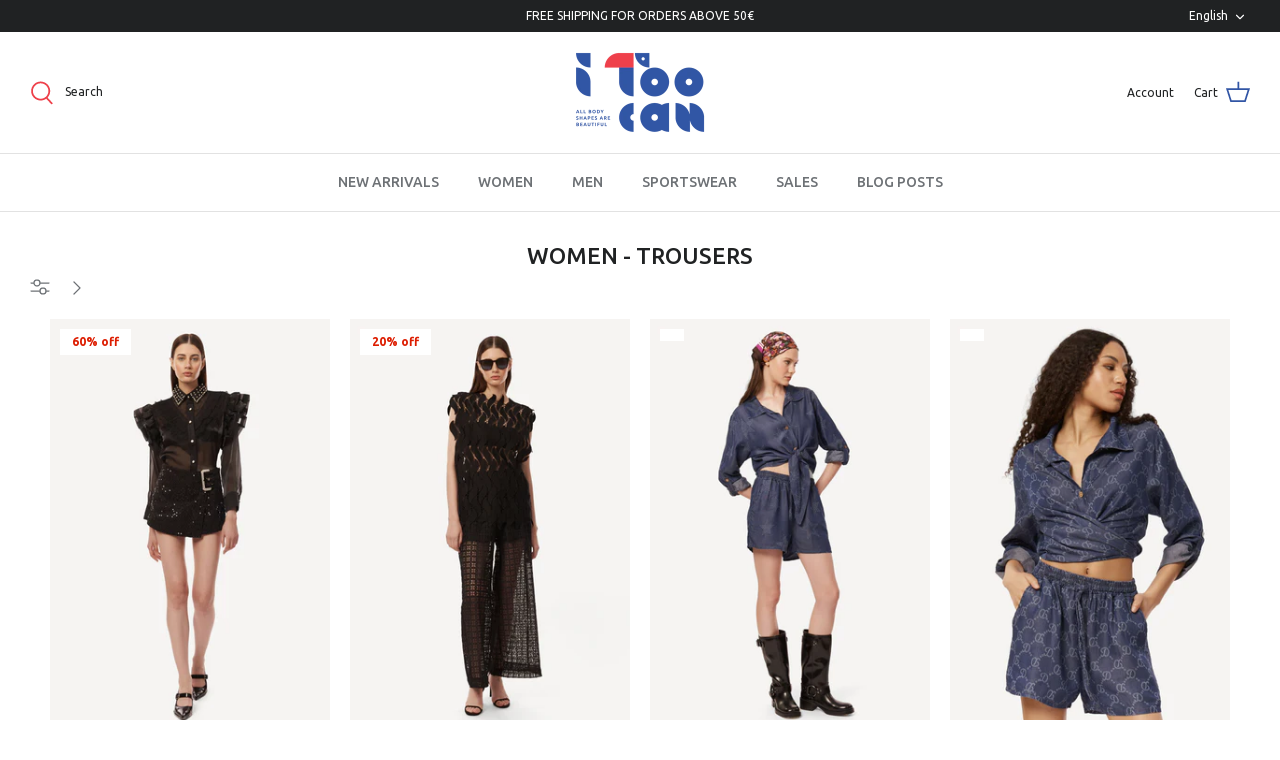

--- FILE ---
content_type: text/html; charset=utf-8
request_url: https://itoocan.gr/en/collections/%CE%B3%CF%85%CE%BD%CE%B1%CE%B9%CE%BA%CE%B5%CE%AF%CE%B1-%CF%80%CE%B1%CE%BD%CF%84%CE%B5%CE%BB%CF%8C%CE%BD%CE%B9%CE%B1
body_size: 75589
content:
<!DOCTYPE html>
<html lang="en">
<head>
	<script id="pandectes-rules">   /* PANDECTES-GDPR: DO NOT MODIFY AUTO GENERATED CODE OF THIS SCRIPT */      window.PandectesSettings = {"store":{"plan":"premium","theme":"Symmetry - 06/04/23 [DO NOT DELETE]","primaryLocale":"el","adminMode":false},"tsPublished":1682504360,"declaration":{"showPurpose":false,"showProvider":false,"showDateGenerated":true},"language":{"languageMode":"Multilingual","fallbackLanguage":"el","languageDetection":"locale","languagesSupported":["en"]},"texts":{"managed":{"headerText":{"el":"Σεβόμαστε το απόρρητό σας","en":"We respect your privacy"},"consentText":{"el":"Αυτός ο ιστότοπος χρησιμοποιεί cookies για να διασφαλίσει ότι έχετε την καλύτερη εμπειρία.","en":"This website uses cookies to ensure you get the best experience."},"dismissButtonText":{"el":"Εντάξει","en":"Ok"},"linkText":{"el":"Μάθε περισσότερα","en":"Learn more"},"imprintText":{"el":"Αποτύπωμα","en":"Imprint"},"preferencesButtonText":{"el":"Προτιμήσεις","en":"Preferences"},"allowButtonText":{"el":"Αποδέχομαι","en":"Accept"},"denyButtonText":{"el":"Απόρριψη","en":"Decline"},"leaveSiteButtonText":{"el":"Αφήστε αυτόν τον ιστότοπο","en":"Leave this site"},"cookiePolicyText":{"el":"Πολιτική cookies","en":"Cookie policy"},"preferencesPopupTitleText":{"el":"Διαχειριστείτε τις προτιμήσεις συγκατάθεσης","en":"Manage consent preferences"},"preferencesPopupIntroText":{"el":"Χρησιμοποιούμε cookies για τη βελτιστοποίηση της λειτουργικότητας του ιστότοπου, την ανάλυση της απόδοσης και την παροχή εξατομικευμένης εμπειρίας σε εσάς. Ορισμένα cookie είναι απαραίτητα για τη σωστή λειτουργία και λειτουργία του ιστότοπου. Αυτά τα cookie δεν μπορούν να απενεργοποιηθούν. Σε αυτό το παράθυρο μπορείτε να διαχειριστείτε τις προτιμήσεις σας για cookie.","en":"We use cookies to optimize website functionality, analyze the performance, and provide personalized experience to you. Some cookies are essential to make the website operate and function correctly. Those cookies cannot be disabled. In this window you can manage your preference of cookies."},"preferencesPopupCloseButtonText":{"el":"Κλείσιμο","en":"Close"},"preferencesPopupAcceptAllButtonText":{"el":"Αποδοχή όλων","en":"Accept all"},"preferencesPopupRejectAllButtonText":{"el":"Απόρριψη όλων","en":"Reject all"},"preferencesPopupSaveButtonText":{"el":"Αποθήκευση προτιμήσεων","en":"Save preferences"},"accessSectionTitleText":{"el":"Φορητότητα δεδομένων","en":"Data portability"},"accessSectionParagraphText":{"el":"Έχετε το δικαίωμα να έχετε πρόσβαση στα δεδομένα σας ανά πάσα στιγμή.","en":"You have the right to request access to your data at any time."},"rectificationSectionTitleText":{"el":"Διόρθωση δεδομένων","en":"Data Rectification"},"rectificationSectionParagraphText":{"el":"Έχετε το δικαίωμα να ζητήσετε την ενημέρωση των δεδομένων σας όποτε το κρίνετε κατάλληλο.","en":"You have the right to request your data to be updated whenever you think it is appropriate."},"erasureSectionTitleText":{"el":"Δικαίωμα να ξεχαστείς","en":"Right to be forgotten"},"erasureSectionParagraphText":{"el":"Έχετε το δικαίωμα να ζητήσετε τη διαγραφή όλων των δεδομένων σας. Μετά από αυτό, δεν θα έχετε πλέον πρόσβαση στον λογαριασμό σας.","en":"You have the right to ask all your data to be erased. After that, you will no longer be able to access your account."}},"categories":{"strictlyNecessaryCookiesTitleText":{"el":"Απολύτως απαραίτητα cookies","en":"Strictly necessary cookies"},"functionalityCookiesTitleText":{"el":"Λειτουργικά cookies","en":"Functional cookies"},"performanceCookiesTitleText":{"el":"Cookies απόδοσης","en":"Performance cookies"},"targetingCookiesTitleText":{"el":"Στόχευση cookie","en":"Targeting cookies"},"unclassifiedCookiesTitleText":{"el":"Μη ταξινομημένα cookies","en":"Unclassified cookies"},"strictlyNecessaryCookiesDescriptionText":{"el":"Αυτά τα cookies είναι απαραίτητα για να σας επιτρέψουν να μετακινηθείτε στον ιστότοπο και να χρησιμοποιήσετε τις δυνατότητές του, όπως η πρόσβαση σε ασφαλείς περιοχές του ιστότοπου. Ο ιστότοπος δεν μπορεί να λειτουργήσει σωστά χωρίς αυτά τα cookie.","en":"These cookies are essential in order to enable you to move around the website and use its features, such as accessing secure areas of the website. The website cannot function properly without these cookies."},"functionalityCookiesDescriptionText":{"el":"Αυτά τα cookies επιτρέπουν στον ιστότοπο να παρέχει βελτιωμένη λειτουργικότητα και εξατομίκευση. Μπορεί να ορίζονται από εμάς ή από τρίτους παρόχους των οποίων τις υπηρεσίες έχουμε προσθέσει στις σελίδες μας. Εάν δεν επιτρέπετε αυτά τα cookie, τότε ορισμένες ή όλες αυτές οι υπηρεσίες ενδέχεται να μην λειτουργούν σωστά.","en":"These cookies enable the site to provide enhanced functionality and personalisation. They may be set by us or by third party providers whose services we have added to our pages. If you do not allow these cookies then some or all of these services may not function properly."},"performanceCookiesDescriptionText":{"el":"Αυτά τα cookies μας επιτρέπουν να παρακολουθούμε και να βελτιώνουμε την απόδοση του ιστότοπού μας. Για παράδειγμα, μας επιτρέπουν να μετράμε επισκέψεις, να εντοπίζουμε πηγές επισκεψιμότητας και να βλέπουμε ποια μέρη του ιστότοπου είναι πιο δημοφιλή.","en":"These cookies enable us to monitor and improve the performance of our website. For example, they allow us to count visits, identify traffic sources and see which parts of the site are most popular."},"targetingCookiesDescriptionText":{"el":"Αυτά τα cookies ενδέχεται να οριστούν μέσω του ιστότοπού μας από τους διαφημιστικούς συνεργάτες μας. Μπορεί να χρησιμοποιηθούν από αυτές τις εταιρείες για να δημιουργήσουν ένα προφίλ με τα ενδιαφέροντά σας και να σας δείξουν σχετικές διαφημίσεις σε άλλους ιστότοπους. Δεν αποθηκεύουν απευθείας προσωπικές πληροφορίες, αλλά βασίζονται στον μοναδικό προσδιορισμό του προγράμματος περιήγησης και της συσκευής σας στο Διαδίκτυο. Εάν δεν επιτρέψετε αυτά τα cookie, θα αντιμετωπίσετε λιγότερο στοχευμένες διαφημίσεις.","en":"These cookies may be set through our site by our advertising partners. They may be used by those companies to build a profile of your interests and show you relevant adverts on other sites.    They do not store directly personal information, but are based on uniquely identifying your browser and internet device. If you do not allow these cookies, you will experience less targeted advertising."},"unclassifiedCookiesDescriptionText":{"el":"Τα μη ταξινομημένα cookies είναι cookies που είμαστε στη διαδικασία ταξινόμησης, μαζί με τους παρόχους μεμονωμένων cookies.","en":"Unclassified cookies are cookies that we are in the process of classifying, together with the providers of individual cookies."}},"auto":{"declName":{"el":"Ονομα","en":"Name"},"declPath":{"el":"Μονοπάτι","en":"Path"},"declType":{"el":"Τύπος","en":"Type"},"declDomain":{"el":"Τομέας","en":"Domain"},"declPurpose":{"el":"Σκοπός","en":"Purpose"},"declProvider":{"el":"Προμηθευτής","en":"Provider"},"declRetention":{"el":"Διάρκεια","en":"Retention"},"declFirstParty":{"el":"First-party","en":"First-party"},"declThirdParty":{"el":"Cookie τρίτων","en":"Third-party"},"cookiesDetailsText":{"el":"Λεπτομέρειες cookie","en":"Cookies details"},"preferencesPopupAlwaysAllowedText":{"el":"πάντα επιτρέπεται","en":"Always allowed"},"submitButton":{"el":"υποβάλλουν","en":"Submit"},"submittingButton":{"el":"Υποβολή ...","en":"Submitting..."},"cancelButton":{"el":"Ακύρωση","en":"Cancel"},"guestsSupportInfoText":{"el":"Συνδεθείτε με τον λογαριασμό πελάτη σας για να προχωρήσετε περαιτέρω.","en":"Please login with your customer account to further proceed."},"guestsSupportEmailPlaceholder":{"el":"Διεύθυνση ηλεκτρονικού ταχυδρομείου","en":"E-mail address"},"guestsSupportEmailValidationError":{"el":"Το email δεν είναι έγκυρο","en":"Email is not valid"},"guestsSupportEmailSuccessTitle":{"el":"Σας ευχαριστώ για το αίτημά σας","en":"Thank you for your request"},"guestsSupportEmailFailureTitle":{"el":"Παρουσιάστηκε πρόβλημα","en":"A problem occurred"},"guestsSupportEmailSuccessMessage":{"el":"Εάν είστε εγγεγραμμένος ως πελάτης αυτού του καταστήματος, σύντομα θα λάβετε ένα μήνυμα ηλεκτρονικού ταχυδρομείου με οδηγίες για το πώς να προχωρήσετε.","en":"If you are registered as a customer of this store, you will soon receive an email with instructions on how to proceed."},"guestsSupportEmailFailureMessage":{"el":"Το αίτημά σας δεν υποβλήθηκε. Δοκιμάστε ξανά και εάν το πρόβλημα παραμένει, επικοινωνήστε με τον ιδιοκτήτη του καταστήματος για βοήθεια.","en":"Your request was not submitted. Please try again and if problem persists, contact store owner for assistance."},"confirmationSuccessTitle":{"el":"Το αίτημά σας έχει επαληθευτεί","en":"Your request is verified"},"confirmationFailureTitle":{"el":"Παρουσιάστηκε πρόβλημα","en":"A problem occurred"},"confirmationSuccessMessage":{"el":"Σύντομα θα επικοινωνήσουμε μαζί σας ως προς το αίτημά σας.","en":"We will soon get back to you as to your request."},"confirmationFailureMessage":{"el":"Το αίτημά σας δεν επαληθεύτηκε. Δοκιμάστε ξανά και εάν το πρόβλημα παραμένει, επικοινωνήστε με τον ιδιοκτήτη του καταστήματος για βοήθεια","en":"Your request was not verified. Please try again and if problem persists, contact store owner for assistance"},"consentSectionTitleText":{"el":"Η συγκατάθεσή σας για τα cookie","en":"Your cookie consent"},"consentSectionNoConsentText":{"el":"Δεν έχετε συναινέσει στην πολιτική cookie αυτού του ιστότοπου.","en":"You have not consented to the cookies policy of this website."},"consentSectionConsentedText":{"el":"Συμφωνήσατε με την πολιτική cookie αυτού του ιστότοπου στο","en":"You consented to the cookies policy of this website on"},"consentStatus":{"el":"Προτίμηση συναίνεσης","en":"Consent preference"},"consentDate":{"el":"Ημερομηνία συναίνεσης","en":"Consent date"},"consentId":{"el":"Αναγνωριστικό συναίνεσης","en":"Consent ID"},"consentSectionChangeConsentActionText":{"el":"Αλλαγή προτίμησης συναίνεσης","en":"Change consent preference"},"accessSectionGDPRRequestsActionText":{"el":"Αιτήματα υποκειμένου δεδομένων","en":"Data subject requests"},"accessSectionAccountInfoActionText":{"el":"Προσωπικά δεδομένα","en":"Personal data"},"accessSectionOrdersRecordsActionText":{"el":"Παραγγελίες","en":"Orders"},"accessSectionDownloadReportActionText":{"el":"Κατέβασέ τα όλα","en":"Request export"},"rectificationCommentPlaceholder":{"el":"Περιγράψτε τι θέλετε να ενημερώνετε","en":"Describe what you want to be updated"},"rectificationCommentValidationError":{"el":"Απαιτείται σχόλιο","en":"Comment is required"},"rectificationSectionEditAccountActionText":{"el":"Ζητήστε ενημέρωση","en":"Request an update"},"erasureSectionRequestDeletionActionText":{"el":"Ζητήστε διαγραφή προσωπικών δεδομένων","en":"Request personal data deletion"}}},"library":{"previewMode":false,"fadeInTimeout":0,"defaultBlocked":7,"showLink":true,"showImprintLink":false,"enabled":true,"cookie":{"name":"_pandectes_gdpr","expiryDays":365,"secure":true},"dismissOnScroll":false,"dismissOnWindowClick":false,"dismissOnTimeout":false,"palette":{"popup":{"background":"#FFFFFF","backgroundForCalculations":{"a":1,"b":255,"g":255,"r":255},"text":"#000000"},"button":{"background":"transparent","backgroundForCalculations":{"a":1,"b":255,"g":255,"r":255},"text":"#000000","textForCalculation":{"a":1,"b":0,"g":0,"r":0},"border":"#000000"}},"content":{"href":"/policies/privacy-policy","imprintHref":"/","close":"&#10005;","target":"","logo":"<img class=\"cc-banner-logo\" height=\"40\" width=\"40\" src=\"https://cdn.shopify.com/s/files/1/0618/4563/5328/t/5/assets/pandectes-logo.png?v=1680770340\" alt=\"iToocan Shop\" />"},"window":"<div role=\"dialog\" aria-live=\"polite\" aria-label=\"cookieconsent\" aria-describedby=\"cookieconsent:desc\" id=\"pandectes-banner\" class=\"cc-window-wrapper cc-bottom-wrapper\"><div class=\"pd-cookie-banner-window cc-window {{classes}}\"><!--googleoff: all-->{{children}}<!--googleon: all--></div></div>","compliance":{"custom":"<div class=\"cc-compliance cc-highlight\">{{preferences}}{{allow}}{{deny}}</div>"},"type":"custom","layouts":{"basic":"{{logo}}{{messagelink}}{{compliance}}{{close}}"},"position":"bottom","theme":"wired","revokable":true,"animateRevokable":false,"revokableReset":false,"revokableLogoUrl":"https://cdn.shopify.com/s/files/1/0618/4563/5328/t/5/assets/pandectes-reopen-logo.png?v=1680770340","revokablePlacement":"bottom-left","revokableMarginHorizontal":15,"revokableMarginVertical":15,"static":false,"autoAttach":true,"hasTransition":true,"blacklistPage":[""]},"geolocation":{"brOnly":false,"caOnly":false,"euOnly":false,"jpOnly":false,"thOnly":false,"canadaOnly":false,"globalVisibility":true},"dsr":{"guestsSupport":false,"accessSectionDownloadReportAuto":false},"banner":{"resetTs":1676462941,"extraCss":"        .cc-banner-logo {max-width: 24em!important;}    @media(min-width: 768px) {.cc-window.cc-floating{max-width: 24em!important;width: 24em!important;}}    .cc-message, .cc-header, .cc-logo {text-align: left}    .cc-window-wrapper{z-index: 2147483647;}    .cc-window{z-index: 2147483647;font-family: inherit;}    .cc-header{font-family: inherit;}    .pd-cp-ui{font-family: inherit; background-color: #FFFFFF;color:#000000;}    .pd-cp-btn{}    input + .pd-cp-preferences-slider{background-color: rgba(0, 0, 0, 0.3)}    .pd-cp-scrolling-section::-webkit-scrollbar{background-color: rgba(0, 0, 0, 0.3)}    input:checked + .pd-cp-preferences-slider{background-color: rgba(0, 0, 0, 1)}    .pd-cp-scrolling-section::-webkit-scrollbar-thumb {background-color: rgba(0, 0, 0, 1)}    .pd-cp-ui-close{color:#000000;}    .pd-cp-preferences-slider:before{background-color: #FFFFFF}    .pd-cp-title:before {border-color: #000000!important}    .pd-cp-preferences-slider{background-color:#000000}    .pd-cp-toggle{color:#000000!important}    @media(max-width:699px) {.pd-cp-ui-close-top svg {fill: #000000}}    .pd-cp-toggle:hover,.pd-cp-toggle:visited,.pd-cp-toggle:active{color:#000000!important}    .pd-cookie-banner-window {box-shadow: 0 0 18px rgb(0 0 0 / 20%);}  ","customJavascript":null,"showPoweredBy":false,"isActive":true,"implicitSavePreferences":false,"cookieIcon":false,"blockBots":false,"showCookiesDetails":true,"cookiesBlockedByDefault":"7","hasTransition":true,"blockingPage":false,"showOnlyLandingPage":false,"leaveSiteUrl":"https://www.google.com","linkRespectStoreLang":true},"cookies":{"0":[{"name":"keep_alive","domain":"itoocan.gr","path":"/","provider":"Shopify","firstParty":true,"retention":"30 minute(s)","purpose":{"el":"Used in connection with buyer localization.","en":"Used in connection with buyer localization."}},{"name":"secure_customer_sig","domain":"itoocan.gr","path":"/","provider":"Shopify","firstParty":true,"retention":"1 year(s)","purpose":{"el":"Used in connection with customer login.","en":"Used in connection with customer login."}},{"name":"localization","domain":"itoocan.gr","path":"/","provider":"Shopify","firstParty":true,"retention":"1 year(s)","purpose":{"el":"Shopify store localization","en":"Shopify store localization"}},{"name":"_shopify_tm","domain":".itoocan.gr","path":"/","provider":"Shopify","firstParty":true,"retention":"30 minute(s)","purpose":{"el":"Used for managing customer privacy settings.","en":"Used for managing customer privacy settings."}},{"name":"_shopify_tw","domain":".itoocan.gr","path":"/","provider":"Shopify","firstParty":true,"retention":"14 day(s)","purpose":{"el":"Used for managing customer privacy settings.","en":"Used for managing customer privacy settings."}},{"name":"_shopify_m","domain":".itoocan.gr","path":"/","provider":"Shopify","firstParty":true,"retention":"1 year(s)","purpose":{"el":"Used for managing customer privacy settings.","en":"Used for managing customer privacy settings."}},{"name":"cart_currency","domain":"itoocan.gr","path":"/","provider":"Shopify","firstParty":true,"retention":"14 day(s)","purpose":{"el":"Used in connection with shopping cart.","en":"The cookie is necessary for the secure checkout and payment function on the website. This function is provided by shopify.com."}},{"name":"cart","domain":"itoocan.gr","path":"/","provider":"Shopify","firstParty":true,"retention":"14 day(s)","purpose":{"el":"Used in connection with shopping cart.","en":"Necessary for the shopping cart functionality on the website."}},{"name":"cart_ts","domain":"itoocan.gr","path":"/","provider":"Shopify","firstParty":true,"retention":"14 day(s)","purpose":{"el":"Used in connection with checkout.","en":"Used in connection with checkout."}},{"name":"cart_sig","domain":"itoocan.gr","path":"/","provider":"Shopify","firstParty":true,"retention":"14 day(s)","purpose":{"el":"Used in connection with checkout.","en":"Shopify analytics."}},{"name":"cart_ver","domain":"itoocan.gr","path":"/","provider":"Shopify","firstParty":true,"retention":"14 day(s)","purpose":{"el":"Used in connection with shopping cart.","en":"Used in connection with shopping cart."}},{"name":"_tracking_consent","domain":".itoocan.gr","path":"/","provider":"Shopify","firstParty":true,"retention":"1 year(s)","purpose":{"el":"Tracking preferences.","en":"Tracking preferences."}},{"name":"_secure_session_id","domain":"itoocan.gr","path":"/","provider":"Shopify","firstParty":true,"retention":"24 hour(s)","purpose":{"el":"Used in connection with navigation through a storefront.","en":"Used in connection with navigation through a storefront."}}],"1":[{"name":"_orig_referrer","domain":".itoocan.gr","path":"/","provider":"Shopify","firstParty":true,"retention":"14 day(s)","purpose":{"el":"Tracks landing pages.","en":"Tracks landing pages."}},{"name":"_landing_page","domain":".itoocan.gr","path":"/","provider":"Shopify","firstParty":true,"retention":"14 day(s)","purpose":{"el":"Tracks landing pages.","en":"Tracks landing pages."}},{"name":"_y","domain":".itoocan.gr","path":"/","provider":"Shopify","firstParty":true,"retention":"1 year(s)","purpose":{"el":"Shopify analytics.","en":"Shopify analytics."}},{"name":"_s","domain":".itoocan.gr","path":"/","provider":"Shopify","firstParty":true,"retention":"30 minute(s)","purpose":{"el":"Shopify analytics.","en":"Shopify analytics."}},{"name":"_shopify_s","domain":".itoocan.gr","path":"/","provider":"Shopify","firstParty":true,"retention":"30 minute(s)","purpose":{"el":"Shopify analytics.","en":"Shopify analytics."}},{"name":"_shopify_y","domain":".itoocan.gr","path":"/","provider":"Shopify","firstParty":true,"retention":"1 year(s)","purpose":{"el":"Shopify analytics.","en":"Shopify analytics."}},{"name":"_shopify_sa_t","domain":".itoocan.gr","path":"/","provider":"Shopify","firstParty":true,"retention":"30 minute(s)","purpose":{"el":"Shopify analytics relating to marketing & referrals.","en":"Shopify analytics relating to marketing & referrals."}},{"name":"_shopify_sa_p","domain":".itoocan.gr","path":"/","provider":"Shopify","firstParty":true,"retention":"30 minute(s)","purpose":{"el":"Shopify analytics relating to marketing & referrals.","en":"Shopify analytics relating to marketing & referrals."}}],"2":[{"name":"_ga_G9TVYNJ30R","domain":".itoocan.gr","path":"/","provider":"Google","firstParty":true,"retention":"1 year(s)","purpose":{"el":"Cookie is set by Google Analytics with unknown functionality"}},{"name":"_ga","domain":".itoocan.gr","path":"/","provider":"Google","firstParty":true,"retention":"1 year(s)","purpose":{"el":"Cookie is set by Google Analytics with unknown functionality","en":"Cookie is set by Google Analytics with unknown functionality"}},{"name":"_gid","domain":".itoocan.gr","path":"/","provider":"Google","firstParty":true,"retention":"24 hour(s)","purpose":{"el":"Cookie is placed by Google Analytics to count and track pageviews.","en":"Cookie is placed by Google Analytics to count and track pageviews."}},{"name":"_gat","domain":".itoocan.gr","path":"/","provider":"Google","firstParty":true,"retention":"38 second(s)","purpose":{"el":"Cookie is placed by Google Analytics to filter requests from bots.","en":"Cookie is placed by Google Analytics to filter requests from bots."}},{"name":"_gat_gtag_UA_223827793_1","domain":".itoocan.gr","path":"/","provider":"Google","firstParty":true,"retention":"38 second(s)","purpose":{"el":"Cookie is placed by Google Analytics to filter requests from bots."}}],"4":[{"name":"_fbp","domain":".itoocan.gr","path":"/","provider":"Facebook","firstParty":true,"retention":"90 day(s)","purpose":{"el":"Cookie is placed by Facebook to track visits across websites.","en":"Cookie is placed by Facebook to track visits across websites."}},{"name":"__kla_id","domain":"itoocan.gr","path":"/","provider":"Klaviyo","firstParty":true,"retention":"1 year(s)","purpose":{"el":"Tracks when someone clicks through a Klaviyo email to your website","en":"Tracks when someone clicks through a Klaviyo email to your website."}}],"8":[{"name":"smart_product_filter_search_session","domain":"filter-eu.globosoftware.net","path":"/","provider":"Unknown","firstParty":true,"retention":"2 hour(s)","purpose":{"el":""}},{"name":"XSRF-TOKEN","domain":"filter-eu.globosoftware.net","path":"/","provider":"Unknown","firstParty":true,"retention":"2 hour(s)","purpose":{"el":""}}]},"blocker":{"isActive":false,"googleConsentMode":{"id":"","analyticsId":"","isActive":false,"adStorageCategory":4,"analyticsStorageCategory":2,"personalizationStorageCategory":1,"functionalityStorageCategory":1,"customEvent":true,"securityStorageCategory":0,"redactData":true,"urlPassthrough":false},"facebookPixel":{"id":"","isActive":false,"ldu":false},"rakuten":{"isActive":false,"cmp":false,"ccpa":false},"defaultBlocked":7,"patterns":{"whiteList":[],"blackList":{"1":[],"2":[],"4":[],"8":[]},"iframesWhiteList":[],"iframesBlackList":{"1":[],"2":[],"4":[],"8":[]},"beaconsWhiteList":[],"beaconsBlackList":{"1":[],"2":[],"4":[],"8":[]}}}}      !function(){"use strict";window.PandectesRules=window.PandectesRules||{},window.PandectesRules.manualBlacklist={1:[],2:[],4:[]},window.PandectesRules.blacklistedIFrames={1:[],2:[],4:[]},window.PandectesRules.blacklistedCss={1:[],2:[],4:[]},window.PandectesRules.blacklistedBeacons={1:[],2:[],4:[]};var e="javascript/blocked",t="_pandectes_gdpr";function r(e){return new RegExp(e.replace(/[/\\.+?$()]/g,"\\$&").replace("*","(.*)"))}var n=function(e){try{return JSON.parse(e)}catch(e){return!1}},a=function(e){var t=arguments.length>1&&void 0!==arguments[1]?arguments[1]:"log",r=new URLSearchParams(window.location.search);r.get("rules_debug")&&console[t]("PandectesRules: ".concat(e))};function s(e,t){var r=Object.keys(e);if(Object.getOwnPropertySymbols){var n=Object.getOwnPropertySymbols(e);t&&(n=n.filter((function(t){return Object.getOwnPropertyDescriptor(e,t).enumerable}))),r.push.apply(r,n)}return r}function i(e){for(var t=1;t<arguments.length;t++){var r=null!=arguments[t]?arguments[t]:{};t%2?s(Object(r),!0).forEach((function(t){o(e,t,r[t])})):Object.getOwnPropertyDescriptors?Object.defineProperties(e,Object.getOwnPropertyDescriptors(r)):s(Object(r)).forEach((function(t){Object.defineProperty(e,t,Object.getOwnPropertyDescriptor(r,t))}))}return e}function o(e,t,r){return t in e?Object.defineProperty(e,t,{value:r,enumerable:!0,configurable:!0,writable:!0}):e[t]=r,e}function c(e,t){return function(e){if(Array.isArray(e))return e}(e)||function(e,t){var r=null==e?null:"undefined"!=typeof Symbol&&e[Symbol.iterator]||e["@@iterator"];if(null==r)return;var n,a,s=[],i=!0,o=!1;try{for(r=r.call(e);!(i=(n=r.next()).done)&&(s.push(n.value),!t||s.length!==t);i=!0);}catch(e){o=!0,a=e}finally{try{i||null==r.return||r.return()}finally{if(o)throw a}}return s}(e,t)||u(e,t)||function(){throw new TypeError("Invalid attempt to destructure non-iterable instance.\nIn order to be iterable, non-array objects must have a [Symbol.iterator]() method.")}()}function l(e){return function(e){if(Array.isArray(e))return d(e)}(e)||function(e){if("undefined"!=typeof Symbol&&null!=e[Symbol.iterator]||null!=e["@@iterator"])return Array.from(e)}(e)||u(e)||function(){throw new TypeError("Invalid attempt to spread non-iterable instance.\nIn order to be iterable, non-array objects must have a [Symbol.iterator]() method.")}()}function u(e,t){if(e){if("string"==typeof e)return d(e,t);var r=Object.prototype.toString.call(e).slice(8,-1);return"Object"===r&&e.constructor&&(r=e.constructor.name),"Map"===r||"Set"===r?Array.from(e):"Arguments"===r||/^(?:Ui|I)nt(?:8|16|32)(?:Clamped)?Array$/.test(r)?d(e,t):void 0}}function d(e,t){(null==t||t>e.length)&&(t=e.length);for(var r=0,n=new Array(t);r<t;r++)n[r]=e[r];return n}var f="Pandectes"===window.navigator.userAgent;a("userAgent -> ".concat(window.navigator.userAgent.substring(0,50)));var p=function(){var e,r=arguments.length>0&&void 0!==arguments[0]?arguments[0]:t,a="; "+document.cookie,s=a.split("; "+r+"=");if(s.length<2)e={};else{var i=s.pop(),o=i.split(";");e=window.atob(o.shift())}var c=n(e);return!1!==c?c:e}(),g=window.PandectesSettings,h=g.banner.isActive,y=g.blocker.defaultBlocked,b=p&&null!==p.preferences&&void 0!==p.preferences?p.preferences:null,v=h?null===b?y:b:0,m={1:0==(1&v),2:0==(2&v),4:0==(4&v)},w=window.PandectesSettings.blocker.patterns,k=w.blackList,L=w.whiteList,P=w.iframesBlackList,C=w.iframesWhiteList,A=w.beaconsBlackList,S=w.beaconsWhiteList,_={blackList:[],whiteList:[],iframesBlackList:{1:[],2:[],4:[],8:[]},iframesWhiteList:[],beaconsBlackList:{1:[],2:[],4:[],8:[]},beaconsWhiteList:[]};[1,2,4].map((function(e){var t;m[e]||((t=_.blackList).push.apply(t,l(k[e].length?k[e].map(r):[])),_.iframesBlackList[e]=P[e].length?P[e].map(r):[],_.beaconsBlackList[e]=A[e].length?A[e].map(r):[])})),_.whiteList=L.length?L.map(r):[],_.iframesWhiteList=C.length?C.map(r):[],_.beaconsWhiteList=S.length?S.map(r):[];var B={scripts:[],iframes:{1:[],2:[],4:[]},beacons:{1:[],2:[],4:[]},css:{1:[],2:[],4:[]}},E=function(t,r){return t&&(!r||r!==e)&&(!_.blackList||_.blackList.some((function(e){return e.test(t)})))&&(!_.whiteList||_.whiteList.every((function(e){return!e.test(t)})))},O=function(e){var t=e.getAttribute("src");return _.blackList&&_.blackList.every((function(e){return!e.test(t)}))||_.whiteList&&_.whiteList.some((function(e){return e.test(t)}))},I=function(e,t){var r=_.iframesBlackList[t],n=_.iframesWhiteList;return e&&(!r||r.some((function(t){return t.test(e)})))&&(!n||n.every((function(t){return!t.test(e)})))},R=function(e,t){var r=_.beaconsBlackList[t],n=_.beaconsWhiteList;return e&&(!r||r.some((function(t){return t.test(e)})))&&(!n||n.every((function(t){return!t.test(e)})))},j=new MutationObserver((function(e){for(var t=0;t<e.length;t++)for(var r=e[t].addedNodes,n=0;n<r.length;n++){var a=r[n],s=a.dataset&&a.dataset.cookiecategory;if(1===a.nodeType&&"LINK"===a.tagName){var i=a.dataset&&a.dataset.href;if(i&&s)switch(s){case"functionality":case"C0001":B.css[1].push(i);break;case"performance":case"C0002":B.css[2].push(i);break;case"targeting":case"C0003":B.css[4].push(i)}}}})),x=new MutationObserver((function(t){for(var r=0;r<t.length;r++)for(var n=t[r].addedNodes,a=function(t){var r=n[t],a=r.src||r.dataset&&r.dataset.src,s=r.dataset&&r.dataset.cookiecategory;if(1===r.nodeType&&"IFRAME"===r.tagName){if(a){var i=!1;I(a,1)||"functionality"===s||"C0001"===s?(i=!0,B.iframes[1].push(a)):I(a,2)||"performance"===s||"C0002"===s?(i=!0,B.iframes[2].push(a)):(I(a,4)||"targeting"===s||"C0003"===s)&&(i=!0,B.iframes[4].push(a)),i&&(r.removeAttribute("src"),r.setAttribute("data-src",a))}}else if(1===r.nodeType&&"IMG"===r.tagName){if(a){var o=!1;R(a,1)?(o=!0,B.beacons[1].push(a)):R(a,2)?(o=!0,B.beacons[2].push(a)):R(a,4)&&(o=!0,B.beacons[4].push(a)),o&&(r.removeAttribute("src"),r.setAttribute("data-src",a))}}else if(1===r.nodeType&&"LINK"===r.tagName){var c=r.dataset&&r.dataset.href;if(c&&s)switch(s){case"functionality":case"C0001":B.css[1].push(c);break;case"performance":case"C0002":B.css[2].push(c);break;case"targeting":case"C0003":B.css[4].push(c)}}else if(1===r.nodeType&&"SCRIPT"===r.tagName){var l=r.type,u=!1;if(E(a,l))u=!0;else if(a&&s)switch(s){case"functionality":case"C0001":u=!0,window.PandectesRules.manualBlacklist[1].push(a);break;case"performance":case"C0002":u=!0,window.PandectesRules.manualBlacklist[2].push(a);break;case"targeting":case"C0003":u=!0,window.PandectesRules.manualBlacklist[4].push(a)}if(u){B.scripts.push([r,l]),r.type=e;r.addEventListener("beforescriptexecute",(function t(n){r.getAttribute("type")===e&&n.preventDefault(),r.removeEventListener("beforescriptexecute",t)})),r.parentElement&&r.parentElement.removeChild(r)}}},s=0;s<n.length;s++)a(s)})),T=document.createElement,N={src:Object.getOwnPropertyDescriptor(HTMLScriptElement.prototype,"src"),type:Object.getOwnPropertyDescriptor(HTMLScriptElement.prototype,"type")};window.PandectesRules.unblockCss=function(e){var t=B.css[e]||[];t.length&&a("Unblocking CSS for ".concat(e)),t.forEach((function(e){var t=document.querySelector('link[data-href^="'.concat(e,'"]'));t.removeAttribute("data-href"),t.href=e})),B.css[e]=[]},window.PandectesRules.unblockIFrames=function(e){var t=B.iframes[e]||[];t.length&&a("Unblocking IFrames for ".concat(e)),_.iframesBlackList[e]=[],t.forEach((function(e){var t=document.querySelector('iframe[data-src^="'.concat(e,'"]'));t.removeAttribute("data-src"),t.src=e})),B.iframes[e]=[]},window.PandectesRules.unblockBeacons=function(e){var t=B.beacons[e]||[];t.length&&a("Unblocking Beacons for ".concat(e)),_.beaconsBlackList[e]=[],t.forEach((function(e){var t=document.querySelector('img[data-src^="'.concat(e,'"]'));t.removeAttribute("data-src"),t.src=e})),B.beacons[e]=[]},window.PandectesRules.unblock=function(t){t.length<1?(_.blackList=[],_.whiteList=[],_.iframesBlackList=[],_.iframesWhiteList=[]):(_.blackList&&(_.blackList=_.blackList.filter((function(e){return t.every((function(t){return"string"==typeof t?!e.test(t):t instanceof RegExp?e.toString()!==t.toString():void 0}))}))),_.whiteList&&(_.whiteList=[].concat(l(_.whiteList),l(t.map((function(e){if("string"==typeof e){var t=".*"+r(e)+".*";if(_.whiteList.every((function(e){return e.toString()!==t.toString()})))return new RegExp(t)}else if(e instanceof RegExp&&_.whiteList.every((function(t){return t.toString()!==e.toString()})))return e;return null})).filter(Boolean)))));for(var n=document.querySelectorAll('script[type="'.concat(e,'"]')),s=0;s<n.length;s++){var i=n[s];O(i)&&(B.scripts.push([i,"application/javascript"]),i.parentElement.removeChild(i))}var o=0;l(B.scripts).forEach((function(e,t){var r=c(e,2),n=r[0],a=r[1];if(O(n)){for(var s=document.createElement("script"),i=0;i<n.attributes.length;i++){var l=n.attributes[i];"src"!==l.name&&"type"!==l.name&&s.setAttribute(l.name,n.attributes[i].value)}s.setAttribute("src",n.src),s.setAttribute("type",a||"application/javascript"),document.head.appendChild(s),B.scripts.splice(t-o,1),o++}})),0==_.blackList.length&&0===_.iframesBlackList[1].length&&0===_.iframesBlackList[2].length&&0===_.iframesBlackList[4].length&&0===_.beaconsBlackList[1].length&&0===_.beaconsBlackList[2].length&&0===_.beaconsBlackList[4].length&&(a("Disconnecting observers"),x.disconnect(),j.disconnect())};var D=window.PandectesSettings.blocker,M=setInterval((function(){window.Shopify&&(clearInterval(M),window.Shopify.loadFeatures&&window.Shopify.loadFeatures([{name:"consent-tracking-api",version:"0.1"}],(function(e){if(e)a("CustomerPrivacy API -> failed to load","warning");else if(a("CustomerPrivacy API -> loaded successfully"),(f||(0==(2&v)||0==(4&v)))&&window.Shopify.customerPrivacy.setTrackingConsent(!0,(function(e){e&&e.error?a("CustomerPrivacy API -> failed to allow tracking","error"):a("CustomerPrivacy API (Rules) -> tracking allowed")})),D.gpcIsActive&&"CCPA"===window.Shopify.customerPrivacy.getRegulation()){var t=navigator.globalPrivacyControl;void 0!==t?window.Shopify.customerPrivacy.setCCPAConsent(!t,(function(e){e&&e.error?a("CustomerPrivacy API -> failed to set CCPA consent","error"):a("CustomerPrivacy API (Rules) -> CCPA data sell "+(t?"disallowed":"allowed"))})):a("navigator.globalPrivacyControl is not set")}})))}),10),W=window.PandectesSettings,z=W.banner.isActive,F=W.blocker.googleConsentMode,U=F.isActive,q=F.customEvent,H=F.redactData,$=F.urlPassthrough,G=F.adStorageCategory,K=F.analyticsStorageCategory,J=F.functionalityStorageCategory,Y=F.personalizationStorageCategory,Q=F.securityStorageCategory;function V(){window.dataLayer.push(arguments)}window.dataLayer=window.dataLayer||[];var X,Z,ee={hasInitialized:!1,ads_data_redaction:!1,url_passthrough:!1,storage:{ad_storage:"granted",analytics_storage:"granted",functionality_storage:"granted",personalization_storage:"granted",security_storage:"granted",wait_for_update:500}};if(z&&U){var te=0==(v&G)?"granted":"denied",re=0==(v&K)?"granted":"denied",ne=0==(v&J)?"granted":"denied",ae=0==(v&Y)?"granted":"denied",se=0==(v&Q)?"granted":"denied";ee.hasInitialized=!0,ee.ads_data_redaction="denied"===te&&H,ee.url_passthrough=$,ee.storage.ad_storage=te,ee.storage.analytics_storage=re,ee.storage.functionality_storage=ne,ee.storage.personalization_storage=ae,ee.storage.security_storage=se,ee.ads_data_redaction&&V("set","ads_data_redaction",ee.ads_data_redaction),ee.url_passthrough&&V("set","url_passthrough",ee.url_passthrough),V("consent","default",ee.storage),q&&(Z=7===(X=v)?"deny":0===X?"allow":"mixed",window.dataLayer.push({event:"Pandectes_Consent_Update",pandectes_status:Z,pandectes_categories:{C0000:"allow",C0001:m[1]?"allow":"deny",C0002:m[2]?"allow":"deny",C0003:m[4]?"allow":"deny"}})),a("Google consent mode initialized")}window.PandectesRules.gcm=ee;var ie=window.PandectesSettings,oe=ie.banner.isActive,ce=ie.blocker.isActive;a("Blocker -> "+(ce?"Active":"Inactive")),a("Banner -> "+(oe?"Active":"Inactive")),a("ActualPrefs -> "+v);var le=null===b&&/\/checkouts\//.test(window.location.pathname);0!==v&&!1===f&&ce&&!le?(a("Blocker will execute"),document.createElement=function(){for(var t=arguments.length,r=new Array(t),n=0;n<t;n++)r[n]=arguments[n];if("script"!==r[0].toLowerCase())return T.bind?T.bind(document).apply(void 0,r):T;var a=T.bind(document).apply(void 0,r);try{Object.defineProperties(a,{src:i(i({},N.src),{},{set:function(t){E(t,a.type)&&N.type.set.call(this,e),N.src.set.call(this,t)}}),type:i(i({},N.type),{},{get:function(){var t=N.type.get.call(this);return t===e||E(this.src,t)?null:t},set:function(t){var r=E(a.src,a.type)?e:t;N.type.set.call(this,r)}})}),a.setAttribute=function(t,r){if("type"===t){var n=E(a.src,a.type)?e:r;N.type.set.call(a,n)}else"src"===t?(E(r,a.type)&&N.type.set.call(a,e),N.src.set.call(a,r)):HTMLScriptElement.prototype.setAttribute.call(a,t,r)}}catch(e){console.warn("Yett: unable to prevent script execution for script src ",a.src,".\n",'A likely cause would be because you are using a third-party browser extension that monkey patches the "document.createElement" function.')}return a},x.observe(document.documentElement,{childList:!0,subtree:!0}),j.observe(document.documentElement,{childList:!0,subtree:!0})):a("Blocker will not execute")}();
</script>
	
  <!-- Symmetry 5.1.0 -->

  <link rel="preload" href="//itoocan.gr/cdn/shop/t/5/assets/styles.css?v=178420622285507000391759334325" as="style">
  <meta charset="utf-8" />
<meta name="viewport" content="width=device-width,initial-scale=1.0" />
<meta http-equiv="X-UA-Compatible" content="IE=edge">

<link rel="preconnect" href="https://cdn.shopify.com" crossorigin>
<link rel="preconnect" href="https://fonts.shopify.com" crossorigin>
<link rel="preconnect" href="https://monorail-edge.shopifysvc.com"><link rel="preload" as="font" href="//itoocan.gr/cdn/fonts/ubuntu/ubuntu_n4.2c466c9d72970fbeeea5774a5658b256f03b28fd.woff2" type="font/woff2" crossorigin><link rel="preload" as="font" href="//itoocan.gr/cdn/fonts/ubuntu/ubuntu_n7.4a6a6a4bfdf210d52361d51ed5ba695d22312936.woff2" type="font/woff2" crossorigin><link rel="preload" as="font" href="//itoocan.gr/cdn/fonts/ubuntu/ubuntu_i4.e583bb209b0be46b8bdac75f5d80113af7f36c94.woff2" type="font/woff2" crossorigin><link rel="preload" as="font" href="//itoocan.gr/cdn/fonts/ubuntu/ubuntu_i7.737f77bbb44c144d52150838348be2537a57490f.woff2" type="font/woff2" crossorigin><link rel="preload" as="font" href="//itoocan.gr/cdn/fonts/ubuntu/ubuntu_n5.73a0122c625a1bf38a89e87e3b93ee3e9afb5645.woff2" type="font/woff2" crossorigin><link rel="preload" as="font" href="//itoocan.gr/cdn/fonts/ubuntu/ubuntu_n5.73a0122c625a1bf38a89e87e3b93ee3e9afb5645.woff2" type="font/woff2" crossorigin><link rel="preload" as="font" href="//itoocan.gr/cdn/fonts/ubuntu/ubuntu_n7.4a6a6a4bfdf210d52361d51ed5ba695d22312936.woff2" type="font/woff2" crossorigin><link rel="preload" href="//itoocan.gr/cdn/shop/t/5/assets/vendor.js?v=138568586205433922451680770340" as="script">
<link rel="preload" href="//itoocan.gr/cdn/shop/t/5/assets/theme.js?v=93303729832493036951680770340" as="script"><link rel="canonical" href="https://itoocan.gr/en/collections/%ce%b3%cf%85%ce%bd%ce%b1%ce%b9%ce%ba%ce%b5%ce%af%ce%b1-%cf%80%ce%b1%ce%bd%cf%84%ce%b5%ce%bb%cf%8c%ce%bd%ce%b9%ce%b1" />
  <meta name="theme-color" content="#3155a5">

  <title>
    Women - Trousers &ndash; iToocan Shop
  </title>

  <meta property="og:site_name" content="iToocan Shop">
<meta property="og:url" content="https://itoocan.gr/en/collections/%ce%b3%cf%85%ce%bd%ce%b1%ce%b9%ce%ba%ce%b5%ce%af%ce%b1-%cf%80%ce%b1%ce%bd%cf%84%ce%b5%ce%bb%cf%8c%ce%bd%ce%b9%ce%b1">
<meta property="og:title" content="Women - Trousers">
<meta property="og:type" content="product.group">
<meta property="og:description" content="All bodies are beautiful in their diversity. At iToocan we create premium Sportswear, Athleisure and Beachwear products from Brazil from high quality, eco-friendly raw materials. Healthy is the new sexy! We are the new Me!"><meta property="og:image" content="http://itoocan.gr/cdn/shop/files/itoocan-main-logo-01_1200x1200.png?v=1644796623">
  <meta property="og:image:secure_url" content="https://itoocan.gr/cdn/shop/files/itoocan-main-logo-01_1200x1200.png?v=1644796623">
  <meta property="og:image:width" content="1200">
  <meta property="og:image:height" content="628"><meta name="twitter:card" content="summary_large_image">
<meta name="twitter:title" content="Women - Trousers">
<meta name="twitter:description" content="All bodies are beautiful in their diversity. At iToocan we create premium Sportswear, Athleisure and Beachwear products from Brazil from high quality, eco-friendly raw materials. Healthy is the new sexy! We are the new Me!">


  <link href="//itoocan.gr/cdn/shop/t/5/assets/styles.css?v=178420622285507000391759334325" rel="stylesheet" type="text/css" media="all" />

  <script>
    window.theme = window.theme || {};
    theme.money_format_with_product_code_preference = "€{{amount_with_comma_separator}}";
    theme.money_format_with_cart_code_preference = "€{{amount_with_comma_separator}} EUR";
    theme.money_format = "€{{amount_with_comma_separator}}";
    theme.strings = {
      previous: "",
      next: "",
      addressError: "",
      addressNoResults: "",
      addressQueryLimit: "",
      authError: "",
      icon_labels_left: "",
      icon_labels_right: "",
      icon_labels_down: "",
      icon_labels_close: "",
      icon_labels_plus: "",
      cart_terms_confirmation: "You must agree to the terms and conditions before continuing.",
      products_listing_from: "",
      layout_live_search_see_all: "See all results",
      products_product_add_to_cart: "ADD TO CART",
      products_variant_no_stock: "Sold out",
      products_variant_non_existent: "",
      products_product_unit_price_separator: "",
      general_navigation_menu_toggle_aria_label: "",
      general_accessibility_labels_close: "",
      products_added_notification_title: "",
      products_added_notification_item: "",
      products_added_notification_unit_price: "",
      products_added_notification_quantity: "",
      products_added_notification_total_price: "",
      products_added_notification_shipping_note: "",
      products_added_notification_keep_shopping: "Keep Shopping",
      products_added_notification_cart: "Cart",
      products_product_adding_to_cart: "Adding",
      products_product_added_to_cart: "Added to cart",
      products_product_unit_price_separator: "",
      products_added_notification_subtotal: "",
      products_labels_sold_out: "Sold Out",
      products_labels_sale: "Sale",
      products_labels_percent_reduction: "[[ amount ]]% off",
      products_labels_value_reduction_html: "[[ amount ]] off",
      products_product_preorder: "",
      general_quick_search_pages: "",
      general_quick_search_no_results: "",
      collections_general_see_all_subcollections: ""
    };
    theme.routes = {
      search_url: '/en/search',
      cart_url: '/en/cart',
      cart_add_url: '/en/cart/add',
      cart_change_url: '/en/cart/change'
    };
    theme.settings = {
      cart_type: "drawer",
      quickbuy_style: "button",
      avoid_orphans: true
    };
    document.documentElement.classList.add('js');
  </script>
  
  
  <!-- ========== import TheFutureCats styles & js ========== -->
  
  <script src="https://cdnjs.cloudflare.com/ajax/libs/jquery/3.6.0/jquery.js"></script>
<script src="https://kit.fontawesome.com/f8bc2a81fd.js" crossorigin="anonymous"></script>
  
  <link href="//itoocan.gr/cdn/shop/t/5/assets/mycustomstyles.css?v=104401908759518032871680876815" rel="stylesheet" type="text/css" media="all" />
  <script src="//itoocan.gr/cdn/shop/t/5/assets/mycustomjs.js?v=98543478181682880521680876313" type="text/javascript"></script>
  
  <link rel="shortcut icon" type="image/png" href="https://cdn.shopify.com/s/files/1/0618/4563/5328/files/itoocan-item-0003-favicon.jpg?v=1645355622">
  
  <link rel="preconnect" href="https://fonts.googleapis.com">
  <link rel="preconnect" href="https://fonts.gstatic.com" crossorigin>
  <link href="https://fonts.googleapis.com/css2?family=Ubuntu:ital,wght@0,300;0,400;0,500;0,700;1,300;1,400;1,500;1,700&family=Zen+Old+Mincho:wght@700;900&display=swap" rel="stylesheet">

  <script>(function(e){e.extend(e.expr[":"],{uppercase:function(t){var n=e(t).css("text-transform");return typeof n!=="undefined"&&n==="uppercase"},smallcaps:function(t){var n=e(t).css("font-variant");return typeof n!=="undefined"&&n==="small-caps"}});e.extend({removeAcc:function(e){var t=e.tagName.toLowerCase()=="input"?e.value:e.innerHTML;t=t.replace(/Ά/g,"Α");t=t.replace(/ά/g,"α");t=t.replace(/Έ/g,"Ε");t=t.replace(/έ/g,"ε");t=t.replace(/Ή/g,"Η");t=t.replace(/ή/g,"η");t=t.replace(/Ί/g,"Ι");t=t.replace(/Ϊ/g,"Ι");t=t.replace(/ί/g,"ι");t=t.replace(/ϊ/g,"ι");t=t.replace(/ΐ/g,"ι");t=t.replace(/Ό/g,"Ο");t=t.replace(/ό/g,"ο");t=t.replace(/Ύ/g,"Υ");t=t.replace(/Ϋ/g,"Υ");t=t.replace(/ύ/g,"υ");t=t.replace(/ϋ/g,"υ");t=t.replace(/ΰ/g,"υ");t=t.replace(/Ώ/g,"Ω");t=t.replace(/ώ/g,"ω");e.tagName.toLowerCase()=="input"?e.value=t:e.innerHTML=t}});e.fn.extend({removeAcc:function(){return this.each(function(){e.removeAcc(this)})}})})(jQuery);jQuery(document).ready(function(e){e(":uppercase").removeAcc();e(document).ajaxComplete(function(t,n,r){e(":uppercase").removeAcc()})})</script>
  
  <!-- ========== import TheFutureCats styles & js ========== -->
  

  <!-- Global site tag (gtag.js) - Google Analytics -->
  <script async src="https://www.googletagmanager.com/gtag/js?id=G-G9TVYNJ30R"></script>
  <script>
    window.dataLayer = window.dataLayer || [];
    function gtag(){dataLayer.push(arguments);}
    gtag('js', new Date());

    gtag('config', 'G-G9TVYNJ30R');
  </script>
  
  
  <meta name="facebook-domain-verification" content="ob7t8859er1edaingop4rsjc23tglr" />
  <meta name="google-site-verification" content="Z32s7xrHo6uzqOk6_XO5nJHEgetb3hb-ojWchxa3fE0" />
  
  <!-- Facebook Pixel Code -->
  <script>
    !function(f,b,e,v,n,t,s)
    {if(f.fbq)return;n=f.fbq=function(){n.callMethod?
    n.callMethod.apply(n,arguments):n.queue.push(arguments)};
    if(!f._fbq)f._fbq=n;n.push=n;n.loaded=!0;n.version='2.0';
    n.queue=[];t=b.createElement(e);t.async=!0;
    t.src=v;s=b.getElementsByTagName(e)[0];
    s.parentNode.insertBefore(t,s)}(window,document,'script',
    'https://connect.facebook.net/en_US/fbevents.js');
     fbq('init', '264984675617446'); 
    fbq('track', 'PageView');
  </script>
  <noscript>
   <img height="1" width="1" 
  src="https://www.facebook.com/tr?id=264984675617446&ev=PageView
  &noscript=1"/>
  </noscript>
  <!-- End Facebook Pixel Code -->
  
  <script>(function(d){var s = d.createElement("script");s.setAttribute("data-account", "7xCvxtLN5D");s.setAttribute("src", "https://cdn.userway.org/widget.js");(d.body || d.head).appendChild(s);})(document)</script><noscript>Please ensure Javascript is enabled for purposes of <a href="https://userway.org">website accessibility</a></noscript>
  

  <style>.spf-filter-loading #gf-products > *:not(.spf-product--skeleton){visibility: hidden; opacity: 0}</style>
<script>
  document.getElementsByTagName('html')[0].classList.add('spf-filter-loading');
  window.addEventListener("globoFilterRenderCompleted",function(e){document.getElementsByTagName('html')[0].classList.remove('spf-filter-loading')})
  window.sortByRelevance = false;
  window.moneyFormat = "€{{amount_with_comma_separator}}";
  window.GloboMoneyFormat = "€{{amount_with_comma_separator}}";
  window.GloboMoneyWithCurrencyFormat = "€{{amount_with_comma_separator}} EUR";
  window.filterPriceRate = 1;
  window.filterPriceAdjustment = 1;

  window.shopCurrency = "EUR";
  window.currentCurrency = "EUR";

  window.isMultiCurrency = false;
  window.assetsUrl = '//itoocan.gr/cdn/shop/t/5/assets/';
  window.filesUrl = '//itoocan.gr/cdn/shop/files/';
  var page_id = 612696490329;
  var GloboFilterConfig = {
    api: {
      filterUrl: "https://filter-eu.globosoftware.net/filter",
      searchUrl: "https://filter-eu.globosoftware.net/search",
      url: "https://filter-eu.globosoftware.net",
    },
    shop: {
      name: "iToocan Shop",
      url: "https://itoocan.gr",
      domain: "itoocan-gr.myshopify.com",
      is_multicurrency: false,
      currency: "EUR",
      cur_currency: "EUR",
      cur_locale: "en",
      locale: "el",
      country_code: "GR",
      product_image: {width: 360, height: 504},
      no_image_url: "https://cdn.shopify.com/s/images/themes/product-1.png",
      themeStoreId: 568,
      swatches:  {"επιλογή χρώματος":{"black":{"mode":1,"color_1":"#000"},"beige":{"mode":1,"color_1":"#f5f5dc"},"blue":{"mode":1,"color_1":"#302C71"},"fuchsia":{"mode":1,"color_1":"#ef009e"},"grey":{"mode":1,"color_1":"#ddd"},"purple":{"mode":1,"color_1":"#CE66DA"},"white":{"mode":1,"color_1":"#fff"},"aaa test":{"mode":2,"color_1":"#ff7f50","color_2":"#ff10db"},"olive":{"mode":1,"color_1":"#608b00"},"coral - fuchsia":{"mode":2,"color_1":"#62ff7a","color_2":"#ffa6e4"},"aa test":{"mode":2,"color_1":"#895100","color_2":"#fd8600"},"light blue melange":{"mode":3,"image":"https:\/\/dd1qp719rfpj.cloudfront.net\/\/storage\/swatch\/i_12153\/light-blue-melange.jpg?v=1647369499"},"bordeaux":{"mode":1,"color_1":"#5F021F"},"cherry":{"mode":1,"color_1":"#CC252C"},"green":{"mode":1,"color_1":"#008264"},"light blue":{"mode":1,"color_1":"#52D2D7"},"black-dusky pink":{"mode":2,"color_1":"#000","color_2":"#F08080"},"black-purple":{"mode":2,"color_1":"#000","color_2":"#CE66DA"},"black-white":{"mode":2,"color_1":"#000","color_2":"#fff"},"coral":{"mode":1,"color_1":"#ff7f50"},"dusty pink":{"mode":1,"color_1":"#F08080"},"petrol":{"mode":1,"color_1":"#005f6a"},"black - white":{"mode":2,"color_1":"#000","color_2":"#fff"},"bronze":{"mode":1,"color_1":"#C15460"},"brown":{"mode":1,"color_1":"#964B00"},"dark grey":{"mode":1,"color_1":"#a9a9a9"},"denim":{"mode":1,"color_1":"#1560bd"},"fluor green":{"mode":1,"color_1":"#79FE0C"},"green melange":{"mode":1,"color_1":"#c1cf7a"},"grey melanze":{"mode":1,"color_1":"#afafaf"},"light blue melanze":{"mode":3,"image":"https:\/\/dd1qp719rfpj.cloudfront.net\/\/storage\/swatch\/i_12153\/light-blue-melanze.jpg?v=1647986370"},"light green":{"mode":1,"color_1":"#90EE90"},"light grey":{"mode":1,"color_1":"#D3D3D3"},"maroon":{"mode":3,"image":"https:\/\/dd1qp719rfpj.cloudfront.net\/\/storage\/swatch\/i_12153\/maroon.jpg?v=1647986370"},"mint green":{"mode":1,"color_1":"#98ff98"},"navy":{"mode":1,"color_1":"#000080"},"nude pink":{"mode":1,"color_1":"#F2DADF"},"off white":{"mode":1,"color_1":"#F8F0E3"},"orange":{"mode":1,"color_1":"#FFA500"},"pink":{"mode":1,"color_1":"#FFC0CB"},"pink neon":{"mode":3,"image":"https:\/\/dd1qp719rfpj.cloudfront.net\/\/storage\/swatch\/i_12153\/pink-neon.jpg?v=1648067770"},"pink snakeskin":{"mode":3,"image":"https:\/\/dd1qp719rfpj.cloudfront.net\/\/storage\/swatch\/i_12153\/pink-snakeskin.jpg?v=1647986370"},"pink snakeskin-denim":{"mode":3,"image":"https:\/\/dd1qp719rfpj.cloudfront.net\/\/storage\/swatch\/i_12153\/pink-snakeskin-denim.jpg?v=1647986370"},"red":{"mode":1,"color_1":"#FF0000"},"salmon":{"mode":1,"color_1":"#FA8072"},"yellow":{"mode":1,"color_1":"#FFFF00"},"purple tie dye":{"mode":3,"image":"https:\/\/dd1qp719rfpj.cloudfront.net\/\/storage\/swatch\/i_12153\/purple-tie-dye.jpg?v=1647987917"},"olive metallic":{"mode":3,"image":"https:\/\/dd1qp719rfpj.cloudfront.net\/\/storage\/swatch\/i_12153\/olive-metallic.jpg?v=1648066472"},"grey textured":{"mode":3,"image":"https:\/\/dd1qp719rfpj.cloudfront.net\/\/storage\/swatch\/i_12153\/grey-textured.jpg?v=1648067372"},"black textured":{"mode":3,"image":"https:\/\/dd1qp719rfpj.cloudfront.net\/\/storage\/swatch\/i_12153\/black-textured.jpg?v=1648067569"},"three colors purple":{"mode":3,"image":"https:\/\/dd1qp719rfpj.cloudfront.net\/\/storage\/swatch\/i_12153\/three-colors-purple.jpg?v=1648067880"},"three colors green":{"mode":3,"image":"https:\/\/dd1qp719rfpj.cloudfront.net\/\/storage\/swatch\/i_12153\/three-colors-green.jpg?v=1648068211"},"printed":{"mode":3,"image":"https:\/\/dd1qp719rfpj.cloudfront.net\/\/storage\/swatch\/i_12153\/printed.jpg?v=1648068381"},"batik":{"mode":3,"image":"https:\/\/dd1qp719rfpj.cloudfront.net\/\/storage\/swatch\/i_12153\/batik.jpg?v=1648068541"},"brown stripes":{"mode":3,"image":"https:\/\/dd1qp719rfpj.cloudfront.net\/\/storage\/swatch\/i_12153\/brown-stripes.jpg?v=1648068541"},"purple blue stripes":{"mode":3,"image":"https:\/\/dd1qp719rfpj.cloudfront.net\/\/storage\/swatch\/i_12153\/purple-blue-stripes.jpg?v=1648068541"},"yellow stripes":{"mode":3,"image":"https:\/\/dd1qp719rfpj.cloudfront.net\/\/storage\/swatch\/i_12153\/yellow-stripes.jpg?v=1648068558"},"textured blue":{"mode":3,"image":"https:\/\/dd1qp719rfpj.cloudfront.net\/\/storage\/swatch\/i_12153\/textured-blue.jpg?v=1648069373"},"textured green":{"mode":3,"image":"https:\/\/dd1qp719rfpj.cloudfront.net\/\/storage\/swatch\/i_12153\/textured-green.jpg?v=1648069373"},"textured  blue":{"mode":3,"image":"https:\/\/dd1qp719rfpj.cloudfront.net\/\/storage\/swatch\/i_12153\/textured-blue.jpg?v=1648069620"},"navy blue":{"mode":1,"color_1":"#040d50"},"dark blue":{"mode":3,"image":"https:\/\/dd1qp719rfpj.cloudfront.net\/\/storage\/swatch\/i_12153\/dark-blue.jpg?v=1648071666"},"fuchsia melange":{"mode":3,"image":"https:\/\/dd1qp719rfpj.cloudfront.net\/\/storage\/swatch\/i_12153\/fuchsia-melange.jpg?v=1648071818"},"light blue geometric":{"mode":3,"image":"https:\/\/dd1qp719rfpj.cloudfront.net\/\/storage\/swatch\/i_12153\/light-blue-geometric.jpg?v=1648071999"},"animal print":{"mode":3,"image":"https:\/\/dd1qp719rfpj.cloudfront.net\/\/storage\/swatch\/i_12153\/animal-print.jpg?v=1648072359"},"animal print bw":{"mode":3,"image":"https:\/\/dd1qp719rfpj.cloudfront.net\/\/storage\/swatch\/i_12153\/animal-print-bw.jpg?v=1648072584"},"animal print-black":{"mode":3,"image":"https:\/\/dd1qp719rfpj.cloudfront.net\/\/storage\/swatch\/i_12153\/animal-print-black.jpg?v=1648072584"},"fuchsia animal print":{"mode":3,"image":"https:\/\/dd1qp719rfpj.cloudfront.net\/\/storage\/swatch\/i_12153\/fuchsia-animal-print.jpg?v=1648072584"},"purple animal print":{"mode":3,"image":"https:\/\/dd1qp719rfpj.cloudfront.net\/\/storage\/swatch\/i_12153\/purple-animal-print.jpg?v=1648072584"},"black and white":{"mode":3,"image":"https:\/\/dd1qp719rfpj.cloudfront.net\/\/storage\/swatch\/i_12153\/black-and-white.jpg?v=1648074445"},"blackwhite-black":{"mode":3,"image":"https:\/\/dd1qp719rfpj.cloudfront.net\/\/storage\/swatch\/i_12153\/blackwhite-black.jpg?v=1648074445"},"blue geometric":{"mode":3,"image":"https:\/\/dd1qp719rfpj.cloudfront.net\/\/storage\/swatch\/i_12153\/blue-geometric.jpg?v=1648073360"},"light blue-grey":{"mode":2,"color_1":"#52D2D7","color_2":"#ddd"},"pr urban camo":{"mode":3,"image":"https:\/\/dd1qp719rfpj.cloudfront.net\/\/storage\/swatch\/i_12153\/pr-urban-camo.jpg?v=1648073882"},"purple-flowers":{"mode":3,"image":"https:\/\/dd1qp719rfpj.cloudfront.net\/\/storage\/swatch\/i_12153\/purple-flowers.jpg?v=1648074025"},"tie dye-dusk":{"mode":3,"image":"https:\/\/dd1qp719rfpj.cloudfront.net\/\/storage\/swatch\/i_12153\/tie-dye-dusk.jpg?v=1648074211"},"blue geometric-denim":{"mode":3,"image":"https:\/\/dd1qp719rfpj.cloudfront.net\/\/storage\/swatch\/i_12153\/blue-geometric-denim.jpg?v=1648111614"},"fluo yellow":{"mode":1,"color_1":"#E2F705"},"urban camo":{"mode":3,"image":"https:\/\/dd1qp719rfpj.cloudfront.net\/storage\/swatch\/i_12153\/urban-camo.jpg?v=1656918696"},"grey glitter":{"mode":3,"image":"https:\/\/dd1qp719rfpj.cloudfront.net\/storage\/swatch\/i_12153\/grey-glitter.jpg?v=1656919686"}}},
      newUrlStruct: true,
      translation: {"default":{"search":{"suggestions":"Suggestions","collections":"Collections","pages":"Pages","product":"Product","products":"Products","view_all":"Search for","view_all_products":"View all products","not_found":"Sorry, nothing found for","product_not_found":"No products were found","no_result_keywords_suggestions_title":"Popular searches","no_result_products_suggestions_title":"However, You may like","zero_character_keywords_suggestions_title":"Suggestions","zero_character_popular_searches_title":"Popular searches","zero_character_products_suggestions_title":"Trending products"},"form":{"title":"Search Products","submit":"Search"},"filter":{"filter_by":"Filter By","clear_all":"Clear All","view":"View","clear":"Clear","in_stock":"In Stock","out_of_stock":"Out of Stock","ready_to_ship":"Ready to ship","search":"Search options"},"sort":{"sort_by":"Sort By","manually":"Featured","availability_in_stock_first":"Availability","relevance":"Relevance","best_selling":"Best Selling","alphabetically_a_z":"Alphabetically, A-Z","alphabetically_z_a":"Alphabetically, Z-A","price_low_to_high":"Price, low to high","price_high_to_low":"Price, high to low","date_new_to_old":"Date, new to old","date_old_to_new":"Date, old to new","sale_off":"% Sale off"},"product":{"add_to_cart":"Add to cart","unavailable":"Unavailable","sold_out":"Sold out","sale":"Sale","load_more":"Load more","limit":"Show","search":"Search products","no_results":"Sorry, there are no products in this collection"},"labels":{"467313":"Designers","467314":"Product Type","467322":"Size","467323":"Color"}},"el":{"search":{"suggestions":"Suggestions","collections":"Collections","pages":"Pages","product":"Product","products":"Products","view_all":"Search for","view_all_products":"View all products","not_found":"Sorry, nothing found for","product_not_found":"No products were found","no_result_keywords_suggestions_title":"Popular searches","no_result_products_suggestions_title":"However, You may like","zero_character_keywords_suggestions_title":"Suggestions","zero_character_popular_searches_title":"Popular searches","zero_character_products_suggestions_title":"Trending products"},"form":{"title":"Search Products","submit":"Search"},"filter":{"filter_by":"Filter By","clear_all":"Clear All","view":"View","clear":"Clear","in_stock":"In Stock","out_of_stock":"Out of Stock","ready_to_ship":"Ready to ship","search":"Search options"},"sort":{"sort_by":"Sort By","manually":"Featured","availability_in_stock_first":"Availability","relevance":"Relevance","best_selling":"Best Selling","alphabetically_a_z":"Alphabetically, A-Z","alphabetically_z_a":"Alphabetically, Z-A","price_low_to_high":"Price, low to high","price_high_to_low":"Price, high to low","date_new_to_old":"Date, new to old","date_old_to_new":"Date, old to new","sale_off":"% Sale off"},"product":{"add_to_cart":"Add to cart","unavailable":"Unavailable","sold_out":"Sold out","sale":"Sale","load_more":"Load more","limit":"\u03a0\u03c1\u03bf\u03b2\u03bf\u03bb\u03ae","search":"Search products","no_results":"Sorry, there are no products in this collection"},"labels":{"467313":"Designers","467314":"Product Type","467322":"\u039c\u03ad\u03b3\u03b5\u03b8\u03bf\u03c2","467323":"\u03a7\u03c1\u03ce\u03bc\u03b1"}}},
      redirects: null,
      images: ["arrow-line.png","block-cross.png","flexslider-leftright.png","gravatar_def.png","ico-checkout-lock-contrasty.png","link-sq.png"],
      settings: {"use_fullwidth_layout":true,"font_col_base":"#6d7175","font_col_link":"#202223","font_col_heads":"#202223","font_col_shoptitle":"#202223","font_col_sale":"#df5641","btn_col":"#3155a5","btn_col_alt":"#ee404a","btn_col_txt":"#ffffff","btn_alt_bg":"#ffffff","btn_alt_txt":"#000000","bg_col":"#ffffff","bg_image":null,"bg_method":"repeatxy","head_bg_col":"#ffffff","head_txt_col":"#202223","head_nav_div_col":"#e2e2e2","font_col_nav":"#6d7175","font_col_nav_hov":"#202223","panel_nav_bg":"#ffffff","nav_featured_col":"#df5641","not_shade_bg":"#f6f6f6","head_not_col_bg":"#f6f6f6","head_not_col_txt1":"#202223","head_not_col_txt2":"#6d7175","image_overlay_text":"#ffffff","image_overlay_bg":"#000000","image_overlay_opacity":10,"image_overlay_shadow_opacity":15,"image_overlay_box_opacity":100,"alt_bg_col":"#f3f3f3","alt_bg_head_col":"#3155a5","alt_bg_text_col":"#6d7175","alt_bg_link_col":"#202223","prod_thumb_detail_bg":"#f6f6f6","prod_thumb_detail_col_h":"#202223","prod_thumb_detail_col":"#6d7175","prod_thumb_detail_col_a":"#202223","prod_over_redu_text":"#df5641","prod_over_redu_bg":"#ffffff","prod_over_low_text":"#6d7175","prod_over_low_bg":"#ffffff","prod_over_new_text":"#ffffff","prod_over_new_bg":"#3155a5","prod_label_sale_text":"#df5641","prod_label_sold_text":"#202223","prod_label_pre_text":"#60a57e","prod_inv_in_text":"#008060","prod_inv_in_box":"#f2faf0","prod_inv_low_text":"#dd9a1a","prod_inv_low_box":"#fcf1cd","prod_rating_star":"#6d7175","cross_page_promo_bg":"#f0eee8","cross_page_promo_color":"#322b76","foot_bg_col":"#000000","foot_text_col":"#ededed","foot_heading_col":"#ededed","foot_divider_col":"#e0e0e0","type_heading_font":{"error":"json not allowed for this object"},"capitalize_headings":true,"type_base_font":{"error":"json not allowed for this object"},"type_nav_font":{"error":"json not allowed for this object"},"bold_mobile_nav":true,"type_logo_font":{"error":"json not allowed for this object"},"font_size_heading_int":28,"font_size_base_int":15,"font_size_nav_int":14,"font_size_logo_int":28,"button_style":"caps","button_shape":"slightlyrounded","avoid_orphans":true,"coll_grid_image_shape":"shortest","coll_grid_image_position":"center center","coll_grid_show_count":true,"prod_thumb_shape":"tallest","prod_thumb_crop":true,"prod_thumb_crop_align":"center","prod_thumb_text_align":"left","prod_thumb_hover_image":true,"quickbuy_style":"button","prod_block_label_loc":"top left","prod_reduction_show":true,"prod_reduction_type":"percent","prod_stock_warn_show":true,"prod_stock_warn_limit_int":82,"prod_new_show":true,"prod_new_method":"collection","prod_new_limit_int":100,"prod_sale_show":true,"prod_sold_out_show":true,"prod_pre_order_label_show":true,"enable_product_reviews_collection":false,"swatch_enabled":true,"swatch_option_name":"Επιλογή χρώματος","swatch_method":"standard","prod_thumb_show_options":true,"prod_thumb_options_names":"Επιλογή χρώματος,Select Color","social_twitter_url":"","social_facebook_url":"https:\/\/www.facebook.com\/itoocan.activewear","social_pinterest_url":"","social_vimeo_url":"","social_youtube_url":"https:\/\/www.youtube.com\/channel\/UCd_MIy6yg_qAFWPopdMbVxw","social_instagram_url":"https:\/\/www.instagram.com\/_itoocan\/","social_tiktok_url":"https:\/\/www.tiktok.com\/@itoocan?lang=en","social_custom_url":"","search_type":"product","enable_live_search":true,"live_search_show_vendor":true,"live_search_show_price":false,"live_search_search_meta":false,"animations_enabled_desktop":true,"cart_type":"drawer","product_currency_code_enabled":false,"cart_currency_code_enabled":true,"checkout_logo_image":"\/\/itoocan.gr\/cdn\/shop\/files\/itoocan-main-logo-01.png?v=1644796623","checkout_logo_position":"left","checkout_logo_size":"large","checkout_body_background_color":"#fff","checkout_input_background_color_mode":"white","checkout_sidebar_background_color":"#3155a5","checkout_heading_font":"-apple-system, BlinkMacSystemFont, 'Segoe UI', Roboto, Helvetica, Arial, sans-serif, 'Apple Color Emoji', 'Segoe UI Emoji', 'Segoe UI Symbol'","checkout_body_font":"-apple-system, BlinkMacSystemFont, 'Segoe UI', Roboto, Helvetica, Arial, sans-serif, 'Apple Color Emoji', 'Segoe UI Emoji', 'Segoe UI Symbol'","checkout_accent_color":"#3155a5","checkout_button_color":"#3155a5","checkout_error_color":"#e22120","customer_layout":"customer_area"},
      home_filter: false,
      page: "collection",
      layout: "theme"
    },
    taxes: null,
    special_countries: null,
    adjustments: null,

    year_make_model: {
      id: null
    },
    filter: {
      id: {"default":44527}[page_id] || {"default":44527}['default'] || 0,
      layout: 1,
      showCount: 0,
      isLoadMore: 0,
      filter_on_search_page: false
    },
    search:{
      enable: false,
      zero_character_suggestion: false,
      layout: 1,
    },
    collection: {
      id:612696490329,
      handle:'γυναικεία-παντελόνια',
      sort: "created-descending",
      tags: null,
      vendor: null,
      type: null,
      term: null,
      limit: 48,
      products_count: 27,
      excludeTags: null
    },
    customer: false,
    selector: {
      sortBy: '.collection-sorting',
      pagination: '.pagination:first, .paginate:first, .pagination-custom:first, #pagination:first, #gf_pagination_wrap',
      products: '.grid.grid-collage'
    }
  };

</script>
<script defer src="//itoocan.gr/cdn/shop/t/5/assets/v5.globo.filter.lib.js?v=140710757658320394821680770340"></script>
<link rel="preload stylesheet" href="//itoocan.gr/cdn/shop/t/5/assets/v5.globo.filter.css?v=5995539097660211621680770340" as="style">






<script>window.performance && window.performance.mark && window.performance.mark('shopify.content_for_header.start');</script><meta name="google-site-verification" content="7z5jnFOf5cx7jBMPhqKNUZyif9hQCgNoQn4rtOQYgmI">
<meta id="shopify-digital-wallet" name="shopify-digital-wallet" content="/61845635328/digital_wallets/dialog">
<meta name="shopify-checkout-api-token" content="417e48d3cdf9b15e3b085e9b2585a9e3">
<meta id="in-context-paypal-metadata" data-shop-id="61845635328" data-venmo-supported="false" data-environment="production" data-locale="en_US" data-paypal-v4="true" data-currency="EUR">
<link rel="alternate" type="application/atom+xml" title="Feed" href="/en/collections/%CE%B3%CF%85%CE%BD%CE%B1%CE%B9%CE%BA%CE%B5%CE%AF%CE%B1-%CF%80%CE%B1%CE%BD%CF%84%CE%B5%CE%BB%CF%8C%CE%BD%CE%B9%CE%B1.atom" />
<link rel="alternate" hreflang="x-default" href="https://itoocan.gr/collections/%CE%B3%CF%85%CE%BD%CE%B1%CE%B9%CE%BA%CE%B5%CE%AF%CE%B1-%CF%80%CE%B1%CE%BD%CF%84%CE%B5%CE%BB%CF%8C%CE%BD%CE%B9%CE%B1">
<link rel="alternate" hreflang="en" href="https://itoocan.gr/en/collections/%CE%B3%CF%85%CE%BD%CE%B1%CE%B9%CE%BA%CE%B5%CE%AF%CE%B1-%CF%80%CE%B1%CE%BD%CF%84%CE%B5%CE%BB%CF%8C%CE%BD%CE%B9%CE%B1">
<link rel="alternate" type="application/json+oembed" href="https://itoocan.gr/en/collections/%ce%b3%cf%85%ce%bd%ce%b1%ce%b9%ce%ba%ce%b5%ce%af%ce%b1-%cf%80%ce%b1%ce%bd%cf%84%ce%b5%ce%bb%cf%8c%ce%bd%ce%b9%ce%b1.oembed">
<script async="async" src="/checkouts/internal/preloads.js?locale=en-GR"></script>
<script id="shopify-features" type="application/json">{"accessToken":"417e48d3cdf9b15e3b085e9b2585a9e3","betas":["rich-media-storefront-analytics"],"domain":"itoocan.gr","predictiveSearch":true,"shopId":61845635328,"locale":"en"}</script>
<script>var Shopify = Shopify || {};
Shopify.shop = "itoocan-gr.myshopify.com";
Shopify.locale = "en";
Shopify.currency = {"active":"EUR","rate":"1.0"};
Shopify.country = "GR";
Shopify.theme = {"name":"Symmetry - 06\/04\/23 [DO NOT DELETE]","id":147103416665,"schema_name":"Symmetry","schema_version":"5.1.0","theme_store_id":568,"role":"main"};
Shopify.theme.handle = "null";
Shopify.theme.style = {"id":null,"handle":null};
Shopify.cdnHost = "itoocan.gr/cdn";
Shopify.routes = Shopify.routes || {};
Shopify.routes.root = "/en/";</script>
<script type="module">!function(o){(o.Shopify=o.Shopify||{}).modules=!0}(window);</script>
<script>!function(o){function n(){var o=[];function n(){o.push(Array.prototype.slice.apply(arguments))}return n.q=o,n}var t=o.Shopify=o.Shopify||{};t.loadFeatures=n(),t.autoloadFeatures=n()}(window);</script>
<script id="shop-js-analytics" type="application/json">{"pageType":"collection"}</script>
<script defer="defer" async type="module" src="//itoocan.gr/cdn/shopifycloud/shop-js/modules/v2/client.init-shop-cart-sync_DtuiiIyl.en.esm.js"></script>
<script defer="defer" async type="module" src="//itoocan.gr/cdn/shopifycloud/shop-js/modules/v2/chunk.common_CUHEfi5Q.esm.js"></script>
<script type="module">
  await import("//itoocan.gr/cdn/shopifycloud/shop-js/modules/v2/client.init-shop-cart-sync_DtuiiIyl.en.esm.js");
await import("//itoocan.gr/cdn/shopifycloud/shop-js/modules/v2/chunk.common_CUHEfi5Q.esm.js");

  window.Shopify.SignInWithShop?.initShopCartSync?.({"fedCMEnabled":true,"windoidEnabled":true});

</script>
<script>(function() {
  var isLoaded = false;
  function asyncLoad() {
    if (isLoaded) return;
    isLoaded = true;
    var urls = ["https:\/\/chimpstatic.com\/mcjs-connected\/js\/users\/68ad0a6bcd40cc146219975a9\/3a8ecfd4cafcbe31c38716b40.js?shop=itoocan-gr.myshopify.com","https:\/\/instafeed.nfcube.com\/cdn\/098c2967be7b929eac93687f4932254e.js?shop=itoocan-gr.myshopify.com","\/\/cdn.shopify.com\/proxy\/2656952637b30955da505efbb66ed9945063b086948fdf7321db836fff084c66\/s.pandect.es\/scripts\/pandectes-core.js?shop=itoocan-gr.myshopify.com\u0026sp-cache-control=cHVibGljLCBtYXgtYWdlPTkwMA"];
    for (var i = 0; i < urls.length; i++) {
      var s = document.createElement('script');
      s.type = 'text/javascript';
      s.async = true;
      s.src = urls[i];
      var x = document.getElementsByTagName('script')[0];
      x.parentNode.insertBefore(s, x);
    }
  };
  if(window.attachEvent) {
    window.attachEvent('onload', asyncLoad);
  } else {
    window.addEventListener('load', asyncLoad, false);
  }
})();</script>
<script id="__st">var __st={"a":61845635328,"offset":7200,"reqid":"5d90cbab-6832-4bf3-a22b-19aee2dc61c7-1767308428","pageurl":"itoocan.gr\/en\/collections\/%CE%B3%CF%85%CE%BD%CE%B1%CE%B9%CE%BA%CE%B5%CE%AF%CE%B1-%CF%80%CE%B1%CE%BD%CF%84%CE%B5%CE%BB%CF%8C%CE%BD%CE%B9%CE%B1","u":"e73d5232da82","p":"collection","rtyp":"collection","rid":612696490329};</script>
<script>window.ShopifyPaypalV4VisibilityTracking = true;</script>
<script id="captcha-bootstrap">!function(){'use strict';const t='contact',e='account',n='new_comment',o=[[t,t],['blogs',n],['comments',n],[t,'customer']],c=[[e,'customer_login'],[e,'guest_login'],[e,'recover_customer_password'],[e,'create_customer']],r=t=>t.map((([t,e])=>`form[action*='/${t}']:not([data-nocaptcha='true']) input[name='form_type'][value='${e}']`)).join(','),a=t=>()=>t?[...document.querySelectorAll(t)].map((t=>t.form)):[];function s(){const t=[...o],e=r(t);return a(e)}const i='password',u='form_key',d=['recaptcha-v3-token','g-recaptcha-response','h-captcha-response',i],f=()=>{try{return window.sessionStorage}catch{return}},m='__shopify_v',_=t=>t.elements[u];function p(t,e,n=!1){try{const o=window.sessionStorage,c=JSON.parse(o.getItem(e)),{data:r}=function(t){const{data:e,action:n}=t;return t[m]||n?{data:e,action:n}:{data:t,action:n}}(c);for(const[e,n]of Object.entries(r))t.elements[e]&&(t.elements[e].value=n);n&&o.removeItem(e)}catch(o){console.error('form repopulation failed',{error:o})}}const l='form_type',E='cptcha';function T(t){t.dataset[E]=!0}const w=window,h=w.document,L='Shopify',v='ce_forms',y='captcha';let A=!1;((t,e)=>{const n=(g='f06e6c50-85a8-45c8-87d0-21a2b65856fe',I='https://cdn.shopify.com/shopifycloud/storefront-forms-hcaptcha/ce_storefront_forms_captcha_hcaptcha.v1.5.2.iife.js',D={infoText:'Protected by hCaptcha',privacyText:'Privacy',termsText:'Terms'},(t,e,n)=>{const o=w[L][v],c=o.bindForm;if(c)return c(t,g,e,D).then(n);var r;o.q.push([[t,g,e,D],n]),r=I,A||(h.body.append(Object.assign(h.createElement('script'),{id:'captcha-provider',async:!0,src:r})),A=!0)});var g,I,D;w[L]=w[L]||{},w[L][v]=w[L][v]||{},w[L][v].q=[],w[L][y]=w[L][y]||{},w[L][y].protect=function(t,e){n(t,void 0,e),T(t)},Object.freeze(w[L][y]),function(t,e,n,w,h,L){const[v,y,A,g]=function(t,e,n){const i=e?o:[],u=t?c:[],d=[...i,...u],f=r(d),m=r(i),_=r(d.filter((([t,e])=>n.includes(e))));return[a(f),a(m),a(_),s()]}(w,h,L),I=t=>{const e=t.target;return e instanceof HTMLFormElement?e:e&&e.form},D=t=>v().includes(t);t.addEventListener('submit',(t=>{const e=I(t);if(!e)return;const n=D(e)&&!e.dataset.hcaptchaBound&&!e.dataset.recaptchaBound,o=_(e),c=g().includes(e)&&(!o||!o.value);(n||c)&&t.preventDefault(),c&&!n&&(function(t){try{if(!f())return;!function(t){const e=f();if(!e)return;const n=_(t);if(!n)return;const o=n.value;o&&e.removeItem(o)}(t);const e=Array.from(Array(32),(()=>Math.random().toString(36)[2])).join('');!function(t,e){_(t)||t.append(Object.assign(document.createElement('input'),{type:'hidden',name:u})),t.elements[u].value=e}(t,e),function(t,e){const n=f();if(!n)return;const o=[...t.querySelectorAll(`input[type='${i}']`)].map((({name:t})=>t)),c=[...d,...o],r={};for(const[a,s]of new FormData(t).entries())c.includes(a)||(r[a]=s);n.setItem(e,JSON.stringify({[m]:1,action:t.action,data:r}))}(t,e)}catch(e){console.error('failed to persist form',e)}}(e),e.submit())}));const S=(t,e)=>{t&&!t.dataset[E]&&(n(t,e.some((e=>e===t))),T(t))};for(const o of['focusin','change'])t.addEventListener(o,(t=>{const e=I(t);D(e)&&S(e,y())}));const B=e.get('form_key'),M=e.get(l),P=B&&M;t.addEventListener('DOMContentLoaded',(()=>{const t=y();if(P)for(const e of t)e.elements[l].value===M&&p(e,B);[...new Set([...A(),...v().filter((t=>'true'===t.dataset.shopifyCaptcha))])].forEach((e=>S(e,t)))}))}(h,new URLSearchParams(w.location.search),n,t,e,['guest_login'])})(!0,!0)}();</script>
<script integrity="sha256-4kQ18oKyAcykRKYeNunJcIwy7WH5gtpwJnB7kiuLZ1E=" data-source-attribution="shopify.loadfeatures" defer="defer" src="//itoocan.gr/cdn/shopifycloud/storefront/assets/storefront/load_feature-a0a9edcb.js" crossorigin="anonymous"></script>
<script data-source-attribution="shopify.dynamic_checkout.dynamic.init">var Shopify=Shopify||{};Shopify.PaymentButton=Shopify.PaymentButton||{isStorefrontPortableWallets:!0,init:function(){window.Shopify.PaymentButton.init=function(){};var t=document.createElement("script");t.src="https://itoocan.gr/cdn/shopifycloud/portable-wallets/latest/portable-wallets.en.js",t.type="module",document.head.appendChild(t)}};
</script>
<script data-source-attribution="shopify.dynamic_checkout.buyer_consent">
  function portableWalletsHideBuyerConsent(e){var t=document.getElementById("shopify-buyer-consent"),n=document.getElementById("shopify-subscription-policy-button");t&&n&&(t.classList.add("hidden"),t.setAttribute("aria-hidden","true"),n.removeEventListener("click",e))}function portableWalletsShowBuyerConsent(e){var t=document.getElementById("shopify-buyer-consent"),n=document.getElementById("shopify-subscription-policy-button");t&&n&&(t.classList.remove("hidden"),t.removeAttribute("aria-hidden"),n.addEventListener("click",e))}window.Shopify?.PaymentButton&&(window.Shopify.PaymentButton.hideBuyerConsent=portableWalletsHideBuyerConsent,window.Shopify.PaymentButton.showBuyerConsent=portableWalletsShowBuyerConsent);
</script>
<script data-source-attribution="shopify.dynamic_checkout.cart.bootstrap">document.addEventListener("DOMContentLoaded",(function(){function t(){return document.querySelector("shopify-accelerated-checkout-cart, shopify-accelerated-checkout")}if(t())Shopify.PaymentButton.init();else{new MutationObserver((function(e,n){t()&&(Shopify.PaymentButton.init(),n.disconnect())})).observe(document.body,{childList:!0,subtree:!0})}}));
</script>
<link id="shopify-accelerated-checkout-styles" rel="stylesheet" media="screen" href="https://itoocan.gr/cdn/shopifycloud/portable-wallets/latest/accelerated-checkout-backwards-compat.css" crossorigin="anonymous">
<style id="shopify-accelerated-checkout-cart">
        #shopify-buyer-consent {
  margin-top: 1em;
  display: inline-block;
  width: 100%;
}

#shopify-buyer-consent.hidden {
  display: none;
}

#shopify-subscription-policy-button {
  background: none;
  border: none;
  padding: 0;
  text-decoration: underline;
  font-size: inherit;
  cursor: pointer;
}

#shopify-subscription-policy-button::before {
  box-shadow: none;
}

      </style>

<script>window.performance && window.performance.mark && window.performance.mark('shopify.content_for_header.end');</script>
<!-- BEGIN app block: shopify://apps/klaviyo-email-marketing-sms/blocks/klaviyo-onsite-embed/2632fe16-c075-4321-a88b-50b567f42507 -->












  <script async src="https://static.klaviyo.com/onsite/js/WuXGGm/klaviyo.js?company_id=WuXGGm"></script>
  <script>!function(){if(!window.klaviyo){window._klOnsite=window._klOnsite||[];try{window.klaviyo=new Proxy({},{get:function(n,i){return"push"===i?function(){var n;(n=window._klOnsite).push.apply(n,arguments)}:function(){for(var n=arguments.length,o=new Array(n),w=0;w<n;w++)o[w]=arguments[w];var t="function"==typeof o[o.length-1]?o.pop():void 0,e=new Promise((function(n){window._klOnsite.push([i].concat(o,[function(i){t&&t(i),n(i)}]))}));return e}}})}catch(n){window.klaviyo=window.klaviyo||[],window.klaviyo.push=function(){var n;(n=window._klOnsite).push.apply(n,arguments)}}}}();</script>

  




  <script>
    window.klaviyoReviewsProductDesignMode = false
  </script>







<!-- END app block --><link href="https://monorail-edge.shopifysvc.com" rel="dns-prefetch">
<script>(function(){if ("sendBeacon" in navigator && "performance" in window) {try {var session_token_from_headers = performance.getEntriesByType('navigation')[0].serverTiming.find(x => x.name == '_s').description;} catch {var session_token_from_headers = undefined;}var session_cookie_matches = document.cookie.match(/_shopify_s=([^;]*)/);var session_token_from_cookie = session_cookie_matches && session_cookie_matches.length === 2 ? session_cookie_matches[1] : "";var session_token = session_token_from_headers || session_token_from_cookie || "";function handle_abandonment_event(e) {var entries = performance.getEntries().filter(function(entry) {return /monorail-edge.shopifysvc.com/.test(entry.name);});if (!window.abandonment_tracked && entries.length === 0) {window.abandonment_tracked = true;var currentMs = Date.now();var navigation_start = performance.timing.navigationStart;var payload = {shop_id: 61845635328,url: window.location.href,navigation_start,duration: currentMs - navigation_start,session_token,page_type: "collection"};window.navigator.sendBeacon("https://monorail-edge.shopifysvc.com/v1/produce", JSON.stringify({schema_id: "online_store_buyer_site_abandonment/1.1",payload: payload,metadata: {event_created_at_ms: currentMs,event_sent_at_ms: currentMs}}));}}window.addEventListener('pagehide', handle_abandonment_event);}}());</script>
<script id="web-pixels-manager-setup">(function e(e,d,r,n,o){if(void 0===o&&(o={}),!Boolean(null===(a=null===(i=window.Shopify)||void 0===i?void 0:i.analytics)||void 0===a?void 0:a.replayQueue)){var i,a;window.Shopify=window.Shopify||{};var t=window.Shopify;t.analytics=t.analytics||{};var s=t.analytics;s.replayQueue=[],s.publish=function(e,d,r){return s.replayQueue.push([e,d,r]),!0};try{self.performance.mark("wpm:start")}catch(e){}var l=function(){var e={modern:/Edge?\/(1{2}[4-9]|1[2-9]\d|[2-9]\d{2}|\d{4,})\.\d+(\.\d+|)|Firefox\/(1{2}[4-9]|1[2-9]\d|[2-9]\d{2}|\d{4,})\.\d+(\.\d+|)|Chrom(ium|e)\/(9{2}|\d{3,})\.\d+(\.\d+|)|(Maci|X1{2}).+ Version\/(15\.\d+|(1[6-9]|[2-9]\d|\d{3,})\.\d+)([,.]\d+|)( \(\w+\)|)( Mobile\/\w+|) Safari\/|Chrome.+OPR\/(9{2}|\d{3,})\.\d+\.\d+|(CPU[ +]OS|iPhone[ +]OS|CPU[ +]iPhone|CPU IPhone OS|CPU iPad OS)[ +]+(15[._]\d+|(1[6-9]|[2-9]\d|\d{3,})[._]\d+)([._]\d+|)|Android:?[ /-](13[3-9]|1[4-9]\d|[2-9]\d{2}|\d{4,})(\.\d+|)(\.\d+|)|Android.+Firefox\/(13[5-9]|1[4-9]\d|[2-9]\d{2}|\d{4,})\.\d+(\.\d+|)|Android.+Chrom(ium|e)\/(13[3-9]|1[4-9]\d|[2-9]\d{2}|\d{4,})\.\d+(\.\d+|)|SamsungBrowser\/([2-9]\d|\d{3,})\.\d+/,legacy:/Edge?\/(1[6-9]|[2-9]\d|\d{3,})\.\d+(\.\d+|)|Firefox\/(5[4-9]|[6-9]\d|\d{3,})\.\d+(\.\d+|)|Chrom(ium|e)\/(5[1-9]|[6-9]\d|\d{3,})\.\d+(\.\d+|)([\d.]+$|.*Safari\/(?![\d.]+ Edge\/[\d.]+$))|(Maci|X1{2}).+ Version\/(10\.\d+|(1[1-9]|[2-9]\d|\d{3,})\.\d+)([,.]\d+|)( \(\w+\)|)( Mobile\/\w+|) Safari\/|Chrome.+OPR\/(3[89]|[4-9]\d|\d{3,})\.\d+\.\d+|(CPU[ +]OS|iPhone[ +]OS|CPU[ +]iPhone|CPU IPhone OS|CPU iPad OS)[ +]+(10[._]\d+|(1[1-9]|[2-9]\d|\d{3,})[._]\d+)([._]\d+|)|Android:?[ /-](13[3-9]|1[4-9]\d|[2-9]\d{2}|\d{4,})(\.\d+|)(\.\d+|)|Mobile Safari.+OPR\/([89]\d|\d{3,})\.\d+\.\d+|Android.+Firefox\/(13[5-9]|1[4-9]\d|[2-9]\d{2}|\d{4,})\.\d+(\.\d+|)|Android.+Chrom(ium|e)\/(13[3-9]|1[4-9]\d|[2-9]\d{2}|\d{4,})\.\d+(\.\d+|)|Android.+(UC? ?Browser|UCWEB|U3)[ /]?(15\.([5-9]|\d{2,})|(1[6-9]|[2-9]\d|\d{3,})\.\d+)\.\d+|SamsungBrowser\/(5\.\d+|([6-9]|\d{2,})\.\d+)|Android.+MQ{2}Browser\/(14(\.(9|\d{2,})|)|(1[5-9]|[2-9]\d|\d{3,})(\.\d+|))(\.\d+|)|K[Aa][Ii]OS\/(3\.\d+|([4-9]|\d{2,})\.\d+)(\.\d+|)/},d=e.modern,r=e.legacy,n=navigator.userAgent;return n.match(d)?"modern":n.match(r)?"legacy":"unknown"}(),u="modern"===l?"modern":"legacy",c=(null!=n?n:{modern:"",legacy:""})[u],f=function(e){return[e.baseUrl,"/wpm","/b",e.hashVersion,"modern"===e.buildTarget?"m":"l",".js"].join("")}({baseUrl:d,hashVersion:r,buildTarget:u}),m=function(e){var d=e.version,r=e.bundleTarget,n=e.surface,o=e.pageUrl,i=e.monorailEndpoint;return{emit:function(e){var a=e.status,t=e.errorMsg,s=(new Date).getTime(),l=JSON.stringify({metadata:{event_sent_at_ms:s},events:[{schema_id:"web_pixels_manager_load/3.1",payload:{version:d,bundle_target:r,page_url:o,status:a,surface:n,error_msg:t},metadata:{event_created_at_ms:s}}]});if(!i)return console&&console.warn&&console.warn("[Web Pixels Manager] No Monorail endpoint provided, skipping logging."),!1;try{return self.navigator.sendBeacon.bind(self.navigator)(i,l)}catch(e){}var u=new XMLHttpRequest;try{return u.open("POST",i,!0),u.setRequestHeader("Content-Type","text/plain"),u.send(l),!0}catch(e){return console&&console.warn&&console.warn("[Web Pixels Manager] Got an unhandled error while logging to Monorail."),!1}}}}({version:r,bundleTarget:l,surface:e.surface,pageUrl:self.location.href,monorailEndpoint:e.monorailEndpoint});try{o.browserTarget=l,function(e){var d=e.src,r=e.async,n=void 0===r||r,o=e.onload,i=e.onerror,a=e.sri,t=e.scriptDataAttributes,s=void 0===t?{}:t,l=document.createElement("script"),u=document.querySelector("head"),c=document.querySelector("body");if(l.async=n,l.src=d,a&&(l.integrity=a,l.crossOrigin="anonymous"),s)for(var f in s)if(Object.prototype.hasOwnProperty.call(s,f))try{l.dataset[f]=s[f]}catch(e){}if(o&&l.addEventListener("load",o),i&&l.addEventListener("error",i),u)u.appendChild(l);else{if(!c)throw new Error("Did not find a head or body element to append the script");c.appendChild(l)}}({src:f,async:!0,onload:function(){if(!function(){var e,d;return Boolean(null===(d=null===(e=window.Shopify)||void 0===e?void 0:e.analytics)||void 0===d?void 0:d.initialized)}()){var d=window.webPixelsManager.init(e)||void 0;if(d){var r=window.Shopify.analytics;r.replayQueue.forEach((function(e){var r=e[0],n=e[1],o=e[2];d.publishCustomEvent(r,n,o)})),r.replayQueue=[],r.publish=d.publishCustomEvent,r.visitor=d.visitor,r.initialized=!0}}},onerror:function(){return m.emit({status:"failed",errorMsg:"".concat(f," has failed to load")})},sri:function(e){var d=/^sha384-[A-Za-z0-9+/=]+$/;return"string"==typeof e&&d.test(e)}(c)?c:"",scriptDataAttributes:o}),m.emit({status:"loading"})}catch(e){m.emit({status:"failed",errorMsg:(null==e?void 0:e.message)||"Unknown error"})}}})({shopId: 61845635328,storefrontBaseUrl: "https://itoocan.gr",extensionsBaseUrl: "https://extensions.shopifycdn.com/cdn/shopifycloud/web-pixels-manager",monorailEndpoint: "https://monorail-edge.shopifysvc.com/unstable/produce_batch",surface: "storefront-renderer",enabledBetaFlags: ["2dca8a86","a0d5f9d2"],webPixelsConfigList: [{"id":"1079443801","configuration":"{\"config\":\"{\\\"pixel_id\\\":\\\"G-G9TVYNJ30R\\\",\\\"gtag_events\\\":[{\\\"type\\\":\\\"begin_checkout\\\",\\\"action_label\\\":\\\"G-G9TVYNJ30R\\\"},{\\\"type\\\":\\\"search\\\",\\\"action_label\\\":\\\"G-G9TVYNJ30R\\\"},{\\\"type\\\":\\\"view_item\\\",\\\"action_label\\\":[\\\"G-G9TVYNJ30R\\\",\\\"MC-R08YT18F3G\\\"]},{\\\"type\\\":\\\"purchase\\\",\\\"action_label\\\":[\\\"G-G9TVYNJ30R\\\",\\\"MC-R08YT18F3G\\\"]},{\\\"type\\\":\\\"page_view\\\",\\\"action_label\\\":[\\\"G-G9TVYNJ30R\\\",\\\"MC-R08YT18F3G\\\"]},{\\\"type\\\":\\\"add_payment_info\\\",\\\"action_label\\\":\\\"G-G9TVYNJ30R\\\"},{\\\"type\\\":\\\"add_to_cart\\\",\\\"action_label\\\":\\\"G-G9TVYNJ30R\\\"}],\\\"enable_monitoring_mode\\\":false}\"}","eventPayloadVersion":"v1","runtimeContext":"OPEN","scriptVersion":"b2a88bafab3e21179ed38636efcd8a93","type":"APP","apiClientId":1780363,"privacyPurposes":[],"dataSharingAdjustments":{"protectedCustomerApprovalScopes":["read_customer_address","read_customer_email","read_customer_name","read_customer_personal_data","read_customer_phone"]}},{"id":"472711513","configuration":"{\"pixel_id\":\"264984675617446\",\"pixel_type\":\"facebook_pixel\",\"metaapp_system_user_token\":\"-\"}","eventPayloadVersion":"v1","runtimeContext":"OPEN","scriptVersion":"ca16bc87fe92b6042fbaa3acc2fbdaa6","type":"APP","apiClientId":2329312,"privacyPurposes":["ANALYTICS","MARKETING","SALE_OF_DATA"],"dataSharingAdjustments":{"protectedCustomerApprovalScopes":["read_customer_address","read_customer_email","read_customer_name","read_customer_personal_data","read_customer_phone"]}},{"id":"shopify-app-pixel","configuration":"{}","eventPayloadVersion":"v1","runtimeContext":"STRICT","scriptVersion":"0450","apiClientId":"shopify-pixel","type":"APP","privacyPurposes":["ANALYTICS","MARKETING"]},{"id":"shopify-custom-pixel","eventPayloadVersion":"v1","runtimeContext":"LAX","scriptVersion":"0450","apiClientId":"shopify-pixel","type":"CUSTOM","privacyPurposes":["ANALYTICS","MARKETING"]}],isMerchantRequest: false,initData: {"shop":{"name":"iToocan Shop","paymentSettings":{"currencyCode":"EUR"},"myshopifyDomain":"itoocan-gr.myshopify.com","countryCode":"GR","storefrontUrl":"https:\/\/itoocan.gr\/en"},"customer":null,"cart":null,"checkout":null,"productVariants":[],"purchasingCompany":null},},"https://itoocan.gr/cdn","da62cc92w68dfea28pcf9825a4m392e00d0",{"modern":"","legacy":""},{"shopId":"61845635328","storefrontBaseUrl":"https:\/\/itoocan.gr","extensionBaseUrl":"https:\/\/extensions.shopifycdn.com\/cdn\/shopifycloud\/web-pixels-manager","surface":"storefront-renderer","enabledBetaFlags":"[\"2dca8a86\", \"a0d5f9d2\"]","isMerchantRequest":"false","hashVersion":"da62cc92w68dfea28pcf9825a4m392e00d0","publish":"custom","events":"[[\"page_viewed\",{}],[\"collection_viewed\",{\"collection\":{\"id\":\"612696490329\",\"title\":\"Women - Trousers\",\"productVariants\":[{\"price\":{\"amount\":20.0,\"currencyCode\":\"EUR\"},\"product\":{\"title\":\"ΚΑΛΟΚΑΙΡΙΝΟ ΣΟΡΤΣ ΜΠΟΥΚΛΕ ΣΑΝ ΦΟΥΣΤΑ ΜΠΡΟΣΤΑ\",\"vendor\":\"iToocan\",\"id\":\"8780791021913\",\"untranslatedTitle\":\"ΚΑΛΟΚΑΙΡΙΝΟ ΣΟΡΤΣ ΜΠΟΥΚΛΕ ΣΑΝ ΦΟΥΣΤΑ ΜΠΡΟΣΤΑ\",\"url\":\"\/en\/products\/%CE%B8%CE%B1-%CF%88%CE%AC%CE%BE%CF%89-%CF%84%CE%B7%CE%BD-%CE%B1%CF%80%CE%BF%CE%B8%CE%AE%CE%BA%CE%B7-5\",\"type\":\"\"},\"id\":\"48040388395353\",\"image\":{\"src\":\"\/\/itoocan.gr\/cdn\/shop\/files\/ITOOCAN12MAR249168.jpg?v=1712175306\"},\"sku\":\"00906S\",\"title\":\"Small \/ Black\",\"untranslatedTitle\":\"Small \/ Black\"},{\"price\":{\"amount\":54.3,\"currencyCode\":\"EUR\"},\"product\":{\"title\":\"ΠΛΕΚΤΗ ΠΑΝΤΕΛΟΝΑ ΔΙΑΤΡΗΤΗ\",\"vendor\":\"iToocan\",\"id\":\"8780581503321\",\"untranslatedTitle\":\"ΠΛΕΚΤΗ ΠΑΝΤΕΛΟΝΑ ΔΙΑΤΡΗΤΗ\",\"url\":\"\/en\/products\/ag1868\",\"type\":\"\"},\"id\":\"48039980204377\",\"image\":{\"src\":\"\/\/itoocan.gr\/cdn\/shop\/files\/ITOOCAN12MAR249492.jpg?v=1711540524\"},\"sku\":\"00922\",\"title\":\"Οne Size \/ Bieze\",\"untranslatedTitle\":\"Οne Size \/ Bieze\"},{\"price\":{\"amount\":9.7,\"currencyCode\":\"EUR\"},\"product\":{\"title\":\"ΣΟΡΤΣ ΤΖΙΝ ΜΕ ΑΝΑΓΛΥΦΟ ΣΧΕΔΙΟ ΑΣΤΕΡΙΑ\",\"vendor\":\"iToocan\",\"id\":\"8743202128217\",\"untranslatedTitle\":\"ΣΟΡΤΣ ΤΖΙΝ ΜΕ ΑΝΑΓΛΥΦΟ ΣΧΕΔΙΟ ΑΣΤΕΡΙΑ\",\"url\":\"\/en\/products\/%CF%83%CE%BF%CF%81%CF%84%CF%83%CE%AC%CE%BA%CE%B9-%CE%BC%CE%B5-%CE%B1%CF%83%CF%84%CE%B5%CF%81%CE%AC%CE%BA%CE%B9%CE%B1\",\"type\":\"\"},\"id\":\"47921954586969\",\"image\":{\"src\":\"\/\/itoocan.gr\/cdn\/shop\/files\/ITOOCAN5833.jpg?v=1709813763\"},\"sku\":\"00959\",\"title\":\"One Size \/ Denim Blue\",\"untranslatedTitle\":\"One Size \/ Denim Blue\"},{\"price\":{\"amount\":9.7,\"currencyCode\":\"EUR\"},\"product\":{\"title\":\"ΣΟΡΤΣ ΤΖΙΝ ΜΕ ΣΧΕΔΙΟ D\",\"vendor\":\"iToocan\",\"id\":\"8743201571161\",\"untranslatedTitle\":\"ΣΟΡΤΣ ΤΖΙΝ ΜΕ ΣΧΕΔΙΟ D\",\"url\":\"\/en\/products\/%CF%83%CE%BF%CF%81%CF%84%CF%82-%CE%BC%CE%B5-%CF%83%CF%87%CE%AD%CE%B4%CE%B9%CE%B1-%CE%BA%CF%8C%CE%BC%CF%80%CE%BF%CF%82\",\"type\":\"\"},\"id\":\"47921951408473\",\"image\":{\"src\":\"\/\/itoocan.gr\/cdn\/shop\/files\/ITOOCAN5855_df99eaa9-7fc4-4e7f-8805-b14e1baf9e43.jpg?v=1709813707\"},\"sku\":\"00960\",\"title\":\"One Size \/ Denim Blue\",\"untranslatedTitle\":\"One Size \/ Denim Blue\"},{\"price\":{\"amount\":9.7,\"currencyCode\":\"EUR\"},\"product\":{\"title\":\"ΣΟΡΤΣ ΤΖΙΝ ΜΕ ΣΧΕΔΙΟ ΑΛΥΣΙΔΑ\",\"vendor\":\"iToocan\",\"id\":\"8743149928793\",\"untranslatedTitle\":\"ΣΟΡΤΣ ΤΖΙΝ ΜΕ ΣΧΕΔΙΟ ΑΛΥΣΙΔΑ\",\"url\":\"\/en\/products\/%CF%83%CE%BF%CF%81%CF%84%CF%83%CE%AC%CE%BA%CE%B9-star\",\"type\":\"\"},\"id\":\"47921741168985\",\"image\":{\"src\":\"\/\/itoocan.gr\/cdn\/shop\/files\/ITOOCAN5890.jpg?v=1712869309\"},\"sku\":\"00969\",\"title\":\"One Size \/ Denim Blue\",\"untranslatedTitle\":\"One Size \/ Denim Blue\"},{\"price\":{\"amount\":40.0,\"currencyCode\":\"EUR\"},\"product\":{\"title\":\"ΠΑΝΤΕΛΟΝΑ ΜΕ ΖΩΝΗ\",\"vendor\":\"iToocan\",\"id\":\"8743112016217\",\"untranslatedTitle\":\"ΠΑΝΤΕΛΟΝΑ ΜΕ ΖΩΝΗ\",\"url\":\"\/en\/products\/%CF%86%CE%B1%CF%81%CE%B4%CF%8D-%CF%80%CE%B1%CE%BD%CF%84%CE%B5%CE%BB%CF%8C%CE%BD%CE%B9\",\"type\":\"\"},\"id\":\"47921633460569\",\"image\":{\"src\":\"\/\/itoocan.gr\/cdn\/shop\/files\/ITOOCAN6034.jpg?v=1709806228\"},\"sku\":\"00974\",\"title\":\"One Size \/ Bieze\",\"untranslatedTitle\":\"One Size \/ Bieze\"},{\"price\":{\"amount\":73.7,\"currencyCode\":\"EUR\"},\"product\":{\"title\":\"ΠΑΝΤΕΛΟΝΙ ΜΕΤΑΛΙΖΕ ΜΕ ΑΝΟΙΓΜΑΤΑ ΣΤΗ ΖΩΝΗ ΤΟΥ\",\"vendor\":\"iToocan\",\"id\":\"8740750295385\",\"untranslatedTitle\":\"ΠΑΝΤΕΛΟΝΙ ΜΕΤΑΛΙΖΕ ΜΕ ΑΝΟΙΓΜΑΤΑ ΣΤΗ ΖΩΝΗ ΤΟΥ\",\"url\":\"\/en\/products\/%CF%85%CF%86%CE%B1%CF%83%CE%BC%CE%AC%CF%84%CE%B9%CE%BD%CE%BF-%CF%80%CE%B1%CE%BD%CF%84%CE%B5%CE%BB%CF%8C%CE%BD%CE%B9\",\"type\":\"\"},\"id\":\"47917024870745\",\"image\":{\"src\":\"\/\/itoocan.gr\/cdn\/shop\/files\/ITOOCAN6476.jpg?v=1709734450\"},\"sku\":\"01014S\",\"title\":\"Small \/ Purple light\",\"untranslatedTitle\":\"Small \/ Purple light\"},{\"price\":{\"amount\":40.0,\"currencyCode\":\"EUR\"},\"product\":{\"title\":\"ΠΑΝΤΕΛΟΝΙ ΤΖΙΝ ΛΕΥΚΟ ΜΕ ΑΣΤΕΡΙΑ ΜΠΡΟΣΤΑ\",\"vendor\":\"iToocan\",\"id\":\"8739492888921\",\"untranslatedTitle\":\"ΠΑΝΤΕΛΟΝΙ ΤΖΙΝ ΛΕΥΚΟ ΜΕ ΑΣΤΕΡΙΑ ΜΠΡΟΣΤΑ\",\"url\":\"\/en\/products\/%CF%80%CE%B1%CE%BD%CF%84%CE%B5%CE%BB%CF%8C%CE%BD%CE%B9-%CE%BC%CE%B5-%CE%B1%CF%83%CF%84%CE%B5%CF%81%CE%AC%CE%BA%CE%B9%CE%B1\",\"type\":\"\"},\"id\":\"47911418757465\",\"image\":{\"src\":\"\/\/itoocan.gr\/cdn\/shop\/files\/ITOOCAN-1066_2d278373-45f2-46ae-95f5-7ff96e22aeb0.jpg?v=1709653740\"},\"sku\":\"01061S\",\"title\":\"Small\",\"untranslatedTitle\":\"Small\"},{\"price\":{\"amount\":42.3,\"currencyCode\":\"EUR\"},\"product\":{\"title\":\"ΠΑΝΤΕΛΟΝΙ ΜΕΤΑΛΙΖΕ ΜΕ ΤΣΕΠΕΣ\",\"vendor\":\"iToocan\",\"id\":\"8739478896985\",\"untranslatedTitle\":\"ΠΑΝΤΕΛΟΝΙ ΜΕΤΑΛΙΖΕ ΜΕ ΤΣΕΠΕΣ\",\"url\":\"\/en\/products\/%CE%B3%CF%85%CE%B1%CE%BB%CE%B9%CF%83%CF%84%CE%B5%CF%81%CF%8C-%CF%80%CE%B1%CE%BD%CF%84%CE%B5%CE%BB%CF%8C%CE%BD%CE%B9-4\",\"type\":\"\"},\"id\":\"47911331922265\",\"image\":{\"src\":\"\/\/itoocan.gr\/cdn\/shop\/files\/ITOOCAN-1031_c0a6a392-ae85-45fc-9a19-5f10accba86c.jpg?v=1709652830\"},\"sku\":\"01066S\",\"title\":\"Small\",\"untranslatedTitle\":\"Small\"},{\"price\":{\"amount\":84.6,\"currencyCode\":\"EUR\"},\"product\":{\"title\":\"ΠΑΝΤΕΛΟΝΙ ΜΕΤΑΛΙΖΕ ΜΑΛΑΚΟ ΦΑΡΔΥ\",\"vendor\":\"iToocan\",\"id\":\"8739402154329\",\"untranslatedTitle\":\"ΠΑΝΤΕΛΟΝΙ ΜΕΤΑΛΙΖΕ ΜΑΛΑΚΟ ΦΑΡΔΥ\",\"url\":\"\/en\/products\/%CE%B3%CF%85%CE%B1%CE%BB%CE%B9%CF%83%CF%84%CE%B5%CF%81%CF%8C-%CF%80%CE%B1%CE%BD%CF%84%CE%B5%CE%BB%CF%8C%CE%BD%CE%B9-3\",\"type\":\"\"},\"id\":\"47910884999513\",\"image\":{\"src\":\"\/\/itoocan.gr\/cdn\/shop\/files\/ITOOCAN-997.jpg?v=1709647974\"},\"sku\":\"01070S\",\"title\":\"S\/M \/ Blue\",\"untranslatedTitle\":\"S\/M \/ Blue\"},{\"price\":{\"amount\":28.6,\"currencyCode\":\"EUR\"},\"product\":{\"title\":\"ΠΑΝΤΕΛΟΝΙ ΜΕ ΜΕΤΑΛΙΖΕ ΒΑΦΗ ΜΠΡΟΣΤΑ\",\"vendor\":\"iToocan\",\"id\":\"8739147841881\",\"untranslatedTitle\":\"ΠΑΝΤΕΛΟΝΙ ΜΕ ΜΕΤΑΛΙΖΕ ΒΑΦΗ ΜΠΡΟΣΤΑ\",\"url\":\"\/en\/products\/%CE%B3%CF%85%CE%B1%CE%BB%CE%B9%CF%83%CF%84%CE%B5%CF%81%CF%8C-%CF%80%CE%B1%CE%BD%CF%84%CE%B5%CE%BB%CF%8C%CE%BD%CE%B9-2\",\"type\":\"\"},\"id\":\"47909898289497\",\"image\":{\"src\":\"\/\/itoocan.gr\/cdn\/shop\/files\/ITOOCAN-855_aa4222fc-952d-42fa-9864-82dfc994b457.jpg?v=1712325733\"},\"sku\":\"01081\",\"title\":\"Chocola \/ One Size\",\"untranslatedTitle\":\"Chocola \/ One Size\"},{\"price\":{\"amount\":30.9,\"currencyCode\":\"EUR\"},\"product\":{\"title\":\"ΠΑΝΤΕΛΟΝΙ ΜΕ ΜΕΤΑΛΙΖΕ ΒΑΦΗ ΜΠΡΟΣΤΑ ΚΑΙ ΒΟΛΑΝ ΣΤΙΣ ΤΣΕΠΕΣ ΜΠΡΟΣΤΑ\",\"vendor\":\"iToocan\",\"id\":\"8739076342105\",\"untranslatedTitle\":\"ΠΑΝΤΕΛΟΝΙ ΜΕ ΜΕΤΑΛΙΖΕ ΒΑΦΗ ΜΠΡΟΣΤΑ ΚΑΙ ΒΟΛΑΝ ΣΤΙΣ ΤΣΕΠΕΣ ΜΠΡΟΣΤΑ\",\"url\":\"\/en\/products\/%CF%80%CE%B1%CE%BD%CF%84%CE%B5%CE%BB%CF%8C%CE%BD%CE%B9-%CE%B4%CE%B5%CF%81%CE%BC%CE%B1%CF%84%CE%AF%CE%BD%CE%B7%CF%82-1\",\"type\":\"\"},\"id\":\"48096115556697\",\"image\":{\"src\":\"\/\/itoocan.gr\/cdn\/shop\/files\/ITOOCAN-896.jpg?v=1709635118\"},\"sku\":\"01085\",\"title\":\"Biege \/ One size\",\"untranslatedTitle\":\"Biege \/ One size\"},{\"price\":{\"amount\":28.6,\"currencyCode\":\"EUR\"},\"product\":{\"title\":\"ΠΑΝΤΕΛΟΝΑ ΤΖΙΝ ΦΑΡΔΙΑ ΜΑΛΑΚΟ ΥΦΑΣΜΑ\",\"vendor\":\"iToocan\",\"id\":\"8738200322393\",\"untranslatedTitle\":\"ΠΑΝΤΕΛΟΝΑ ΤΖΙΝ ΦΑΡΔΙΑ ΜΑΛΑΚΟ ΥΦΑΣΜΑ\",\"url\":\"\/en\/products\/%CF%80%CE%B1%CE%BD%CF%84%CE%B5%CE%BB%CF%8C%CE%BD%CE%B9-%CE%BC%CF%80%CE%BB%CE%B5\",\"type\":\"\"},\"id\":\"47906008695129\",\"image\":{\"src\":\"\/\/itoocan.gr\/cdn\/shop\/files\/ITOOCAN-721_7c249f64-40aa-4181-84cf-b48ad0573083.jpg?v=1709567041\"},\"sku\":\"01101\",\"title\":\"One Size \/ Denim Blue\",\"untranslatedTitle\":\"One Size \/ Denim Blue\"},{\"price\":{\"amount\":56.6,\"currencyCode\":\"EUR\"},\"product\":{\"title\":\"ΠΑΝΤΕΛΟΝΙ ΦΑΡΔΥ ΜΕ ΛΑΣΤΙΧΟ GLOW\",\"vendor\":\"iToocan\",\"id\":\"8738064466265\",\"untranslatedTitle\":\"ΠΑΝΤΕΛΟΝΙ ΦΑΡΔΥ ΜΕ ΛΑΣΤΙΧΟ GLOW\",\"url\":\"\/en\/products\/%CE%B3%CF%85%CE%B1%CE%BB%CE%B9%CF%83%CF%84%CE%B5%CF%81%CF%8C-%CF%80%CE%B1%CE%BD%CF%84%CE%B5%CE%BB%CF%8C%CE%BD%CE%B9-1\",\"type\":\"\"},\"id\":\"47905507475801\",\"image\":{\"src\":\"\/\/itoocan.gr\/cdn\/shop\/files\/ITOOCAN-668_fbb259e1-ec24-454a-95d5-240c4da46f9e.jpg?v=1709560209\"},\"sku\":\"01107S\",\"title\":\"Small\",\"untranslatedTitle\":\"Small\"},{\"price\":{\"amount\":78.9,\"currencyCode\":\"EUR\"},\"product\":{\"title\":\"ΠΑΝΤΕΛΟΝΙ BOYFRIEND ΜΑΛΑΚΟ ΤΖΙΝ ΜΕ ΡΙΓΑ ΣΤΟ ΠΛΑΙ\",\"vendor\":\"iToocan\",\"id\":\"8738002370905\",\"untranslatedTitle\":\"ΠΑΝΤΕΛΟΝΙ BOYFRIEND ΜΑΛΑΚΟ ΤΖΙΝ ΜΕ ΡΙΓΑ ΣΤΟ ΠΛΑΙ\",\"url\":\"\/en\/products\/%CF%80%CE%B1%CE%BD%CF%84%CE%B5%CE%BB%CF%8C%CE%BD%CE%B9-%CE%BC%CE%B5-%CF%81%CE%AF%CE%B3%CE%B5%CF%82\",\"type\":\"\"},\"id\":\"47905197162841\",\"image\":{\"src\":\"\/\/itoocan.gr\/cdn\/shop\/files\/ITOOCAN-635_7cc55d51-d10b-4462-b277-95a101e35d98.jpg?v=1709557125\"},\"sku\":\"01109S\",\"title\":\"Small \/ Grey\",\"untranslatedTitle\":\"Small \/ Grey\"},{\"price\":{\"amount\":41.1,\"currencyCode\":\"EUR\"},\"product\":{\"title\":\"ΠΑΝΤΕΛΟΝΙ ΠΑΡΑΛΛΑΓΗΣ ΜΕΤΑΛΛΙΖΕ\",\"vendor\":\"iToocan\",\"id\":\"8737988772185\",\"untranslatedTitle\":\"ΠΑΝΤΕΛΟΝΙ ΠΑΡΑΛΛΑΓΗΣ ΜΕΤΑΛΛΙΖΕ\",\"url\":\"\/en\/products\/%CF%80%CE%B1%CE%BD%CF%84%CE%B5%CE%BB%CF%8C%CE%BD%CE%B9-%CF%80%CE%B1%CF%81%CE%B1%CE%BB%CE%BB%CE%B1%CE%B3%CE%AE%CF%82\",\"type\":\"\"},\"id\":\"47905089847641\",\"image\":{\"src\":\"\/\/itoocan.gr\/cdn\/shop\/files\/ITOOCAN-677_51de7222-2077-4ff9-a75a-3d0a387678d2.jpg?v=1712846869\"},\"sku\":\"01113S\",\"title\":\"Small \/ Black \u0026 silver\",\"untranslatedTitle\":\"Small \/ Black \u0026 silver\"},{\"price\":{\"amount\":117.1,\"currencyCode\":\"EUR\"},\"product\":{\"title\":\"ΠΑΝΤΕΛΟΝΙ ΜΕ ΠΕΤΡΕΣ\",\"vendor\":\"iToocan\",\"id\":\"8737941979481\",\"untranslatedTitle\":\"ΠΑΝΤΕΛΟΝΙ ΜΕ ΠΕΤΡΕΣ\",\"url\":\"\/en\/products\/%CF%80%CE%B1%CE%BD%CF%84%CE%B5%CE%BB%CF%8C%CE%BD%CE%B9-%CE%BC%CE%B5-%CE%BA%CE%B1%CF%81%CF%86%CE%AF%CF%84%CF%83%CE%B5%CF%82\",\"type\":\"\"},\"id\":\"47904861880665\",\"image\":{\"src\":\"\/\/itoocan.gr\/cdn\/shop\/files\/ITOOCAN-561_dd321d72-6e18-4697-8861-d85f4b301f80.jpg?v=1709555025\"},\"sku\":\"01116S\",\"title\":\"Small\/Medium \/ Grey\",\"untranslatedTitle\":\"Small\/Medium \/ Grey\"},{\"price\":{\"amount\":37.7,\"currencyCode\":\"EUR\"},\"product\":{\"title\":\"ΠΑΝΤΕΛΟΝΙ ΑΣΗΜΙ CARGO ΜΕ ΤΣΕΠΕΣ\",\"vendor\":\"iToocan\",\"id\":\"8737836335449\",\"untranslatedTitle\":\"ΠΑΝΤΕΛΟΝΙ ΑΣΗΜΙ CARGO ΜΕ ΤΣΕΠΕΣ\",\"url\":\"\/en\/products\/%CE%B3%CF%85%CE%B1%CE%BB%CE%B9%CF%83%CF%84%CE%B5%CF%81%CF%8C-%CF%80%CE%B1%CE%BD%CF%84%CE%B5%CE%BB%CF%8C%CE%BD%CE%B9\",\"type\":\"\"},\"id\":\"47903652118873\",\"image\":{\"src\":\"\/\/itoocan.gr\/cdn\/shop\/files\/ITOOCAN-525_e664cfd7-0af2-4c21-8bf9-ee91a716097c.jpg?v=1709550537\"},\"sku\":\"01129XS\",\"title\":\"Silver \/ XS\",\"untranslatedTitle\":\"Silver \/ XS\"},{\"price\":{\"amount\":51.4,\"currencyCode\":\"EUR\"},\"product\":{\"title\":\"ΠΑΝΤΕΛΟΝΙ ΤΖΙΝ ΕΛΑΣΤΙΚΟ ΑΝΔΡΙΚΟ ΣΤΥΛ\",\"vendor\":\"iToocan\",\"id\":\"8737814085977\",\"untranslatedTitle\":\"ΠΑΝΤΕΛΟΝΙ ΤΖΙΝ ΕΛΑΣΤΙΚΟ ΑΝΔΡΙΚΟ ΣΤΥΛ\",\"url\":\"\/en\/products\/copy-of-%CE%B6%CE%B1%CE%BA%CE%AD%CF%84%CE%B1-%CF%84%CE%B6%CE%B9%CE%BD\",\"type\":\"\"},\"id\":\"47903551848793\",\"image\":{\"src\":\"\/\/itoocan.gr\/cdn\/shop\/files\/ITOOCAN-512_2ca2ba27-75e8-4852-9149-292bacc6f561.jpg?v=1709548814\"},\"sku\":\"01133S\",\"title\":\"Small\",\"untranslatedTitle\":\"Small\"},{\"price\":{\"amount\":75.4,\"currencyCode\":\"EUR\"},\"product\":{\"title\":\"ΠΑΝΤΕΛΟΝΑ OVERSIZE ΜΕ ΛΑΣΤΙΧΟ ΣΤΟ ΤΕΛΕΙΩΜΑ\",\"vendor\":\"iToocan\",\"id\":\"8737808122201\",\"untranslatedTitle\":\"ΠΑΝΤΕΛΟΝΑ OVERSIZE ΜΕ ΛΑΣΤΙΧΟ ΣΤΟ ΤΕΛΕΙΩΜΑ\",\"url\":\"\/en\/products\/%CE%AC%CE%BD%CE%B5%CF%84%CE%B7-%CF%86%CF%8C%CF%81%CE%BC%CE%B1\",\"type\":\"\"},\"id\":\"47903532482905\",\"image\":{\"src\":\"\/\/itoocan.gr\/cdn\/shop\/files\/ITOOCAN-495.jpg?v=1709548421\"},\"sku\":\"01135S\",\"title\":\"Black \/ Small\",\"untranslatedTitle\":\"Black \/ Small\"},{\"price\":{\"amount\":45.7,\"currencyCode\":\"EUR\"},\"product\":{\"title\":\"ΤΖΙΝ ΠΑΝΤΕΛΟΝΙ ΝΤΕΓΚΡΑΝΤΕ ΜΕ ΣΤΡΑΣ\",\"vendor\":\"iToocan\",\"id\":\"8732546564441\",\"untranslatedTitle\":\"ΤΖΙΝ ΠΑΝΤΕΛΟΝΙ ΝΤΕΓΚΡΑΝΤΕ ΜΕ ΣΤΡΑΣ\",\"url\":\"\/en\/products\/%CF%84%CE%B6%CE%B9%CE%BD-%CF%80%CE%B1%CE%BD%CF%84%CE%B5%CE%BB%CF%8C%CE%BD%CE%B9\",\"type\":\"\"},\"id\":\"47889495687513\",\"image\":{\"src\":\"\/\/itoocan.gr\/cdn\/shop\/files\/ITOOCAN-200.jpg?v=1709303361\"},\"sku\":\"01194S\",\"title\":\"Small \/ Denim light blue\",\"untranslatedTitle\":\"Small \/ Denim light blue\"},{\"price\":{\"amount\":51.4,\"currencyCode\":\"EUR\"},\"product\":{\"title\":\"ΤΖΙΝ LASER CUT\",\"vendor\":\"iToocan Shop\",\"id\":\"8732514156889\",\"untranslatedTitle\":\"ΤΖΙΝ LASER CUT\",\"url\":\"\/en\/products\/%CF%84%CE%B6%CE%B9%CE%BD-%CE%BC%CE%B5-%CF%84%CF%81%CF%8D%CF%80%CE%B5%CF%82\",\"type\":\"\"},\"id\":\"48080986374489\",\"image\":{\"src\":\"\/\/itoocan.gr\/cdn\/shop\/files\/ITOOCAN-163.jpg?v=1709300781\"},\"sku\":\"00899XS\",\"title\":\"X Small \/ Denim\",\"untranslatedTitle\":\"X Small \/ Denim\"},{\"price\":{\"amount\":17.99,\"currencyCode\":\"EUR\"},\"product\":{\"title\":\"Τζιν παντελόνι Gold\",\"vendor\":\"iToocan Shop\",\"id\":\"8612968497497\",\"untranslatedTitle\":\"Τζιν παντελόνι Gold\",\"url\":\"\/en\/products\/%CF%84%CE%B6%CE%B9%CE%BD-%CF%80%CE%B1%CE%BD%CF%84%CE%B5%CE%BB%CF%8C%CE%BD%CE%B9-gold\",\"type\":\"\"},\"id\":\"47565675004249\",\"image\":{\"src\":\"\/\/itoocan.gr\/cdn\/shop\/files\/itoocan-954_77a7f862-0e86-419f-946f-ac33c464066f.jpg?v=1702979972\"},\"sku\":\"00746S\",\"title\":\"Small \/ Blue \u0026 Gold\",\"untranslatedTitle\":\"Small \/ Blue \u0026 Gold\"},{\"price\":{\"amount\":19.99,\"currencyCode\":\"EUR\"},\"product\":{\"title\":\"Πλεκτό Παντελόνι\",\"vendor\":\"iToocan Shop\",\"id\":\"8612298391897\",\"untranslatedTitle\":\"Πλεκτό Παντελόνι\",\"url\":\"\/en\/products\/copy-of-%CF%80%CE%BB%CE%B5%CE%BA%CF%84%CE%AE-%CE%B6%CE%B1%CE%BA%CE%AD%CF%84%CE%B1\",\"type\":\"\"},\"id\":\"47563364204889\",\"image\":{\"src\":\"\/\/itoocan.gr\/cdn\/shop\/files\/itoocan-598_23811881-0549-4337-a455-087ab2e4f0b0.jpg?v=1702904127\"},\"sku\":\"00750\",\"title\":\"one size \/ White\",\"untranslatedTitle\":\"one size \/ White\"},{\"price\":{\"amount\":12.99,\"currencyCode\":\"EUR\"},\"product\":{\"title\":\"Cargo  Παντελόνι Δερματίνη με λάστιχο στο τελείωμα\",\"vendor\":\"iToocan Shop\",\"id\":\"8608723599705\",\"untranslatedTitle\":\"Cargo  Παντελόνι Δερματίνη με λάστιχο στο τελείωμα\",\"url\":\"\/en\/products\/%CE%B4%CE%B5%CF%81%CE%BC%CE%AC%CF%84%CE%B9%CE%BD%CE%BF-%CE%BA%CE%B1%CF%86%CE%AD-%CF%80%CE%B1%CE%BD%CF%84%CE%B5%CE%BB%CF%8C%CE%BD%CE%B9\",\"type\":\"\"},\"id\":\"47563196957017\",\"image\":{\"src\":\"\/\/itoocan.gr\/cdn\/shop\/files\/itoocan-345.jpg?v=1702465455\"},\"sku\":\"00782S\",\"title\":\"Small \/ Ταμπα\",\"untranslatedTitle\":\"Small \/ Ταμπα\"},{\"price\":{\"amount\":11.0,\"currencyCode\":\"EUR\"},\"product\":{\"title\":\"Κολάν Παντελόνι Δερματίνη\",\"vendor\":\"iToocan Shop\",\"id\":\"8608617595225\",\"untranslatedTitle\":\"Κολάν Παντελόνι Δερματίνη\",\"url\":\"\/en\/products\/%CE%BA%CE%BF%CE%BB%CE%AC%CE%BD-%CF%80%CE%B1%CE%BD%CF%84%CE%B5%CE%BB%CF%8C%CE%BD%CE%B9\",\"type\":\"\"},\"id\":\"47565812236633\",\"image\":{\"src\":\"\/\/itoocan.gr\/cdn\/shop\/files\/itoocan-995.jpg?v=1702459200\"},\"sku\":\"00822S\",\"title\":\"Small \/ Brown\",\"untranslatedTitle\":\"Small \/ Brown\"},{\"price\":{\"amount\":25.5,\"currencyCode\":\"EUR\"},\"product\":{\"title\":\"Παντελόνι cut-outs\",\"vendor\":\"iToocan\",\"id\":\"8356183245145\",\"untranslatedTitle\":\"Παντελόνι cut-outs\",\"url\":\"\/en\/products\/itoocan-chiffon-trousers-wide-leg-cut-outs-padelona-seethrough\",\"type\":\"\"},\"id\":\"46477814628697\",\"image\":{\"src\":\"\/\/itoocan.gr\/cdn\/shop\/products\/2023_03_09-i2can1631_b9d095bf-79bd-488e-b01f-6aad92ea26ef.jpg?v=1680077484\"},\"sku\":\"00724S\",\"title\":\"Black \/ S\",\"untranslatedTitle\":\"Black \/ S\"}]}}]]"});</script><script>
  window.ShopifyAnalytics = window.ShopifyAnalytics || {};
  window.ShopifyAnalytics.meta = window.ShopifyAnalytics.meta || {};
  window.ShopifyAnalytics.meta.currency = 'EUR';
  var meta = {"products":[{"id":8780791021913,"gid":"gid:\/\/shopify\/Product\/8780791021913","vendor":"iToocan","type":"","handle":"θα-ψάξω-την-αποθήκη-5","variants":[{"id":48040388395353,"price":2000,"name":"ΚΑΛΟΚΑΙΡΙΝΟ ΣΟΡΤΣ ΜΠΟΥΚΛΕ ΣΑΝ ΦΟΥΣΤΑ ΜΠΡΟΣΤΑ - Small \/ Black","public_title":"Small \/ Black","sku":"00906S"},{"id":48040388428121,"price":2000,"name":"ΚΑΛΟΚΑΙΡΙΝΟ ΣΟΡΤΣ ΜΠΟΥΚΛΕ ΣΑΝ ΦΟΥΣΤΑ ΜΠΡΟΣΤΑ - Medium \/ Black","public_title":"Medium \/ Black","sku":"00906M"},{"id":48040388460889,"price":2000,"name":"ΚΑΛΟΚΑΙΡΙΝΟ ΣΟΡΤΣ ΜΠΟΥΚΛΕ ΣΑΝ ΦΟΥΣΤΑ ΜΠΡΟΣΤΑ - Large \/ Black","public_title":"Large \/ Black","sku":"00906L"}],"remote":false},{"id":8780581503321,"gid":"gid:\/\/shopify\/Product\/8780581503321","vendor":"iToocan","type":"","handle":"ag1868","variants":[{"id":48039980204377,"price":5430,"name":"ΠΛΕΚΤΗ ΠΑΝΤΕΛΟΝΑ ΔΙΑΤΡΗΤΗ - Οne Size \/ Bieze","public_title":"Οne Size \/ Bieze","sku":"00922"},{"id":48041089302873,"price":5430,"name":"ΠΛΕΚΤΗ ΠΑΝΤΕΛΟΝΑ ΔΙΑΤΡΗΤΗ - Οne Size \/ Black","public_title":"Οne Size \/ Black","sku":"00923"}],"remote":false},{"id":8743202128217,"gid":"gid:\/\/shopify\/Product\/8743202128217","vendor":"iToocan","type":"","handle":"σορτσάκι-με-αστεράκια","variants":[{"id":47921954586969,"price":970,"name":"ΣΟΡΤΣ ΤΖΙΝ ΜΕ ΑΝΑΓΛΥΦΟ ΣΧΕΔΙΟ ΑΣΤΕΡΙΑ - One Size \/ Denim Blue","public_title":"One Size \/ Denim Blue","sku":"00959"}],"remote":false},{"id":8743201571161,"gid":"gid:\/\/shopify\/Product\/8743201571161","vendor":"iToocan","type":"","handle":"σορτς-με-σχέδια-κόμπος","variants":[{"id":47921951408473,"price":970,"name":"ΣΟΡΤΣ ΤΖΙΝ ΜΕ ΣΧΕΔΙΟ D - One Size \/ Denim Blue","public_title":"One Size \/ Denim Blue","sku":"00960"}],"remote":false},{"id":8743149928793,"gid":"gid:\/\/shopify\/Product\/8743149928793","vendor":"iToocan","type":"","handle":"σορτσάκι-star","variants":[{"id":47921741168985,"price":970,"name":"ΣΟΡΤΣ ΤΖΙΝ ΜΕ ΣΧΕΔΙΟ ΑΛΥΣΙΔΑ - One Size \/ Denim Blue","public_title":"One Size \/ Denim Blue","sku":"00969"}],"remote":false},{"id":8743112016217,"gid":"gid:\/\/shopify\/Product\/8743112016217","vendor":"iToocan","type":"","handle":"φαρδύ-παντελόνι","variants":[{"id":47921633460569,"price":4000,"name":"ΠΑΝΤΕΛΟΝΑ ΜΕ ΖΩΝΗ - One Size \/ Bieze","public_title":"One Size \/ Bieze","sku":"00974"},{"id":47921633493337,"price":4000,"name":"ΠΑΝΤΕΛΟΝΑ ΜΕ ΖΩΝΗ - One Size \/ Green","public_title":"One Size \/ Green","sku":"00975"},{"id":47921726259545,"price":4000,"name":"ΠΑΝΤΕΛΟΝΑ ΜΕ ΖΩΝΗ - One Size \/ Mustard","public_title":"One Size \/ Mustard","sku":"00976"}],"remote":false},{"id":8740750295385,"gid":"gid:\/\/shopify\/Product\/8740750295385","vendor":"iToocan","type":"","handle":"υφασμάτινο-παντελόνι","variants":[{"id":47917024870745,"price":7370,"name":"ΠΑΝΤΕΛΟΝΙ ΜΕΤΑΛΙΖΕ ΜΕ ΑΝΟΙΓΜΑΤΑ ΣΤΗ ΖΩΝΗ ΤΟΥ - Small \/ Purple light","public_title":"Small \/ Purple light","sku":"01014S"},{"id":47917024903513,"price":7370,"name":"ΠΑΝΤΕΛΟΝΙ ΜΕΤΑΛΙΖΕ ΜΕ ΑΝΟΙΓΜΑΤΑ ΣΤΗ ΖΩΝΗ ΤΟΥ - Medium \/ Purple light","public_title":"Medium \/ Purple light","sku":"01014M"}],"remote":false},{"id":8739492888921,"gid":"gid:\/\/shopify\/Product\/8739492888921","vendor":"iToocan","type":"","handle":"παντελόνι-με-αστεράκια","variants":[{"id":47911418757465,"price":4000,"name":"ΠΑΝΤΕΛΟΝΙ ΤΖΙΝ ΛΕΥΚΟ ΜΕ ΑΣΤΕΡΙΑ ΜΠΡΟΣΤΑ - Small","public_title":"Small","sku":"01061S"},{"id":47911418790233,"price":4000,"name":"ΠΑΝΤΕΛΟΝΙ ΤΖΙΝ ΛΕΥΚΟ ΜΕ ΑΣΤΕΡΙΑ ΜΠΡΟΣΤΑ - Medium","public_title":"Medium","sku":"01061M"},{"id":47911418823001,"price":4000,"name":"ΠΑΝΤΕΛΟΝΙ ΤΖΙΝ ΛΕΥΚΟ ΜΕ ΑΣΤΕΡΙΑ ΜΠΡΟΣΤΑ - Large","public_title":"Large","sku":"01061L"},{"id":48081420288345,"price":4000,"name":"ΠΑΝΤΕΛΟΝΙ ΤΖΙΝ ΛΕΥΚΟ ΜΕ ΑΣΤΕΡΙΑ ΜΠΡΟΣΤΑ - X Large","public_title":"X Large","sku":"01061XL"}],"remote":false},{"id":8739478896985,"gid":"gid:\/\/shopify\/Product\/8739478896985","vendor":"iToocan","type":"","handle":"γυαλιστερό-παντελόνι-4","variants":[{"id":47911331922265,"price":4230,"name":"ΠΑΝΤΕΛΟΝΙ ΜΕΤΑΛΙΖΕ ΜΕ ΤΣΕΠΕΣ - Small","public_title":"Small","sku":"01066S"},{"id":47911331955033,"price":4230,"name":"ΠΑΝΤΕΛΟΝΙ ΜΕΤΑΛΙΖΕ ΜΕ ΤΣΕΠΕΣ - Medium","public_title":"Medium","sku":"01066M"},{"id":47911331987801,"price":4230,"name":"ΠΑΝΤΕΛΟΝΙ ΜΕΤΑΛΙΖΕ ΜΕ ΤΣΕΠΕΣ - Large","public_title":"Large","sku":"01066L"}],"remote":false},{"id":8739402154329,"gid":"gid:\/\/shopify\/Product\/8739402154329","vendor":"iToocan","type":"","handle":"γυαλιστερό-παντελόνι-3","variants":[{"id":47910884999513,"price":8460,"name":"ΠΑΝΤΕΛΟΝΙ ΜΕΤΑΛΙΖΕ ΜΑΛΑΚΟ ΦΑΡΔΥ - S\/M \/ Blue","public_title":"S\/M \/ Blue","sku":"01070S"},{"id":47910885032281,"price":8460,"name":"ΠΑΝΤΕΛΟΝΙ ΜΕΤΑΛΙΖΕ ΜΑΛΑΚΟ ΦΑΡΔΥ - S\/M \/ Silver","public_title":"S\/M \/ Silver","sku":"01071S"},{"id":47910885065049,"price":8460,"name":"ΠΑΝΤΕΛΟΝΙ ΜΕΤΑΛΙΖΕ ΜΑΛΑΚΟ ΦΑΡΔΥ - S\/M \/ Gold","public_title":"S\/M \/ Gold","sku":"01072S"},{"id":48074993303897,"price":8460,"name":"ΠΑΝΤΕΛΟΝΙ ΜΕΤΑΛΙΖΕ ΜΑΛΑΚΟ ΦΑΡΔΥ - M\/L \/ Blue","public_title":"M\/L \/ Blue","sku":"01070M"},{"id":48074993336665,"price":8460,"name":"ΠΑΝΤΕΛΟΝΙ ΜΕΤΑΛΙΖΕ ΜΑΛΑΚΟ ΦΑΡΔΥ - M\/L \/ Silver","public_title":"M\/L \/ Silver","sku":"01071M"},{"id":48074993369433,"price":8460,"name":"ΠΑΝΤΕΛΟΝΙ ΜΕΤΑΛΙΖΕ ΜΑΛΑΚΟ ΦΑΡΔΥ - M\/L \/ Gold","public_title":"M\/L \/ Gold","sku":"01072M"}],"remote":false},{"id":8739147841881,"gid":"gid:\/\/shopify\/Product\/8739147841881","vendor":"iToocan","type":"","handle":"γυαλιστερό-παντελόνι-2","variants":[{"id":47909898289497,"price":2860,"name":"ΠΑΝΤΕΛΟΝΙ ΜΕ ΜΕΤΑΛΙΖΕ ΒΑΦΗ ΜΠΡΟΣΤΑ - Chocola \/ One Size","public_title":"Chocola \/ One Size","sku":"01081"},{"id":47909898322265,"price":2860,"name":"ΠΑΝΤΕΛΟΝΙ ΜΕ ΜΕΤΑΛΙΖΕ ΒΑΦΗ ΜΠΡΟΣΤΑ - Grey \/ One Size","public_title":"Grey \/ One Size","sku":"01082"}],"remote":false},{"id":8739076342105,"gid":"gid:\/\/shopify\/Product\/8739076342105","vendor":"iToocan","type":"","handle":"παντελόνι-δερματίνης-1","variants":[{"id":48096115556697,"price":3090,"name":"ΠΑΝΤΕΛΟΝΙ ΜΕ ΜΕΤΑΛΙΖΕ ΒΑΦΗ ΜΠΡΟΣΤΑ ΚΑΙ ΒΟΛΑΝ ΣΤΙΣ ΤΣΕΠΕΣ ΜΠΡΟΣΤΑ - Biege \/ One size","public_title":"Biege \/ One size","sku":"01085"},{"id":48096027181401,"price":3090,"name":"ΠΑΝΤΕΛΟΝΙ ΜΕ ΜΕΤΑΛΙΖΕ ΒΑΦΗ ΜΠΡΟΣΤΑ ΚΑΙ ΒΟΛΑΝ ΣΤΙΣ ΤΣΕΠΕΣ ΜΠΡΟΣΤΑ - Green \/ One size","public_title":"Green \/ One size","sku":"01086"},{"id":48096027148633,"price":3090,"name":"ΠΑΝΤΕΛΟΝΙ ΜΕ ΜΕΤΑΛΙΖΕ ΒΑΦΗ ΜΠΡΟΣΤΑ ΚΑΙ ΒΟΛΑΝ ΣΤΙΣ ΤΣΕΠΕΣ ΜΠΡΟΣΤΑ - Black \/ One size","public_title":"Black \/ One size","sku":"01087"},{"id":47909696700761,"price":3090,"name":"ΠΑΝΤΕΛΟΝΙ ΜΕ ΜΕΤΑΛΙΖΕ ΒΑΦΗ ΜΠΡΟΣΤΑ ΚΑΙ ΒΟΛΑΝ ΣΤΙΣ ΤΣΕΠΕΣ ΜΠΡΟΣΤΑ - Camel \/ One size","public_title":"Camel \/ One size","sku":"01088"}],"remote":false},{"id":8738200322393,"gid":"gid:\/\/shopify\/Product\/8738200322393","vendor":"iToocan","type":"","handle":"παντελόνι-μπλε","variants":[{"id":47906008695129,"price":2860,"name":"ΠΑΝΤΕΛΟΝΑ ΤΖΙΝ ΦΑΡΔΙΑ ΜΑΛΑΚΟ ΥΦΑΣΜΑ - One Size \/ Denim Blue","public_title":"One Size \/ Denim Blue","sku":"01101"}],"remote":false},{"id":8738064466265,"gid":"gid:\/\/shopify\/Product\/8738064466265","vendor":"iToocan","type":"","handle":"γυαλιστερό-παντελόνι-1","variants":[{"id":47905507475801,"price":5660,"name":"ΠΑΝΤΕΛΟΝΙ ΦΑΡΔΥ ΜΕ ΛΑΣΤΙΧΟ GLOW - Small","public_title":"Small","sku":"01107S"},{"id":48074677551449,"price":5660,"name":"ΠΑΝΤΕΛΟΝΙ ΦΑΡΔΥ ΜΕ ΛΑΣΤΙΧΟ GLOW - Medium","public_title":"Medium","sku":"01107M"}],"remote":false},{"id":8738002370905,"gid":"gid:\/\/shopify\/Product\/8738002370905","vendor":"iToocan","type":"","handle":"παντελόνι-με-ρίγες","variants":[{"id":47905197162841,"price":7890,"name":"ΠΑΝΤΕΛΟΝΙ BOYFRIEND ΜΑΛΑΚΟ ΤΖΙΝ ΜΕ ΡΙΓΑ ΣΤΟ ΠΛΑΙ - Small \/ Grey","public_title":"Small \/ Grey","sku":"01109S"},{"id":47905423360345,"price":7890,"name":"ΠΑΝΤΕΛΟΝΙ BOYFRIEND ΜΑΛΑΚΟ ΤΖΙΝ ΜΕ ΡΙΓΑ ΣΤΟ ΠΛΑΙ - Small \/ Beige","public_title":"Small \/ Beige","sku":"01110S"},{"id":48075176542553,"price":7890,"name":"ΠΑΝΤΕΛΟΝΙ BOYFRIEND ΜΑΛΑΚΟ ΤΖΙΝ ΜΕ ΡΙΓΑ ΣΤΟ ΠΛΑΙ - Medium \/ Grey","public_title":"Medium \/ Grey","sku":"01109M"},{"id":48075176575321,"price":7890,"name":"ΠΑΝΤΕΛΟΝΙ BOYFRIEND ΜΑΛΑΚΟ ΤΖΙΝ ΜΕ ΡΙΓΑ ΣΤΟ ΠΛΑΙ - Medium \/ Beige","public_title":"Medium \/ Beige","sku":"01110M"}],"remote":false},{"id":8737988772185,"gid":"gid:\/\/shopify\/Product\/8737988772185","vendor":"iToocan","type":"","handle":"παντελόνι-παραλλαγής","variants":[{"id":47905089847641,"price":4110,"name":"ΠΑΝΤΕΛΟΝΙ ΠΑΡΑΛΛΑΓΗΣ ΜΕΤΑΛΛΙΖΕ - Small \/ Black \u0026 silver","public_title":"Small \/ Black \u0026 silver","sku":"01113S"},{"id":47905089880409,"price":4110,"name":"ΠΑΝΤΕΛΟΝΙ ΠΑΡΑΛΛΑΓΗΣ ΜΕΤΑΛΛΙΖΕ - Small \/ Camel \u0026 silver","public_title":"Small \/ Camel \u0026 silver","sku":"01114S"},{"id":47905741668697,"price":4110,"name":"ΠΑΝΤΕΛΟΝΙ ΠΑΡΑΛΛΑΓΗΣ ΜΕΤΑΛΛΙΖΕ - Small \/ Grey \u0026 silver","public_title":"Small \/ Grey \u0026 silver","sku":"01115S"},{"id":48081364451673,"price":4110,"name":"ΠΑΝΤΕΛΟΝΙ ΠΑΡΑΛΛΑΓΗΣ ΜΕΤΑΛΛΙΖΕ - Medium \/ Black \u0026 silver","public_title":"Medium \/ Black \u0026 silver","sku":"01113M"},{"id":48081364517209,"price":4110,"name":"ΠΑΝΤΕΛΟΝΙ ΠΑΡΑΛΛΑΓΗΣ ΜΕΤΑΛΛΙΖΕ - Medium \/ Camel \u0026 silver","public_title":"Medium \/ Camel \u0026 silver","sku":"01114M"},{"id":48081364582745,"price":4110,"name":"ΠΑΝΤΕΛΟΝΙ ΠΑΡΑΛΛΑΓΗΣ ΜΕΤΑΛΛΙΖΕ - Medium \/ Grey \u0026 silver","public_title":"Medium \/ Grey \u0026 silver","sku":"01115M"},{"id":48081364484441,"price":4110,"name":"ΠΑΝΤΕΛΟΝΙ ΠΑΡΑΛΛΑΓΗΣ ΜΕΤΑΛΛΙΖΕ - Large \/ Black \u0026 silver","public_title":"Large \/ Black \u0026 silver","sku":"01113L"},{"id":48081364549977,"price":4110,"name":"ΠΑΝΤΕΛΟΝΙ ΠΑΡΑΛΛΑΓΗΣ ΜΕΤΑΛΛΙΖΕ - Large \/ Camel \u0026 silver","public_title":"Large \/ Camel \u0026 silver","sku":"01114L"},{"id":48081364615513,"price":4110,"name":"ΠΑΝΤΕΛΟΝΙ ΠΑΡΑΛΛΑΓΗΣ ΜΕΤΑΛΛΙΖΕ - Large \/ Grey \u0026 silver","public_title":"Large \/ Grey \u0026 silver","sku":"01115L"}],"remote":false},{"id":8737941979481,"gid":"gid:\/\/shopify\/Product\/8737941979481","vendor":"iToocan","type":"","handle":"παντελόνι-με-καρφίτσες","variants":[{"id":47904861880665,"price":11710,"name":"ΠΑΝΤΕΛΟΝΙ ΜΕ ΠΕΤΡΕΣ - Small\/Medium \/ Grey","public_title":"Small\/Medium \/ Grey","sku":"01116S"},{"id":47909554389337,"price":11710,"name":"ΠΑΝΤΕΛΟΝΙ ΜΕ ΠΕΤΡΕΣ - Small\/Medium \/ Black","public_title":"Small\/Medium \/ Black","sku":"01118S"},{"id":47909554422105,"price":11710,"name":"ΠΑΝΤΕΛΟΝΙ ΜΕ ΠΕΤΡΕΣ - Small\/Medium \/ White","public_title":"Small\/Medium \/ White","sku":"01117S"},{"id":48074680828249,"price":11710,"name":"ΠΑΝΤΕΛΟΝΙ ΜΕ ΠΕΤΡΕΣ - Medium\/Large \/ Grey","public_title":"Medium\/Large \/ Grey","sku":"01116M"},{"id":48074680861017,"price":11710,"name":"ΠΑΝΤΕΛΟΝΙ ΜΕ ΠΕΤΡΕΣ - Medium\/Large \/ Black","public_title":"Medium\/Large \/ Black","sku":"01118M"},{"id":48074680893785,"price":11710,"name":"ΠΑΝΤΕΛΟΝΙ ΜΕ ΠΕΤΡΕΣ - Medium\/Large \/ White","public_title":"Medium\/Large \/ White","sku":"01117M"}],"remote":false},{"id":8737836335449,"gid":"gid:\/\/shopify\/Product\/8737836335449","vendor":"iToocan","type":"","handle":"γυαλιστερό-παντελόνι","variants":[{"id":47903652118873,"price":3770,"name":"ΠΑΝΤΕΛΟΝΙ ΑΣΗΜΙ CARGO ΜΕ ΤΣΕΠΕΣ - Silver \/ XS","public_title":"Silver \/ XS","sku":"01129XS"},{"id":47903652151641,"price":3770,"name":"ΠΑΝΤΕΛΟΝΙ ΑΣΗΜΙ CARGO ΜΕ ΤΣΕΠΕΣ - Silver \/ S","public_title":"Silver \/ S","sku":"01129S"},{"id":47903652184409,"price":3770,"name":"ΠΑΝΤΕΛΟΝΙ ΑΣΗΜΙ CARGO ΜΕ ΤΣΕΠΕΣ - Silver \/ M","public_title":"Silver \/ M","sku":"01129M"},{"id":48091868823897,"price":3770,"name":"ΠΑΝΤΕΛΟΝΙ ΑΣΗΜΙ CARGO ΜΕ ΤΣΕΠΕΣ - Silver \/ L","public_title":"Silver \/ L","sku":"01129L"},{"id":47903652217177,"price":3770,"name":"ΠΑΝΤΕΛΟΝΙ ΑΣΗΜΙ CARGO ΜΕ ΤΣΕΠΕΣ - Gold \/ XS","public_title":"Gold \/ XS","sku":"01130XS"},{"id":47903652249945,"price":3770,"name":"ΠΑΝΤΕΛΟΝΙ ΑΣΗΜΙ CARGO ΜΕ ΤΣΕΠΕΣ - Gold \/ S","public_title":"Gold \/ S","sku":"01130S"},{"id":47903652282713,"price":3770,"name":"ΠΑΝΤΕΛΟΝΙ ΑΣΗΜΙ CARGO ΜΕ ΤΣΕΠΕΣ - Gold \/ M","public_title":"Gold \/ M","sku":"01130M"},{"id":48091868856665,"price":3770,"name":"ΠΑΝΤΕΛΟΝΙ ΑΣΗΜΙ CARGO ΜΕ ΤΣΕΠΕΣ - Gold \/ L","public_title":"Gold \/ L","sku":"01130L"},{"id":47904823673177,"price":3770,"name":"ΠΑΝΤΕΛΟΝΙ ΑΣΗΜΙ CARGO ΜΕ ΤΣΕΠΕΣ - Purple \/ XS","public_title":"Purple \/ XS","sku":"01131XS"},{"id":47904823705945,"price":3770,"name":"ΠΑΝΤΕΛΟΝΙ ΑΣΗΜΙ CARGO ΜΕ ΤΣΕΠΕΣ - Purple \/ S","public_title":"Purple \/ S","sku":"01131S"},{"id":47904823738713,"price":3770,"name":"ΠΑΝΤΕΛΟΝΙ ΑΣΗΜΙ CARGO ΜΕ ΤΣΕΠΕΣ - Purple \/ M","public_title":"Purple \/ M","sku":"01131M"},{"id":48091868889433,"price":3770,"name":"ΠΑΝΤΕΛΟΝΙ ΑΣΗΜΙ CARGO ΜΕ ΤΣΕΠΕΣ - Purple \/ L","public_title":"Purple \/ L","sku":"01131L"},{"id":48080973037913,"price":3770,"name":"ΠΑΝΤΕΛΟΝΙ ΑΣΗΜΙ CARGO ΜΕ ΤΣΕΠΕΣ - Black \/ XS","public_title":"Black \/ XS","sku":"01132XS"},{"id":48080973070681,"price":3770,"name":"ΠΑΝΤΕΛΟΝΙ ΑΣΗΜΙ CARGO ΜΕ ΤΣΕΠΕΣ - Black \/ S","public_title":"Black \/ S","sku":"01132S"},{"id":48080973103449,"price":3770,"name":"ΠΑΝΤΕΛΟΝΙ ΑΣΗΜΙ CARGO ΜΕ ΤΣΕΠΕΣ - Black \/ M","public_title":"Black \/ M","sku":"01132M"},{"id":48091868922201,"price":3770,"name":"ΠΑΝΤΕΛΟΝΙ ΑΣΗΜΙ CARGO ΜΕ ΤΣΕΠΕΣ - Black \/ L","public_title":"Black \/ L","sku":"01132L"}],"remote":false},{"id":8737814085977,"gid":"gid:\/\/shopify\/Product\/8737814085977","vendor":"iToocan","type":"","handle":"copy-of-ζακέτα-τζιν","variants":[{"id":47903551848793,"price":5140,"name":"ΠΑΝΤΕΛΟΝΙ ΤΖΙΝ ΕΛΑΣΤΙΚΟ ΑΝΔΡΙΚΟ ΣΤΥΛ - Small","public_title":"Small","sku":"01133S"},{"id":47903551881561,"price":5140,"name":"ΠΑΝΤΕΛΟΝΙ ΤΖΙΝ ΕΛΑΣΤΙΚΟ ΑΝΔΡΙΚΟ ΣΤΥΛ - Medium","public_title":"Medium","sku":"01133M"},{"id":47903551914329,"price":5140,"name":"ΠΑΝΤΕΛΟΝΙ ΤΖΙΝ ΕΛΑΣΤΙΚΟ ΑΝΔΡΙΚΟ ΣΤΥΛ - Large","public_title":"Large","sku":"01133L"}],"remote":false},{"id":8737808122201,"gid":"gid:\/\/shopify\/Product\/8737808122201","vendor":"iToocan","type":"","handle":"άνετη-φόρμα","variants":[{"id":47903532482905,"price":7540,"name":"ΠΑΝΤΕΛΟΝΑ OVERSIZE ΜΕ ΛΑΣΤΙΧΟ ΣΤΟ ΤΕΛΕΙΩΜΑ - Black \/ Small","public_title":"Black \/ Small","sku":"01135S"},{"id":47903532515673,"price":7540,"name":"ΠΑΝΤΕΛΟΝΑ OVERSIZE ΜΕ ΛΑΣΤΙΧΟ ΣΤΟ ΤΕΛΕΙΩΜΑ - Black \/ Medium","public_title":"Black \/ Medium","sku":"01135M"},{"id":47903532548441,"price":7540,"name":"ΠΑΝΤΕΛΟΝΑ OVERSIZE ΜΕ ΛΑΣΤΙΧΟ ΣΤΟ ΤΕΛΕΙΩΜΑ - Black \/ Large","public_title":"Black \/ Large","sku":"01135L"},{"id":47903532581209,"price":7540,"name":"ΠΑΝΤΕΛΟΝΑ OVERSIZE ΜΕ ΛΑΣΤΙΧΟ ΣΤΟ ΤΕΛΕΙΩΜΑ - Grey \/ Small","public_title":"Grey \/ Small","sku":"01136S"},{"id":47903532613977,"price":7540,"name":"ΠΑΝΤΕΛΟΝΑ OVERSIZE ΜΕ ΛΑΣΤΙΧΟ ΣΤΟ ΤΕΛΕΙΩΜΑ - Grey \/ Medium","public_title":"Grey \/ Medium","sku":"01136M"},{"id":47903532646745,"price":7540,"name":"ΠΑΝΤΕΛΟΝΑ OVERSIZE ΜΕ ΛΑΣΤΙΧΟ ΣΤΟ ΤΕΛΕΙΩΜΑ - Grey \/ Large","public_title":"Grey \/ Large","sku":"01136L"}],"remote":false},{"id":8732546564441,"gid":"gid:\/\/shopify\/Product\/8732546564441","vendor":"iToocan","type":"","handle":"τζιν-παντελόνι","variants":[{"id":47889495687513,"price":4570,"name":"ΤΖΙΝ ΠΑΝΤΕΛΟΝΙ ΝΤΕΓΚΡΑΝΤΕ ΜΕ ΣΤΡΑΣ - Small \/ Denim light blue","public_title":"Small \/ Denim light blue","sku":"01194S"},{"id":47889495720281,"price":4570,"name":"ΤΖΙΝ ΠΑΝΤΕΛΟΝΙ ΝΤΕΓΚΡΑΝΤΕ ΜΕ ΣΤΡΑΣ - Medium \/ Denim light blue","public_title":"Medium \/ Denim light blue","sku":"01194M"},{"id":47889495753049,"price":4570,"name":"ΤΖΙΝ ΠΑΝΤΕΛΟΝΙ ΝΤΕΓΚΡΑΝΤΕ ΜΕ ΣΤΡΑΣ - Large \/ Denim light blue","public_title":"Large \/ Denim light blue","sku":"01194L"}],"remote":false},{"id":8732514156889,"gid":"gid:\/\/shopify\/Product\/8732514156889","vendor":"iToocan Shop","type":"","handle":"τζιν-με-τρύπες","variants":[{"id":48080986374489,"price":5140,"name":"ΤΖΙΝ LASER CUT - X Small \/ Denim","public_title":"X Small \/ Denim","sku":"00899XS"},{"id":47889368318297,"price":5140,"name":"ΤΖΙΝ LASER CUT - Small \/ Denim","public_title":"Small \/ Denim","sku":"00899S"},{"id":47889368351065,"price":5140,"name":"ΤΖΙΝ LASER CUT - Medium \/ Denim","public_title":"Medium \/ Denim","sku":"00899M"},{"id":47889368383833,"price":5140,"name":"ΤΖΙΝ LASER CUT - Large \/ Denim","public_title":"Large \/ Denim","sku":"00899L"}],"remote":false},{"id":8612968497497,"gid":"gid:\/\/shopify\/Product\/8612968497497","vendor":"iToocan Shop","type":"","handle":"τζιν-παντελόνι-gold","variants":[{"id":47565675004249,"price":1799,"name":"Τζιν παντελόνι Gold - Small \/ Blue \u0026 Gold","public_title":"Small \/ Blue \u0026 Gold","sku":"00746S"},{"id":47565675037017,"price":1799,"name":"Τζιν παντελόνι Gold - Medium \/ Blue \u0026 Gold","public_title":"Medium \/ Blue \u0026 Gold","sku":"00746M"},{"id":47565677723993,"price":1799,"name":"Τζιν παντελόνι Gold - Large \/ Blue \u0026 Gold","public_title":"Large \/ Blue \u0026 Gold","sku":"00746L"}],"remote":false},{"id":8612298391897,"gid":"gid:\/\/shopify\/Product\/8612298391897","vendor":"iToocan Shop","type":"","handle":"copy-of-πλεκτή-ζακέτα","variants":[{"id":47563364204889,"price":1999,"name":"Πλεκτό Παντελόνι - one size \/ White","public_title":"one size \/ White","sku":"00750"}],"remote":false},{"id":8608723599705,"gid":"gid:\/\/shopify\/Product\/8608723599705","vendor":"iToocan Shop","type":"","handle":"δερμάτινο-καφέ-παντελόνι","variants":[{"id":47563196957017,"price":1299,"name":"Cargo  Παντελόνι Δερματίνη με λάστιχο στο τελείωμα - Small \/ Ταμπα","public_title":"Small \/ Ταμπα","sku":"00782S"},{"id":47563196989785,"price":1299,"name":"Cargo  Παντελόνι Δερματίνη με λάστιχο στο τελείωμα - Medium \/ Ταμπα","public_title":"Medium \/ Ταμπα","sku":"00782M"},{"id":47563197022553,"price":1299,"name":"Cargo  Παντελόνι Δερματίνη με λάστιχο στο τελείωμα - Large \/ Ταμπα","public_title":"Large \/ Ταμπα","sku":"00782L"}],"remote":false},{"id":8608617595225,"gid":"gid:\/\/shopify\/Product\/8608617595225","vendor":"iToocan Shop","type":"","handle":"κολάν-παντελόνι","variants":[{"id":47565812236633,"price":1100,"name":"Κολάν Παντελόνι Δερματίνη - Small \/ Brown","public_title":"Small \/ Brown","sku":"00822S"},{"id":47565812269401,"price":1100,"name":"Κολάν Παντελόνι Δερματίνη - Medium \/ Brown","public_title":"Medium \/ Brown","sku":"00822M"},{"id":47565812302169,"price":1100,"name":"Κολάν Παντελόνι Δερματίνη - Large \/ Brown","public_title":"Large \/ Brown","sku":"00822L"}],"remote":false},{"id":8356183245145,"gid":"gid:\/\/shopify\/Product\/8356183245145","vendor":"iToocan","type":"","handle":"itoocan-chiffon-trousers-wide-leg-cut-outs-padelona-seethrough","variants":[{"id":46477814628697,"price":2550,"name":"Παντελόνι cut-outs - Black \/ S","public_title":"Black \/ S","sku":"00724S"},{"id":46477814661465,"price":2550,"name":"Παντελόνι cut-outs - Black \/ M","public_title":"Black \/ M","sku":"00724M"},{"id":46477814694233,"price":2550,"name":"Παντελόνι cut-outs - Black \/ L","public_title":"Black \/ L","sku":"00724L"}],"remote":false}],"page":{"pageType":"collection","resourceType":"collection","resourceId":612696490329,"requestId":"5d90cbab-6832-4bf3-a22b-19aee2dc61c7-1767308428"}};
  for (var attr in meta) {
    window.ShopifyAnalytics.meta[attr] = meta[attr];
  }
</script>
<script class="analytics">
  (function () {
    var customDocumentWrite = function(content) {
      var jquery = null;

      if (window.jQuery) {
        jquery = window.jQuery;
      } else if (window.Checkout && window.Checkout.$) {
        jquery = window.Checkout.$;
      }

      if (jquery) {
        jquery('body').append(content);
      }
    };

    var hasLoggedConversion = function(token) {
      if (token) {
        return document.cookie.indexOf('loggedConversion=' + token) !== -1;
      }
      return false;
    }

    var setCookieIfConversion = function(token) {
      if (token) {
        var twoMonthsFromNow = new Date(Date.now());
        twoMonthsFromNow.setMonth(twoMonthsFromNow.getMonth() + 2);

        document.cookie = 'loggedConversion=' + token + '; expires=' + twoMonthsFromNow;
      }
    }

    var trekkie = window.ShopifyAnalytics.lib = window.trekkie = window.trekkie || [];
    if (trekkie.integrations) {
      return;
    }
    trekkie.methods = [
      'identify',
      'page',
      'ready',
      'track',
      'trackForm',
      'trackLink'
    ];
    trekkie.factory = function(method) {
      return function() {
        var args = Array.prototype.slice.call(arguments);
        args.unshift(method);
        trekkie.push(args);
        return trekkie;
      };
    };
    for (var i = 0; i < trekkie.methods.length; i++) {
      var key = trekkie.methods[i];
      trekkie[key] = trekkie.factory(key);
    }
    trekkie.load = function(config) {
      trekkie.config = config || {};
      trekkie.config.initialDocumentCookie = document.cookie;
      var first = document.getElementsByTagName('script')[0];
      var script = document.createElement('script');
      script.type = 'text/javascript';
      script.onerror = function(e) {
        var scriptFallback = document.createElement('script');
        scriptFallback.type = 'text/javascript';
        scriptFallback.onerror = function(error) {
                var Monorail = {
      produce: function produce(monorailDomain, schemaId, payload) {
        var currentMs = new Date().getTime();
        var event = {
          schema_id: schemaId,
          payload: payload,
          metadata: {
            event_created_at_ms: currentMs,
            event_sent_at_ms: currentMs
          }
        };
        return Monorail.sendRequest("https://" + monorailDomain + "/v1/produce", JSON.stringify(event));
      },
      sendRequest: function sendRequest(endpointUrl, payload) {
        // Try the sendBeacon API
        if (window && window.navigator && typeof window.navigator.sendBeacon === 'function' && typeof window.Blob === 'function' && !Monorail.isIos12()) {
          var blobData = new window.Blob([payload], {
            type: 'text/plain'
          });

          if (window.navigator.sendBeacon(endpointUrl, blobData)) {
            return true;
          } // sendBeacon was not successful

        } // XHR beacon

        var xhr = new XMLHttpRequest();

        try {
          xhr.open('POST', endpointUrl);
          xhr.setRequestHeader('Content-Type', 'text/plain');
          xhr.send(payload);
        } catch (e) {
          console.log(e);
        }

        return false;
      },
      isIos12: function isIos12() {
        return window.navigator.userAgent.lastIndexOf('iPhone; CPU iPhone OS 12_') !== -1 || window.navigator.userAgent.lastIndexOf('iPad; CPU OS 12_') !== -1;
      }
    };
    Monorail.produce('monorail-edge.shopifysvc.com',
      'trekkie_storefront_load_errors/1.1',
      {shop_id: 61845635328,
      theme_id: 147103416665,
      app_name: "storefront",
      context_url: window.location.href,
      source_url: "//itoocan.gr/cdn/s/trekkie.storefront.8f32c7f0b513e73f3235c26245676203e1209161.min.js"});

        };
        scriptFallback.async = true;
        scriptFallback.src = '//itoocan.gr/cdn/s/trekkie.storefront.8f32c7f0b513e73f3235c26245676203e1209161.min.js';
        first.parentNode.insertBefore(scriptFallback, first);
      };
      script.async = true;
      script.src = '//itoocan.gr/cdn/s/trekkie.storefront.8f32c7f0b513e73f3235c26245676203e1209161.min.js';
      first.parentNode.insertBefore(script, first);
    };
    trekkie.load(
      {"Trekkie":{"appName":"storefront","development":false,"defaultAttributes":{"shopId":61845635328,"isMerchantRequest":null,"themeId":147103416665,"themeCityHash":"7516963330478886313","contentLanguage":"en","currency":"EUR","eventMetadataId":"1b852d0a-afa2-43aa-891b-841795597e4b"},"isServerSideCookieWritingEnabled":true,"monorailRegion":"shop_domain","enabledBetaFlags":["65f19447"]},"Session Attribution":{},"S2S":{"facebookCapiEnabled":true,"source":"trekkie-storefront-renderer","apiClientId":580111}}
    );

    var loaded = false;
    trekkie.ready(function() {
      if (loaded) return;
      loaded = true;

      window.ShopifyAnalytics.lib = window.trekkie;

      var originalDocumentWrite = document.write;
      document.write = customDocumentWrite;
      try { window.ShopifyAnalytics.merchantGoogleAnalytics.call(this); } catch(error) {};
      document.write = originalDocumentWrite;

      window.ShopifyAnalytics.lib.page(null,{"pageType":"collection","resourceType":"collection","resourceId":612696490329,"requestId":"5d90cbab-6832-4bf3-a22b-19aee2dc61c7-1767308428","shopifyEmitted":true});

      var match = window.location.pathname.match(/checkouts\/(.+)\/(thank_you|post_purchase)/)
      var token = match? match[1]: undefined;
      if (!hasLoggedConversion(token)) {
        setCookieIfConversion(token);
        window.ShopifyAnalytics.lib.track("Viewed Product Category",{"currency":"EUR","category":"Collection: γυναικεία-παντελόνια","collectionName":"γυναικεία-παντελόνια","collectionId":612696490329,"nonInteraction":true},undefined,undefined,{"shopifyEmitted":true});
      }
    });


        var eventsListenerScript = document.createElement('script');
        eventsListenerScript.async = true;
        eventsListenerScript.src = "//itoocan.gr/cdn/shopifycloud/storefront/assets/shop_events_listener-3da45d37.js";
        document.getElementsByTagName('head')[0].appendChild(eventsListenerScript);

})();</script>
  <script>
  if (!window.ga || (window.ga && typeof window.ga !== 'function')) {
    window.ga = function ga() {
      (window.ga.q = window.ga.q || []).push(arguments);
      if (window.Shopify && window.Shopify.analytics && typeof window.Shopify.analytics.publish === 'function') {
        window.Shopify.analytics.publish("ga_stub_called", {}, {sendTo: "google_osp_migration"});
      }
      console.error("Shopify's Google Analytics stub called with:", Array.from(arguments), "\nSee https://help.shopify.com/manual/promoting-marketing/pixels/pixel-migration#google for more information.");
    };
    if (window.Shopify && window.Shopify.analytics && typeof window.Shopify.analytics.publish === 'function') {
      window.Shopify.analytics.publish("ga_stub_initialized", {}, {sendTo: "google_osp_migration"});
    }
  }
</script>
<script
  defer
  src="https://itoocan.gr/cdn/shopifycloud/perf-kit/shopify-perf-kit-2.1.2.min.js"
  data-application="storefront-renderer"
  data-shop-id="61845635328"
  data-render-region="gcp-us-east1"
  data-page-type="collection"
  data-theme-instance-id="147103416665"
  data-theme-name="Symmetry"
  data-theme-version="5.1.0"
  data-monorail-region="shop_domain"
  data-resource-timing-sampling-rate="10"
  data-shs="true"
  data-shs-beacon="true"
  data-shs-export-with-fetch="true"
  data-shs-logs-sample-rate="1"
  data-shs-beacon-endpoint="https://itoocan.gr/api/collect"
></script>
</head>

<body class="template-collection" data-cc-animate-timeout="0">

  <!-- ========== import TheFutureCats styles & js ========== -->
  
  <!-- Messenger Πρόσθετο συνομιλίας Code -->
  <div id="fb-root"></div>
  
  <!-- Your Πρόσθετο συνομιλίας code -->
  <div id="fb-customer-chat" class="fb-customerchat"></div>
  
  <script>
    var chatbox = document.getElementById('fb-customer-chat');
    chatbox.setAttribute("page_id", "109776178232554");
    chatbox.setAttribute("attribution", "biz_inbox");
  </script>

  <!-- Your SDK code -->
  <script>
    window.fbAsyncInit = function() {
      FB.init({
        xfbml            : true,
        version          : 'v13.0'
      });
    };
    
    (function(d, s, id) {
      var js, fjs = d.getElementsByTagName(s)[0];
      if (d.getElementById(id)) return;
      js = d.createElement(s); js.id = id;
      js.src = 'https://connect.facebook.net/el_GR/sdk/xfbml.customerchat.js';
      fjs.parentNode.insertBefore(js, fjs);
    }(document, 'script', 'facebook-jssdk'));
  </script>

  <!-- ========== import TheFutureCats styles & js ========== --><script>
      if ('IntersectionObserver' in window) {
        document.body.classList.add("cc-animate-enabled");
      }
    </script><a class="skip-link visually-hidden" href="#content"></a>

  <div id="shopify-section-announcement-bar" class="shopify-section section-announcement-bar">

  <div id="section-id-announcement-bar" class="announcement-bar announcement-bar--with-announcement" data-section-type="announcement-bar" data-cc-animate>
    <style data-shopify>
      #section-id-announcement-bar {
        background: #202223;
        color: #ffffff;
      }
    </style>
<div class="container container--no-max">
      <div class="announcement-bar__left">
        
      </div>

      <div class="announcement-bar__middle">
        <div class="announcement-bar__inner">FREE SHIPPING FOR ORDERS ABOVE 50€</div>
      </div>

      <div class="announcement-bar__right">
        
        
          <div class="header-disclosures desktop-only">
            <form method="post" action="/en/localization" id="localization_form_annbar" accept-charset="UTF-8" class="selectors-form" enctype="multipart/form-data"><input type="hidden" name="form_type" value="localization" /><input type="hidden" name="utf8" value="✓" /><input type="hidden" name="_method" value="put" /><input type="hidden" name="return_to" value="/en/collections/%CE%B3%CF%85%CE%BD%CE%B1%CE%B9%CE%BA%CE%B5%CE%AF%CE%B1-%CF%80%CE%B1%CE%BD%CF%84%CE%B5%CE%BB%CF%8C%CE%BD%CE%B9%CE%B1" /><div class="selectors-form__item">
      <h2 class="visually-hidden" id="lang-heading-annbar">
        
      </h2>

      <div class="disclosure" data-disclosure-locale>
        <button type="button" class="disclosure__toggle" aria-expanded="false" aria-controls="lang-list-annbar" aria-describedby="lang-heading-annbar" data-disclosure-toggle>
          English
          <span class="disclosure__toggle-arrow" role="presentation"><svg xmlns="http://www.w3.org/2000/svg" width="24" height="24" viewBox="0 0 24 24" fill="none" stroke="currentColor" stroke-width="2" stroke-linecap="round" stroke-linejoin="round" class="feather feather-chevron-down"><title></title><polyline points="6 9 12 15 18 9"></polyline></svg></span>
        </button>
        <ul id="lang-list-annbar" class="disclosure-list" data-disclosure-list>
          
            <li class="disclosure-list__item ">
              <a class="disclosure-list__option" href="#" lang="el"  data-value="el" data-disclosure-option>
                Ελληνικά
              </a>
            </li>
            <li class="disclosure-list__item disclosure-list__item--current">
              <a class="disclosure-list__option" href="#" lang="en" aria-current="true" data-value="en" data-disclosure-option>
                English
              </a>
            </li></ul>
        <input type="hidden" name="locale_code" id="LocaleSelector-annbar" value="en" data-disclosure-input/>
      </div>
    </div></form>
          </div>
        
      </div>
    </div>
  </div>
</div>
  <div id="shopify-section-header" class="shopify-section section-header"><style data-shopify>
  .logo img {
    width: 130px;
  }
  .logo-area__middle--logo-image {
    max-width: 130px;
  }
  @media (max-width: 767px) {
    .logo img {
      width: 100px;
    }
  }.section-header {
    position: -webkit-sticky;
    position: sticky;
  }</style>


<div data-section-type="header" data-cc-animate>
  <div id="pageheader" class="pageheader pageheader--layout-underneath"><div class="logo-area container container--no-max">
      <div class="logo-area__left">
        <div class="logo-area__left__inner">
          <button class="button notabutton mobile-nav-toggle" aria-label="" aria-controls="main-nav">
            <svg xmlns="http://www.w3.org/2000/svg" width="24" height="24" viewBox="0 0 24 24" fill="none" stroke="currentColor" stroke-width="1.5" stroke-linecap="round" stroke-linejoin="round" class="feather feather-menu"><line x1="3" y1="12" x2="21" y2="12"></line><line x1="3" y1="6" x2="21" y2="6"></line><line x1="3" y1="18" x2="21" y2="18"></line></svg>
          </button>
          
            <a class="show-search-link" href="/en/search">
              <span class="show-search-link__icon"><svg viewBox="0 0 19 21" version="1.1" xmlns="http://www.w3.org/2000/svg" xmlns:xlink="http://www.w3.org/1999/xlink" stroke="none" stroke-width="1" fill="currentColor" fill-rule="nonzero">
  <g transform="translate(0.000000, 0.472222)" >
    <path d="M14.3977778,14.0103889 L19,19.0422222 L17.8135556,20.0555556 L13.224,15.0385 C11.8019062,16.0671405 10.0908414,16.619514 8.33572222,16.6165556 C3.73244444,16.6165556 0,12.8967778 0,8.30722222 C0,3.71766667 3.73244444,0 8.33572222,0 C12.939,0 16.6714444,3.71977778 16.6714444,8.30722222 C16.6739657,10.4296993 15.859848,12.4717967 14.3977778,14.0103889 Z M8.33572222,15.0585556 C12.0766111,15.0585556 15.1081667,12.0365 15.1081667,8.30827778 C15.1081667,4.58005556 12.0766111,1.558 8.33572222,1.558 C4.59483333,1.558 1.56327778,4.58005556 1.56327778,8.30827778 C1.56327778,12.0365 4.59483333,15.0585556 8.33572222,15.0585556 Z"></path>
  </g>
</svg>
</span>
              <span class="show-search-link__text">Search</span>
            </a>
          
          
        </div>
      </div>

      <div class="logo-area__middle logo-area__middle--logo-image">
        <div class="logo-area__middle__inner"><div class="logo">
        <a href="/en" title="iToocan Shop"><img src="//itoocan.gr/cdn/shop/files/itoocan-main-logo-01_260x.png?v=1644796623" alt="iToocan logo" itemprop="logo" width="480" height="299" /></a>
      </div></div>
      </div>

      <div class="logo-area__right">
        <div class="logo-area__right__inner">
          
            
              <a class="header-account-link" href="/en/account/login" aria-label="Account">
                <span class="desktop-only">Account</span>
                <span class="mobile-only"><svg width="19px" height="18px" viewBox="-1 -1 21 20" version="1.1" xmlns="http://www.w3.org/2000/svg" xmlns:xlink="http://www.w3.org/1999/xlink">
  <g transform="translate(0.968750, -0.031250)" stroke="none" stroke-width="1" fill="currentColor" fill-rule="nonzero">
    <path d="M9,7.5 C10.704,7.5 12.086,6.157 12.086,4.5 C12.086,2.843 10.704,1.5 9,1.5 C7.296,1.5 5.914,2.843 5.914,4.5 C5.914,6.157 7.296,7.5 9,7.5 Z M9,9 C6.444,9 4.371,6.985 4.371,4.5 C4.371,2.015 6.444,0 9,0 C11.556,0 13.629,2.015 13.629,4.5 C13.629,6.985 11.556,9 9,9 Z M1.543,18 L0,18 L0,15 C0,12.377 2.187,10.25 4.886,10.25 L14.143,10.25 C16.273,10.25 18,11.929 18,14 L18,18 L16.457,18 L16.457,14 C16.457,12.757 15.421,11.75 14.143,11.75 L4.886,11.75 C3.04,11.75 1.543,13.205 1.543,15 L1.543,18 Z"></path>
  </g>
</svg></span>
              </a>
            
          
          
            <a class="show-search-link" href="/en/search">
              <span class="show-search-link__text">Search</span>
              <span class="show-search-link__icon"><svg viewBox="0 0 19 21" version="1.1" xmlns="http://www.w3.org/2000/svg" xmlns:xlink="http://www.w3.org/1999/xlink" stroke="none" stroke-width="1" fill="currentColor" fill-rule="nonzero">
  <g transform="translate(0.000000, 0.472222)" >
    <path d="M14.3977778,14.0103889 L19,19.0422222 L17.8135556,20.0555556 L13.224,15.0385 C11.8019062,16.0671405 10.0908414,16.619514 8.33572222,16.6165556 C3.73244444,16.6165556 0,12.8967778 0,8.30722222 C0,3.71766667 3.73244444,0 8.33572222,0 C12.939,0 16.6714444,3.71977778 16.6714444,8.30722222 C16.6739657,10.4296993 15.859848,12.4717967 14.3977778,14.0103889 Z M8.33572222,15.0585556 C12.0766111,15.0585556 15.1081667,12.0365 15.1081667,8.30827778 C15.1081667,4.58005556 12.0766111,1.558 8.33572222,1.558 C4.59483333,1.558 1.56327778,4.58005556 1.56327778,8.30827778 C1.56327778,12.0365 4.59483333,15.0585556 8.33572222,15.0585556 Z"></path>
  </g>
</svg>
</span>
            </a>
          
          <a href="/en/cart" class="cart-link">
            <span class="cart-link__label">Cart</span>
            <span class="cart-link__icon"><svg viewBox="0 0 21 19" version="1.1" xmlns="http://www.w3.org/2000/svg" xmlns:xlink="http://www.w3.org/1999/xlink" stroke="none" stroke-width="1" fill="currentColor" fill-rule="nonzero">
  <g transform="translate(-0.500000, 0.500000)">
    <path d="M10.5,5.75 L10.5,0 L12,0 L12,5.75 L21.5,5.75 L17.682,17.75 L4.318,17.75 L0.5,5.75 L10.5,5.75 Z M2.551,7.25 L5.415,16.25 L16.585,16.25 L19.449,7.25 L2.55,7.25 L2.551,7.25 Z"></path>
  </g>
</svg></span>
          </a>
        </div>
      </div>
    </div><div id="main-search" class="main-search "
          data-live-search="true"
          data-live-search-price="false"
          data-live-search-vendor="true"
          data-live-search-meta="false"
          data-product-image-shape="tallest"
          data-product-image-crop="true"
          data-show-sold-out-label="true"
          data-show-sale-label="true"
          data-show-reduction="true"
          data-reduction-type="percent">

        <div class="main-search__container container">
          <button class="main-search__close button notabutton" aria-label=""><svg xmlns="http://www.w3.org/2000/svg" width="24" height="24" viewBox="0 0 24 24" fill="none" stroke="currentColor" stroke-width="2" stroke-linecap="round" stroke-linejoin="round" class="feather feather-x"><line x1="18" y1="6" x2="6" y2="18"></line><line x1="6" y1="6" x2="18" y2="18"></line></svg></button>

          <form class="main-search__form" action="/en/search" method="get" autocomplete="off">
            <input type="hidden" name="type" value="product" />
            <input type="hidden" name="options[prefix]" value="last" />
            <div class="main-search__input-container">
              <input class="main-search__input" type="text" name="q" autocomplete="off" placeholder="Search..." aria-label="" />
            </div>
            <button class="main-search__button button notabutton" type="submit" aria-label=""><svg viewBox="0 0 19 21" version="1.1" xmlns="http://www.w3.org/2000/svg" xmlns:xlink="http://www.w3.org/1999/xlink" stroke="none" stroke-width="1" fill="currentColor" fill-rule="nonzero">
  <g transform="translate(0.000000, 0.472222)" >
    <path d="M14.3977778,14.0103889 L19,19.0422222 L17.8135556,20.0555556 L13.224,15.0385 C11.8019062,16.0671405 10.0908414,16.619514 8.33572222,16.6165556 C3.73244444,16.6165556 0,12.8967778 0,8.30722222 C0,3.71766667 3.73244444,0 8.33572222,0 C12.939,0 16.6714444,3.71977778 16.6714444,8.30722222 C16.6739657,10.4296993 15.859848,12.4717967 14.3977778,14.0103889 Z M8.33572222,15.0585556 C12.0766111,15.0585556 15.1081667,12.0365 15.1081667,8.30827778 C15.1081667,4.58005556 12.0766111,1.558 8.33572222,1.558 C4.59483333,1.558 1.56327778,4.58005556 1.56327778,8.30827778 C1.56327778,12.0365 4.59483333,15.0585556 8.33572222,15.0585556 Z"></path>
  </g>
</svg>
</button>
          </form>

          <div class="main-search__results"></div>

          
        </div>
      </div></div>

  <div id="main-nav" class="desktop-only">
    <div class="navigation navigation--main"
        role="navigation"
        aria-label=""
        data-mobile-expand-with-entire-link="true">
      <div class="navigation__tier-1-container">
        <div class="mobile-only-flex navigation__mobile-header">
          <a href="#" class="mobile-nav-back"><svg xmlns="http://www.w3.org/2000/svg" width="24" height="24" viewBox="0 0 24 24" fill="none" stroke="currentColor" stroke-width="1.3" stroke-linecap="round" stroke-linejoin="round" class="feather feather-chevron-left"><title></title><polyline points="15 18 9 12 15 6"></polyline></svg></a>
          <span class="mobile-nav-title"></span>
          <a href="#" class="mobile-nav-toggle"><svg xmlns="http://www.w3.org/2000/svg" width="24" height="24" viewBox="0 0 24 24" fill="none" stroke="currentColor" stroke-width="1.3" stroke-linecap="round" stroke-linejoin="round" class="feather feather-x"><line x1="18" y1="6" x2="6" y2="18"></line><line x1="6" y1="6" x2="18" y2="18"></line></svg></a>
        </div>
        <ul class="navigation__tier-1">
          
<li class="navigation__item">
              <a href="/en/collections/%CE%BD%CE%AD%CE%B5%CF%82-%CE%B1%CF%86%CE%AF%CE%BE%CE%B5%CE%B9%CF%82-%CE%B4%CE%B5%CE%BA-2023" class="navigation__link" >New Arrivals</a>

              
            </li>
          
<li class="navigation__item navigation__item--with-children">
              <a href="/en/collections/%CE%B3%CF%85%CE%BD%CE%B1%CE%B9%CE%BA%CE%B5%CE%AF%CE%B1" class="navigation__link" aria-haspopup="true" aria-expanded="false" aria-controls="NavigationTier2-2">Women</a>

              
                <a class="navigation__children-toggle" href="#"><svg xmlns="http://www.w3.org/2000/svg" width="24" height="24" viewBox="0 0 24 24" fill="none" stroke="currentColor" stroke-width="1.3" stroke-linecap="round" stroke-linejoin="round" class="feather feather-chevron-down"><title></title><polyline points="6 9 12 15 18 9"></polyline></svg></a><div id="NavigationTier2-2" class="navigation__tier-2-container navigation__child-tier">
                  <ul class="navigation__tier-2 navigation__columns navigation__columns--count-9 navigation__columns--wraps">
                    
                    <li class="navigation__item navigation__item--with-children navigation__column">
                      <a href="/en/collections/%CE%B3%CF%85%CE%BD%CE%B1%CE%B9%CE%BA%CE%B5%CE%AF%CE%B1-%CF%86%CE%BF%CF%81%CE%AD%CE%BC%CE%B1%CF%84%CE%B1" class="navigation__link navigation__column-title" aria-haspopup="true" aria-expanded="false">Dresses</a>
                      
                        <a class="navigation__children-toggle" href="#"><svg xmlns="http://www.w3.org/2000/svg" width="24" height="24" viewBox="0 0 24 24" fill="none" stroke="currentColor" stroke-width="1.3" stroke-linecap="round" stroke-linejoin="round" class="feather feather-chevron-down"><title></title><polyline points="6 9 12 15 18 9"></polyline></svg></a>
                      

                      
                        <div class="navigation__tier-3-container navigation__child-tier">
                          <ul class="navigation__tier-3">
                            
                            <li class="navigation__item">
                              <a class="navigation__link" href="/en/collections/%CE%B3%CF%85%CE%BD%CE%B1%CE%B9%CE%BA%CE%B5%CE%AF%CE%B1-%CF%86%CE%BF%CF%81%CE%AD%CE%BC%CE%B1%CF%84%CE%B1-%CE%BC%CE%AF%CE%BD%CE%B9">Mini</a>
                            </li>
                            
                            <li class="navigation__item">
                              <a class="navigation__link" href="/en/collections/%CE%B3%CF%85%CE%BD%CE%B1%CE%B9%CE%BA%CE%B5%CE%AF%CE%B1-%CF%86%CE%BF%CF%81%CE%AD%CE%BC%CE%B1%CF%84%CE%B1-%CE%BC%CE%AF%CE%BD%CF%84%CE%B9">Midi</a>
                            </li>
                            
                            <li class="navigation__item">
                              <a class="navigation__link" href="/en/collections/%CE%B3%CF%85%CE%BD%CE%B1%CE%B9%CE%BA%CE%B5%CE%AF%CE%B1-%CF%86%CE%BF%CF%81%CE%AD%CE%BC%CE%B1%CF%84%CE%B1-%CE%BC%CE%AC%CE%BE%CE%B9">Maxi</a>
                            </li>
                            
                          </ul>
                        </div>
                      
                    </li>
                    
                    <li class="navigation__item navigation__column">
                      <a href="/en/collections/%CE%B3%CF%85%CE%BD%CE%B1%CE%B9%CE%BA%CE%B5%CE%AF%CE%B1-%CF%86%CE%BF%CF%8D%CF%83%CF%84%CE%B5%CF%82" class="navigation__link" >Skirts</a>
                      

                      
                    </li>
                    
                    <li class="navigation__item navigation__item--with-children navigation__column">
                      <a href="/en/collections/%CE%BC%CF%80%CE%BB%CE%BF%CF%8D%CE%B6%CE%B5%CF%82" class="navigation__link navigation__column-title" aria-haspopup="true" aria-expanded="false">T-Shirts</a>
                      
                        <a class="navigation__children-toggle" href="#"><svg xmlns="http://www.w3.org/2000/svg" width="24" height="24" viewBox="0 0 24 24" fill="none" stroke="currentColor" stroke-width="1.3" stroke-linecap="round" stroke-linejoin="round" class="feather feather-chevron-down"><title></title><polyline points="6 9 12 15 18 9"></polyline></svg></a>
                      

                      
                        <div class="navigation__tier-3-container navigation__child-tier">
                          <ul class="navigation__tier-3">
                            
                            <li class="navigation__item">
                              <a class="navigation__link" href="/en/collections/%CE%B3%CF%85%CE%BD%CE%B1%CE%B9%CE%BA%CE%B5%CE%AF%CE%B1-%CE%BC%CF%80%CE%BB%CE%BF%CF%8D%CE%B6%CE%B5%CF%82-t-shirts">T- Shirts</a>
                            </li>
                            
                            <li class="navigation__item">
                              <a class="navigation__link" href="/en/collections/%CE%BC%CF%80%CE%BB%CE%BF%CF%8D%CE%B6%CE%B5%CF%82-top">Top</a>
                            </li>
                            
                            <li class="navigation__item">
                              <a class="navigation__link" href="/en/collections/%CE%BC%CF%80%CE%BB%CE%BF%CF%8D%CE%B6%CE%B5%CF%82-%CF%80%CE%BB%CE%B5%CE%BA%CF%84%CE%AC">Knitwear</a>
                            </li>
                            
                            <li class="navigation__item">
                              <a class="navigation__link" href="/en/collections/%CE%B3%CF%85%CE%BD%CE%B1%CE%B9%CE%BA%CE%B5%CE%AF%CE%B1-%CF%80%CE%BF%CF%85%CE%BA%CE%AC%CE%BC%CE%B9%CF%83%CE%B1">Shirts</a>
                            </li>
                            
                            <li class="navigation__item">
                              <a class="navigation__link" href="/en/collections/%CE%B3%CF%85%CE%BD%CE%B1%CE%B9%CE%BA%CE%B5%CE%AF%CE%B1-%CE%BC%CF%80%CE%BB%CE%BF%CF%8D%CE%B6%CE%B5%CF%82-%CF%86%CE%BF%CF%8D%CF%84%CE%B5%CF%81">Sweatshirt</a>
                            </li>
                            
                          </ul>
                        </div>
                      
                    </li>
                    
                    <li class="navigation__item navigation__column">
                      <a href="/en/collections/%CE%B3%CF%85%CE%BD%CE%B1%CE%B9%CE%BA%CE%B5%CE%AF%CE%B1-%CF%80%CE%BF%CF%85%CE%BA%CE%AC%CE%BC%CE%B9%CF%83%CE%B1" class="navigation__link" >Shirts</a>
                      

                      
                    </li>
                    
                    <li class="navigation__item navigation__item--with-children navigation__column">
                      <a href="/en/collections/%CE%B3%CF%85%CE%BD%CE%B1%CE%B9%CE%BA%CE%B5%CE%AF%CE%B1-%CF%80%CE%B1%CE%BD%CF%84%CE%B5%CE%BB%CF%8C%CE%BD%CE%B9%CE%B1" class="navigation__link navigation__column-title" aria-haspopup="true" aria-expanded="false">Trousers</a>
                      
                        <a class="navigation__children-toggle" href="#"><svg xmlns="http://www.w3.org/2000/svg" width="24" height="24" viewBox="0 0 24 24" fill="none" stroke="currentColor" stroke-width="1.3" stroke-linecap="round" stroke-linejoin="round" class="feather feather-chevron-down"><title></title><polyline points="6 9 12 15 18 9"></polyline></svg></a>
                      

                      
                        <div class="navigation__tier-3-container navigation__child-tier">
                          <ul class="navigation__tier-3">
                            
                            <li class="navigation__item">
                              <a class="navigation__link" href="/en/collections/%CE%B3%CF%85%CE%BD%CE%B1%CE%B9%CE%BA%CE%B5%CE%AF%CE%B1-%CF%80%CE%B1%CE%BD%CF%84%CE%B5%CE%BB%CF%8C%CE%BD%CE%B9%CE%B1-%CE%B4%CE%B5%CF%81%CE%BC%CE%B1%CF%84%CE%AF%CE%BD%CE%B7">Vegan Leather</a>
                            </li>
                            
                            <li class="navigation__item">
                              <a class="navigation__link" href="/en/collections/%CE%B3%CF%85%CE%BD%CE%B1%CE%B9%CE%BA%CE%B5%CE%AF%CE%B1-%CF%80%CE%B1%CE%BD%CF%84%CE%B5%CE%BB%CF%8C%CE%BD%CE%B9%CE%B1-%CF%84%CE%B6%CE%B9%CE%BD">Jeans</a>
                            </li>
                            
                            <li class="navigation__item">
                              <a class="navigation__link" href="/en/collections/%CE%B3%CF%85%CE%BD%CE%B1%CE%B9%CE%BA%CE%B5%CE%AF%CE%B1-%CF%80%CE%B1%CE%BD%CF%84%CE%B5%CE%BB%CF%8C%CE%BD%CE%B9%CE%B1-%CF%85%CF%86%CE%B1%CF%83%CE%BC%CE%AC%CF%84%CE%B9%CE%BD%CE%B1">Textiles</a>
                            </li>
                            
                            <li class="navigation__item">
                              <a class="navigation__link" href="/en/collections/%CE%B3%CF%85%CE%BD%CE%B1%CE%B9%CE%BA%CE%B5%CE%AF%CE%B1-%CF%80%CE%B1%CE%BD%CF%84%CE%B5%CE%BB%CF%8C%CE%BD%CE%B9%CE%B1-shorts">Shorts</a>
                            </li>
                            
                          </ul>
                        </div>
                      
                    </li>
                    
                    <li class="navigation__item navigation__column">
                      <a href="/en/collections/%CE%BF%CE%BB%CF%8C%CF%83%CF%89%CE%BC%CE%B5%CF%82-%CF%86%CF%8C%CF%81%CE%BC%CE%B5%CF%82" class="navigation__link" >Jumpsuits</a>
                      

                      
                    </li>
                    
                    <li class="navigation__item navigation__column">
                      <a href="/en/collections/%CE%B3%CF%85%CE%BD%CE%B1%CE%B9%CE%BA%CE%B5%CE%AF%CE%B1-%CE%BA%CE%BF%CF%81%CE%BC%CE%AC%CE%BA%CE%B9%CE%B1" class="navigation__link" >Bodysuits</a>
                      

                      
                    </li>
                    
                    <li class="navigation__item navigation__item--with-children navigation__column">
                      <a href="/en/collections/%CE%B3%CF%85%CE%BD%CE%B1%CE%B9%CE%BA%CE%B5%CE%AF%CE%B1-%CF%80%CE%B1%CE%BD%CF%89%CF%86%CF%8C%CF%81%CE%B9%CE%B1" class="navigation__link navigation__column-title" aria-haspopup="true" aria-expanded="false">Jackets</a>
                      
                        <a class="navigation__children-toggle" href="#"><svg xmlns="http://www.w3.org/2000/svg" width="24" height="24" viewBox="0 0 24 24" fill="none" stroke="currentColor" stroke-width="1.3" stroke-linecap="round" stroke-linejoin="round" class="feather feather-chevron-down"><title></title><polyline points="6 9 12 15 18 9"></polyline></svg></a>
                      

                      
                        <div class="navigation__tier-3-container navigation__child-tier">
                          <ul class="navigation__tier-3">
                            
                            <li class="navigation__item">
                              <a class="navigation__link" href="/en/collections/%CE%B3%CF%85%CE%BD%CE%B1%CE%B9%CE%BA%CE%B5%CE%AF%CE%B1-%CF%80%CE%B1%CE%BD%CF%89%CF%86%CF%8C%CF%81%CE%B9%CE%B1-%CE%BC%CF%80%CE%BF%CF%85%CF%86%CE%AC%CE%BD">Jackets</a>
                            </li>
                            
                            <li class="navigation__item">
                              <a class="navigation__link" href="/en/collections/%CE%B3%CF%85%CE%BD%CE%B1%CE%B9%CE%BA%CE%B5%CE%AF%CE%B1-%CF%80%CE%B1%CE%BD%CF%89%CF%86%CF%8C%CF%81%CE%B9%CE%B1-%CE%B3%CE%BF%CF%8D%CE%BD%CE%B5%CF%82">Faux Fur</a>
                            </li>
                            
                            <li class="navigation__item">
                              <a class="navigation__link" href="/en/collections/%CE%B3%CF%85%CE%BD%CE%B1%CE%B9%CE%BA%CE%B5%CE%AF%CE%B1-%CF%80%CE%B1%CE%BD%CF%89%CF%86%CF%8C%CF%81%CE%B9%CE%B1-%CE%B6%CE%B1%CE%BA%CE%AD%CF%84%CE%B5%CF%82">Cardigans</a>
                            </li>
                            
                            <li class="navigation__item">
                              <a class="navigation__link" href="/en/collections/%CE%B3%CF%85%CE%BD%CE%B1%CE%B9%CE%BA%CE%B5%CE%AF%CE%B1-%CF%80%CE%B1%CE%BD%CF%89%CF%86%CF%8C%CF%81%CE%B9%CE%B1-%CE%B4%CE%B5%CF%81%CE%BC%CE%AC%CF%84%CE%B9%CE%BD%CE%B1">Vegan Leather</a>
                            </li>
                            
                            <li class="navigation__item">
                              <a class="navigation__link" href="/en/collections/%CE%B3%CF%85%CE%BD%CE%B1%CE%B9%CE%BA%CE%B5%CE%AF%CE%B1-%CF%80%CE%B1%CE%BD%CF%89%CF%86%CF%8C%CF%81%CE%B9%CE%B1-%CF%83%CE%B1%CE%BA%CE%AC%CE%BA%CE%B9%CE%B1">Blazers</a>
                            </li>
                            
                            <li class="navigation__item">
                              <a class="navigation__link" href="/en/collections/%CE%B3%CF%85%CE%BD%CE%B1%CE%B9%CE%BA%CE%B5%CE%AF%CE%B1-%CF%80%CE%B1%CE%BD%CF%89%CF%86%CF%8C%CF%81%CE%B9%CE%B1-%CF%80%CE%B1%CE%BB%CF%84%CF%8C">Coats</a>
                            </li>
                            
                            <li class="navigation__item">
                              <a class="navigation__link" href="/en/collections/%CE%B3%CF%85%CE%BD%CE%B1%CE%B9%CE%BA%CE%B5%CE%AF%CE%B1-%CF%80%CE%B1%CE%BD%CF%89%CF%86%CF%8C%CF%81%CE%B9%CE%B1-%CE%BA%CE%B1%CE%BC%CF%80%CE%B1%CF%81%CE%BD%CF%84%CE%AF%CE%BD%CE%B1">Καμπαρντίνες</a>
                            </li>
                            
                          </ul>
                        </div>
                      
                    </li>
                    
                    <li class="navigation__item navigation__column">
                      <a href="/en/collections/%CE%B3%CF%85%CE%BD%CE%B1%CE%B9%CE%BA%CE%B5%CE%AF%CE%B1-%CF%83%CE%B5%CF%84" class="navigation__link" >Σετ</a>
                      

                      
                    </li>
                    
</ul>
                </div>
              
            </li>
          
<li class="navigation__item navigation__item--with-children">
              <a href="/en/collections/%CE%B1%CE%BD%CE%B4%CF%81%CE%B9%CE%BA%CE%AC" class="navigation__link" aria-haspopup="true" aria-expanded="false" aria-controls="NavigationTier2-3">Men</a>

              
                <a class="navigation__children-toggle" href="#"><svg xmlns="http://www.w3.org/2000/svg" width="24" height="24" viewBox="0 0 24 24" fill="none" stroke="currentColor" stroke-width="1.3" stroke-linecap="round" stroke-linejoin="round" class="feather feather-chevron-down"><title></title><polyline points="6 9 12 15 18 9"></polyline></svg></a><div id="NavigationTier2-3" class="navigation__tier-2-container navigation__child-tier">
                  <ul class="navigation__tier-2">
                    
                    <li class="navigation__item">
                      <a href="/en/collections/%CE%B1%CE%BD%CE%B4%CF%81%CE%B9%CE%BA%CE%AC-%CF%80%CE%B1%CE%BD%CF%84%CE%B5%CE%BB%CF%8C%CE%BD%CE%B9%CE%B1" class="navigation__link" >Trousers</a>
                      

                      
                    </li>
                    
                    <li class="navigation__item">
                      <a href="/en/collections/%CE%B1%CE%BD%CE%B4%CF%81%CE%B9%CE%BA%CE%AC-%CE%BC%CF%80%CE%BB%CE%BF%CF%8D%CE%B6%CE%B5%CF%82" class="navigation__link" >T-Shirts</a>
                      

                      
                    </li>
                    
                    <li class="navigation__item">
                      <a href="/en/collections/%CE%B1%CE%BD%CE%B4%CF%81%CE%B9%CE%BA%CE%AC-%CF%80%CE%BF%CF%85%CE%BA%CE%AC%CE%BC%CE%B9%CF%83%CE%B1" class="navigation__link" >Shirts</a>
                      

                      
                    </li>
                    
                    <li class="navigation__item">
                      <a href="/en/collections/%CE%B1%CE%BD%CE%B4%CF%81%CE%B9%CE%BA%CE%AC-%CF%83%CE%B1%CE%BA%CE%AC%CE%BA%CE%B9%CE%B1" class="navigation__link" >Blazers</a>
                      

                      
                    </li>
                    
                    <li class="navigation__item">
                      <a href="/en/collections/%CE%B1%CE%BD%CE%B4%CF%81%CE%B9%CE%BA%CE%AC-%CF%86%CF%8C%CF%81%CE%BC%CE%B5%CF%82" class="navigation__link" >Sweatpants</a>
                      

                      
                    </li>
                    
                    <li class="navigation__item">
                      <a href="/en/collections/%CE%B1%CE%BD%CE%B4%CF%81%CE%B9%CE%BA%CE%AC-%CE%BC%CF%80%CE%BF%CF%85%CF%86%CE%AC%CE%BD" class="navigation__link" >Jackets</a>
                      

                      
                    </li>
                    
</ul>
                </div>
              
            </li>
          
<li class="navigation__item navigation__item--with-children">
              <a href="/en/collections/sportwear" class="navigation__link" aria-haspopup="true" aria-expanded="false" aria-controls="NavigationTier2-4">Sportswear</a>

              
                <a class="navigation__children-toggle" href="#"><svg xmlns="http://www.w3.org/2000/svg" width="24" height="24" viewBox="0 0 24 24" fill="none" stroke="currentColor" stroke-width="1.3" stroke-linecap="round" stroke-linejoin="round" class="feather feather-chevron-down"><title></title><polyline points="6 9 12 15 18 9"></polyline></svg></a><div id="NavigationTier2-4" class="navigation__tier-2-container navigation__child-tier">
                  <ul class="navigation__tier-2 navigation__columns navigation__columns--count-3">
                    
                    <li class="navigation__item navigation__item--with-children navigation__column">
                      <a href="/en#" class="navigation__link navigation__column-title" aria-haspopup="true" aria-expanded="false">Sportswear</a>
                      
                        <a class="navigation__children-toggle" href="#"><svg xmlns="http://www.w3.org/2000/svg" width="24" height="24" viewBox="0 0 24 24" fill="none" stroke="currentColor" stroke-width="1.3" stroke-linecap="round" stroke-linejoin="round" class="feather feather-chevron-down"><title></title><polyline points="6 9 12 15 18 9"></polyline></svg></a>
                      

                      
                        <div class="navigation__tier-3-container navigation__child-tier">
                          <ul class="navigation__tier-3">
                            
                            <li class="navigation__item">
                              <a class="navigation__link" href="/en/collections/sportwear-leggings">Leggings</a>
                            </li>
                            
                            <li class="navigation__item">
                              <a class="navigation__link" href="/en/collections/sportwear-sweatpants">Sweatpants</a>
                            </li>
                            
                            <li class="navigation__item">
                              <a class="navigation__link" href="/en/collections/sportwear-skirts">Skirts</a>
                            </li>
                            
                            <li class="navigation__item">
                              <a class="navigation__link" href="/en/collections/sportwear-shorts">Shorts / Bermudas</a>
                            </li>
                            
                            <li class="navigation__item">
                              <a class="navigation__link" href="/en/collections/sportwear-biker-shorts">Biker Shorts</a>
                            </li>
                            
                            <li class="navigation__item">
                              <a class="navigation__link" href="/en/collections/sportwear-corsair">Capri leggings</a>
                            </li>
                            
                            <li class="navigation__item">
                              <a class="navigation__link" href="/en/collections/sportswear-%CE%BF%CE%BB%CF%8C%CF%83%CF%89%CE%BC%CE%B5%CF%82-%CF%86%CF%8C%CF%81%CE%BC%CE%B5%CF%82">Jumpsuits</a>
                            </li>
                            
                            <li class="navigation__item">
                              <a class="navigation__link" href="/en/collections/sportwear-cropped-top">Top</a>
                            </li>
                            
                            <li class="navigation__item">
                              <a class="navigation__link" href="/en/collections/sportwear-t-shirts">T-shirts</a>
                            </li>
                            
                            <li class="navigation__item">
                              <a class="navigation__link" href="/en/collections/sportwear-sports-bra">Sports Bra</a>
                            </li>
                            
                            <li class="navigation__item">
                              <a class="navigation__link" href="/en/collections/sportwear-%CE%BC%CE%B1%CE%BA%CF%81%CF%85%CE%BC%CE%AC%CE%BD%CE%B9%CE%BA%CE%B1">Long Sleeves</a>
                            </li>
                            
                            <li class="navigation__item">
                              <a class="navigation__link" href="/en/collections/sportwear-hoodies">Hoodies</a>
                            </li>
                            
                            <li class="navigation__item">
                              <a class="navigation__link" href="/en/collections/sportwear-jackets">Jackets / Sweaters</a>
                            </li>
                            
                          </ul>
                        </div>
                      
                    </li>
                    
                    <li class="navigation__item navigation__column">
                      <a href="/en/collections/best-sellers" class="navigation__link" >Best sellers</a>
                      

                      
                    </li>
                    
                    <li class="navigation__item navigation__column">
                      <a href="/en/collections/curves" class="navigation__link" >Curves</a>
                      

                      
                    </li>
                    
</ul>
                </div>
              
            </li>
          
<li class="navigation__item featured-link">
              <a href="/en/collections/mid-season-offers" class="navigation__link" >Sales</a>

              
            </li>
          
<li class="navigation__item">
              <a href="/en/blogs/blog" class="navigation__link" >Blog Posts</a>

              
            </li>
          
        </ul>
        
          <div class="mobile-only navigation__mobile-products">
            <div class="navigation__mobile-products-title">Sales</div>
            <div class="product-list product-list--scrollarea">
              
            </div>
          </div>
        
      </div>
    </div>
  </div>

  <a href="#" class="header-shade mobile-nav-toggle" aria-label="general.navigation_menu.toggle_aria_label"></a>
</div>



</div>
  <div id="shopify-section-store-messages" class="shopify-section section-store-messages">



</div>

  <main id="content" role="main">
    <div class="container cf">

      <div id="shopify-section-template--18527210439001__main" class="shopify-section"><div data-section-id="template--18527210439001__main" data-section-type="collection-template" data-ajax-filtering="true" data-components="accordion,modal,price-range" data-cc-animate>


  
  <div class="page-header page-header--with-upper-spacing">
    <div class="container">
      <h1 class="pagetitle h3-style">Women - Trousers</h1>

      
    </div>
  </div>

<div class="container container--no-max">
    <div class="utility-bar" data-ajax-container data-ajax-scroll-to>
      <div class="utility-bar__left">
        
          <a href="#" class="toggle-btn utility-bar__item" data-toggle-filters>
            <span class="button-icon"><svg width="23" height="19" viewBox="0 0 20 20" stroke-width="1.25" fill="none" xmlns="http://www.w3.org/2000/svg">
  <line x1="1" y1="6" x2="19" y2="6" stroke="currentColor" stroke-linecap="round" stroke-linejoin="round"></line>
  <line x1="1" y1="14" x2="19" y2="14" stroke="currentColor" stroke-linecap="round" stroke-linejoin="round"></line>
  <circle cx="7" cy="6" r="3" fill="none" stroke="currentColor"></circle>
  <circle cx="13" cy="14" r="3" fill="none" stroke="currentColor"></circle>
</svg></span>
            <span></span>
            
            
            <span class="toggle-btn__chevron"><svg xmlns="http://www.w3.org/2000/svg" width="24" height="24" viewBox="0 0 24 24" fill="none" stroke="currentColor" stroke-width="1.3" stroke-linecap="round" stroke-linejoin="round" class="feather feather-chevron-right"><title></title><polyline points="9 18 15 12 9 6"></polyline></svg></span>
          </a>
        
      </div>

      
        <div class="utility-bar__centre">
          <div class="utility-bar__item"></div>
        </div>
      

      <div class="utility-bar__right">
        
        <span class="utility-bar__item mobile-only">
          <div class="layout-switchers">
            <a class="layout-switch layout-switch--two-columns layout-switch--active" href="#"><svg xmlns="http://www.w3.org/2000/svg" width="24" height="24" viewBox="0 0 24 24" fill="none" stroke="currentColor" stroke-width="1.3" stroke-linecap="round" stroke-linejoin="round" class="feather feather-chevron-down">
  <polyline points="2 2 10 2 10 10 2 10 2 2"></polyline>
  <polyline points="14 2 22 2 22 10 14 10 14 2"></polyline>
  <polyline points="14 14 22 14 22 22 14 22 14 14"></polyline>
  <polyline points="2 14 10 14 10 22 2 22 2 14"></polyline>
</svg></a>
            <a class="layout-switch layout-switch--one-column" href="#"><svg xmlns="http://www.w3.org/2000/svg" width="24" height="24" viewBox="0 0 24 24" fill="none" stroke="currentColor" stroke-width="1.3" stroke-linecap="round" stroke-linejoin="round" class="feather feather-chevron-down">
  <polyline points="2 2 22 2 22 22 2 22 2 2"></polyline>
</svg></a>
          </div>
        </span>
      </div>
    </div>

    <div class="filter-container filter-container--side" data-ajax-container>
      
        <a class="filter-shade" href="#" data-toggle-filters></a>
<div class="filters">
  <div class="filters__inner">
    <div class="filters__heading">
      <h4 class="filters__heading-text"></h4>
      <a class="filters__close" href="#" data-toggle-filters><svg xmlns="http://www.w3.org/2000/svg" width="24" height="24" viewBox="0 0 24 24" fill="none" stroke="currentColor" stroke-width="1.3" stroke-linecap="round" stroke-linejoin="round" class="feather feather-x"><line x1="18" y1="6" x2="6" y2="18"></line><line x1="6" y1="6" x2="18" y2="18"></line></svg></a>
    </div>
<form id="CollectionFilterForm"><div class="filter-group filter-group--two-column-layout">
              <a href="#" class="filter-group__heading toggle-target-toggler--is-hidden" data-toggle-target=".filter-group--2">
                <div class="filter-group__heading__text">Brand</div>
                <span class="filter-group__heading__indicator"><svg xmlns="http://www.w3.org/2000/svg" width="24" height="24" viewBox="0 0 24 24" fill="none" stroke="currentColor" stroke-width="1.3" stroke-linecap="round" stroke-linejoin="round" class="feather feather-chevron-down"><title></title><polyline points="6 9 12 15 18 9"></polyline></svg></span>
              </a>
              <div class="filter-group__items filter-group--2 toggle-target toggle-target--hidden">
                <div class="toggle-target-container">
                  
<label class="filter-group__item" data-tag="itoocan">
                        
                        <input class="filter-group__checkbox"
                          id="Filter-filter.p.vendor-itoocan"
                          type="checkbox"
                          name="filter.p.vendor"
                          value="iToocan"
                          
                          >

                        <span class="filter-group__item__text">iToocan</span>
                        
                      </label><label class="filter-group__item" data-tag="itoocan-shop">
                        
                        <input class="filter-group__checkbox"
                          id="Filter-filter.p.vendor-itoocan-shop"
                          type="checkbox"
                          name="filter.p.vendor"
                          value="iToocan Shop"
                          
                          >

                        <span class="filter-group__item__text">iToocan Shop</span>
                        
                      </label>
                </div>
              </div>
            </div><div class="filter-group filter-group--two-column-layout">
              <a href="#" class="filter-group__heading toggle-target-toggler--is-hidden" data-toggle-target=".filter-group--3">
                <div class="filter-group__heading__text">επιλογή μεγέθους</div>
                <span class="filter-group__heading__indicator"><svg xmlns="http://www.w3.org/2000/svg" width="24" height="24" viewBox="0 0 24 24" fill="none" stroke="currentColor" stroke-width="1.3" stroke-linecap="round" stroke-linejoin="round" class="feather feather-chevron-down"><title></title><polyline points="6 9 12 15 18 9"></polyline></svg></span>
              </a>
              <div class="filter-group__items filter-group--3 toggle-target toggle-target--hidden">
                <div class="toggle-target-container">
                  
<label class="filter-group__item" data-tag="l">
                        
                        <input class="filter-group__checkbox"
                          id="Filter-filter.v.option.επιλογή μεγέθους-l"
                          type="checkbox"
                          name="filter.v.option.επιλογή μεγέθους"
                          value="L"
                          
                          >

                        <span class="filter-group__item__text">L</span>
                        
                      </label><label class="filter-group__item" data-tag="m">
                        
                        <input class="filter-group__checkbox"
                          id="Filter-filter.v.option.επιλογή μεγέθους-m"
                          type="checkbox"
                          name="filter.v.option.επιλογή μεγέθους"
                          value="M"
                          
                          >

                        <span class="filter-group__item__text">M</span>
                        
                      </label><label class="filter-group__item" data-tag="s">
                        
                        <input class="filter-group__checkbox"
                          id="Filter-filter.v.option.επιλογή μεγέθους-s"
                          type="checkbox"
                          name="filter.v.option.επιλογή μεγέθους"
                          value="S"
                          
                          >

                        <span class="filter-group__item__text">S</span>
                        
                      </label>
                </div>
              </div>
            </div><div class="filter-group filter-group--two-column-layout">
              <a href="#" class="filter-group__heading toggle-target-toggler--is-hidden" data-toggle-target=".filter-group--4">
                <div class="filter-group__heading__text">επιλογή χρώματος</div>
                <span class="filter-group__heading__indicator"><svg xmlns="http://www.w3.org/2000/svg" width="24" height="24" viewBox="0 0 24 24" fill="none" stroke="currentColor" stroke-width="1.3" stroke-linecap="round" stroke-linejoin="round" class="feather feather-chevron-down"><title></title><polyline points="6 9 12 15 18 9"></polyline></svg></span>
              </a>
              <div class="filter-group__items filter-group--4 toggle-target toggle-target--hidden">
                <div class="toggle-target-container">
                  
<label class="filter-group__item" data-tag="black">
                        
                        <input class="filter-group__checkbox"
                          id="Filter-filter.v.option.επιλογή χρώματος-black"
                          type="checkbox"
                          name="filter.v.option.επιλογή χρώματος"
                          value="Black"
                          
                          >

                        <span class="filter-group__item__text">Black</span>
                        
                      </label>
                </div>
              </div>
            </div>

      <noscript>
        <button type="submit" class="btn"></button>
      </noscript>
    </form>
  </div>
</div>
      

      <div class="filters-adjacent collection-listing">
        
          <div data-section-id="template--18527210439001__main" data-sectionId="template--18527210439001__main" data-blocks='{ }'  data-settings='{"show_image_behind_heading":true,"heading_image_height":"medium","overlay_style":"shadow","coll_num_per_page_int":48,"grid":4,"show_vendor":true,"show_total":true,"coll_desc_pos":"above","enable_filtering":true,"collapse_tag_sidebar_by_default":true,"collapse_filters_method":"all","show_filter_counts":false,"ajax_products":true,"enable_sticky_filter":false,"filter_two_columns":true,"filter_two_columns_swatches":true,"coll_show_sort":false,"coll_show_feat":false,"enable_subcoll":false,"subcoll_menu":"main-menu","subcoll_style":"buttons","subcoll_gall_shape":"sq","image_position":"center center","subcoll_gall_enable_margin":true,"subcoll_gall_full_width":false,"subcoll_gall_overlay_style":"shadow","subcoll_gall_text_alignment":"center center","subcoll_gall_mobile_layout":"2"}' id="gf-products" class="product-list product-list--per-row-4 product-list--image-shape-tallest">
              <div data-product-id="8780791021913" class="product-block" data-cc-animate>
  <div class="block-inner">
    <div class="block-inner-inner">
      
<div class="image-cont image-cont--with-secondary-image image-cont--same-aspect-ratio">
          <a class="product-link" href="/en/collections/%CE%B3%CF%85%CE%BD%CE%B1%CE%B9%CE%BA%CE%B5%CE%AF%CE%B1-%CF%80%CE%B1%CE%BD%CF%84%CE%B5%CE%BB%CF%8C%CE%BD%CE%B9%CE%B1/products/%CE%B8%CE%B1-%CF%88%CE%AC%CE%BE%CF%89-%CF%84%CE%B7%CE%BD-%CE%B1%CF%80%CE%BF%CE%B8%CE%AE%CE%BA%CE%B7-5" aria-label="ΚΑΛΟΚΑΙΡΙΝΟ ΣΟΡΤΣ ΜΠΟΥΚΛΕ ΣΑΝ ΦΟΥΣΤΑ ΜΠΡΟΣΤΑ" tabindex="-1">
            <div class="image-label-wrap">
              <div><div class="product-block__image product-block__image--primary product-block__image--active" data-media-id="46061534904665"><div class="rimage-outer-wrapper" >
  <div class="rimage-wrapper lazyload--placeholder" style="padding-top:150.37593984962405%"
       ><img class="rimage__image lazyload fade-in cover"
      data-src="//itoocan.gr/cdn/shop/files/ITOOCAN12MAR249168_{width}x.jpg?v=1712175306"
      data-widths="[180, 220, 300, 360, 460, 540, 720, 900, 1080, 1296, 1512, 1728, 2048]"
      data-aspectratio="0.6666666666666666"
      data-sizes="auto"
      alt=""
      data-parent-fit="cover">

    <noscript>
      <img class="rimage__image" src="//itoocan.gr/cdn/shop/files/ITOOCAN12MAR249168_1024x1024.jpg?v=1712175306" alt="">
    </noscript>
  </div>
</div>
</div><div class="product-block__image product-block__image--secondary rimage-wrapper lazyload--placeholder product-block__image--show-on-hover"
                        data-media-id="46061534937433"
                        data-image-index="1">
                      <div class="lazyload--manual rimage-background fade-in cover"
                          data-lazy-bgset-src="//itoocan.gr/cdn/shop/files/ITOOCAN12MAR249172.jpg?v=1712175306"
                          data-lazy-bgset-aspect-ratio="0.6666666666666666"
                          data-lazy-bgset-width="1200"
                          data-sizes="auto"
                          data-parent-fit="cover"></div>
                    </div><div class="product-block__image product-block__image--secondary rimage-wrapper lazyload--placeholder product-block__image--inactivated"
                        data-media-id="46061534970201"
                        data-image-index="2">
                      <div class="lazyload--manual rimage-background fade-in cover"
                          data-lazy-bgset-src="//itoocan.gr/cdn/shop/files/ITOOCAN12MAR249174.jpg?v=1712175297"
                          data-lazy-bgset-aspect-ratio="0.6666666666666666"
                          data-lazy-bgset-width="1200"
                          data-sizes="auto"
                          data-parent-fit="cover"></div>
                    </div><div class="product-block__image product-block__image--secondary rimage-wrapper lazyload--placeholder product-block__image--inactivated"
                        data-media-id="46061535068505"
                        data-image-index="3">
                      <div class="lazyload--manual rimage-background fade-in cover"
                          data-lazy-bgset-src="//itoocan.gr/cdn/shop/files/ITOOCAN12MAR249177.jpg?v=1712175297"
                          data-lazy-bgset-aspect-ratio="0.6666666666666666"
                          data-lazy-bgset-width="1200"
                          data-sizes="auto"
                          data-parent-fit="cover"></div>
                    </div><div class="product-block__image product-block__image--secondary rimage-wrapper lazyload--placeholder product-block__image--inactivated"
                        data-media-id="46046700831065"
                        data-image-index="4">
                      <div class="lazyload--manual rimage-background fade-in cover"
                          data-lazy-bgset-src="//itoocan.gr/cdn/shop/files/ITOOCAN12MAR249179.jpg?v=1711547872"
                          data-lazy-bgset-aspect-ratio="0.6666666666666666"
                          data-lazy-bgset-width="1200"
                          data-sizes="auto"
                          data-parent-fit="cover"></div>
                    </div></div><div class="product-block__image-dots" aria-hidden="true">
                    <div class="product-block__image-dot product-block__image-dot--active"></div><div class="product-block__image-dot"></div><div class="product-block__image-dot product-block__image-dot--more"></div></div><span class="product-label product-label--sale">
    <span>60% off</span>
  </span>
            </div>
          </a><a class="image-page-button image-page-button--previous" href="#" aria-label="" tabindex="-1"><svg xmlns="http://www.w3.org/2000/svg" width="24" height="24" viewBox="0 0 24 24" fill="none" stroke="currentColor" stroke-width="1.3" stroke-linecap="round" stroke-linejoin="round" class="feather feather-chevron-left"><title></title><polyline points="15 18 9 12 15 6"></polyline></svg></a>
            <a class="image-page-button image-page-button--next" href="#" aria-label="" tabindex="-1"><svg xmlns="http://www.w3.org/2000/svg" width="24" height="24" viewBox="0 0 24 24" fill="none" stroke="currentColor" stroke-width="1.3" stroke-linecap="round" stroke-linejoin="round" class="feather feather-chevron-right"><title></title><polyline points="9 18 15 12 9 6"></polyline></svg></a>
            
              <a class="btn btn--secondary quickbuy-toggle" href="/en/collections/%CE%B3%CF%85%CE%BD%CE%B1%CE%B9%CE%BA%CE%B5%CE%AF%CE%B1-%CF%80%CE%B1%CE%BD%CF%84%CE%B5%CE%BB%CF%8C%CE%BD%CE%B9%CE%B1/products/%CE%B8%CE%B1-%CF%88%CE%AC%CE%BE%CF%89-%CF%84%CE%B7%CE%BD-%CE%B1%CF%80%CE%BF%CE%B8%CE%AE%CE%BA%CE%B7-5">QUICK VIEW</a>
            
          
        </div>
      

      <div class="product-info">
        <div class="inner">
          <div class="innerer">
            <a class="product-link" href="/en/collections/%CE%B3%CF%85%CE%BD%CE%B1%CE%B9%CE%BA%CE%B5%CE%AF%CE%B1-%CF%80%CE%B1%CE%BD%CF%84%CE%B5%CE%BB%CF%8C%CE%BD%CE%B9%CE%B1/products/%CE%B8%CE%B1-%CF%88%CE%AC%CE%BE%CF%89-%CF%84%CE%B7%CE%BD-%CE%B1%CF%80%CE%BF%CE%B8%CE%AE%CE%BA%CE%B7-5">
              
              <div class="vendor">iToocan</div>
              
              <div class="product-block__title">ΚΑΛΟΚΑΙΡΙΝΟ ΣΟΡΤΣ ΜΠΟΥΚΛΕ ΣΑΝ ΦΟΥΣΤΑ ΜΠΡΟΣΤΑ</div>

              <div class="product-price">
                
                <span class="product-price__item product-price__amount product-price__amount--on-sale theme-money">€20,00
</span>
                
                  <span class="product-price__item product-price__compare theme-money">€50,00</span>
                

                
                  <span class="product-price__item price-label price-label--sale">Sale</span>
                
              </div>

              
            </a></div>
        </div>
      </div>
    </div>
  </div><div class="quickbuy-container">
        <a href="#" class="close-detail" aria-label="" tabindex="-1"><svg xmlns="http://www.w3.org/2000/svg" width="24" height="24" viewBox="0 0 24 24" fill="none" stroke="currentColor" stroke-width="2" stroke-linecap="round" stroke-linejoin="round" class="feather feather-x"><line x1="18" y1="6" x2="6" y2="18"></line><line x1="6" y1="6" x2="18" y2="18"></line></svg></a>
        <div class="inner"></div>
      </div></div>

            
              <div data-product-id="8780581503321" class="product-block" data-cc-animate>
  <div class="block-inner">
    <div class="block-inner-inner">
      
<div class="image-cont image-cont--with-secondary-image image-cont--same-aspect-ratio">
          <a class="product-link" href="/en/collections/%CE%B3%CF%85%CE%BD%CE%B1%CE%B9%CE%BA%CE%B5%CE%AF%CE%B1-%CF%80%CE%B1%CE%BD%CF%84%CE%B5%CE%BB%CF%8C%CE%BD%CE%B9%CE%B1/products/ag1868" aria-label="ΠΛΕΚΤΗ ΠΑΝΤΕΛΟΝΑ ΔΙΑΤΡΗΤΗ" tabindex="-1">
            <div class="image-label-wrap">
              <div><div class="product-block__image product-block__image--primary product-block__image--active" data-media-id="46144075530585"><div class="rimage-outer-wrapper" >
  <div class="rimage-wrapper lazyload--placeholder" style="padding-top:150.37593984962405%"
       ><img class="rimage__image lazyload fade-in cover"
      data-src="//itoocan.gr/cdn/shop/files/ITOOCAN12MAR248778_{width}x.jpg?v=1712329483"
      data-widths="[180, 220, 300, 360, 460, 540, 720, 900, 1080, 1296, 1512, 1728, 2048]"
      data-aspectratio="0.6666666666666666"
      data-sizes="auto"
      alt=""
      data-parent-fit="cover">

    <noscript>
      <img class="rimage__image" src="//itoocan.gr/cdn/shop/files/ITOOCAN12MAR248778_1024x1024.jpg?v=1712329483" alt="">
    </noscript>
  </div>
</div>
</div><div class="product-block__image product-block__image--secondary rimage-wrapper lazyload--placeholder product-block__image--show-on-hover"
                        data-media-id="46144075563353"
                        data-image-index="1">
                      <div class="lazyload--manual rimage-background fade-in cover"
                          data-lazy-bgset-src="//itoocan.gr/cdn/shop/files/ITOOCAN12MAR248781.jpg?v=1712329483"
                          data-lazy-bgset-aspect-ratio="0.6666666666666666"
                          data-lazy-bgset-width="1200"
                          data-sizes="auto"
                          data-parent-fit="cover"></div>
                    </div><div class="product-block__image product-block__image--secondary rimage-wrapper lazyload--placeholder product-block__image--inactivated"
                        data-media-id="46144075596121"
                        data-image-index="2">
                      <div class="lazyload--manual rimage-background fade-in cover"
                          data-lazy-bgset-src="//itoocan.gr/cdn/shop/files/ITOOCAN12MAR248783.jpg?v=1712329483"
                          data-lazy-bgset-aspect-ratio="0.6666666666666666"
                          data-lazy-bgset-width="1200"
                          data-sizes="auto"
                          data-parent-fit="cover"></div>
                    </div><div class="product-block__image product-block__image--secondary rimage-wrapper lazyload--placeholder product-block__image--inactivated"
                        data-media-id="46144075628889"
                        data-image-index="3">
                      <div class="lazyload--manual rimage-background fade-in cover"
                          data-lazy-bgset-src="//itoocan.gr/cdn/shop/files/ITOOCAN12MAR248787.jpg?v=1712329483"
                          data-lazy-bgset-aspect-ratio="0.6666666666666666"
                          data-lazy-bgset-width="1200"
                          data-sizes="auto"
                          data-parent-fit="cover"></div>
                    </div><div class="product-block__image product-block__image--secondary rimage-wrapper lazyload--placeholder product-block__image--inactivated"
                        data-media-id="46144075661657"
                        data-image-index="4">
                      <div class="lazyload--manual rimage-background fade-in cover"
                          data-lazy-bgset-src="//itoocan.gr/cdn/shop/files/ITOOCAN12MAR248789.jpg?v=1712329483"
                          data-lazy-bgset-aspect-ratio="0.6666666666666666"
                          data-lazy-bgset-width="1200"
                          data-sizes="auto"
                          data-parent-fit="cover"></div>
                    </div><div class="product-block__image product-block__image--secondary rimage-wrapper lazyload--placeholder product-block__image--inactivated"
                        data-media-id="46045547888985"
                        data-image-index="5">
                      <div class="lazyload--manual rimage-background fade-in cover"
                          data-lazy-bgset-src="//itoocan.gr/cdn/shop/files/ITOOCAN12MAR249501.jpg?v=1711540505"
                          data-lazy-bgset-aspect-ratio="0.6666666666666666"
                          data-lazy-bgset-width="1200"
                          data-sizes="auto"
                          data-parent-fit="cover"></div>
                    </div><div class="product-block__image product-block__image--secondary rimage-wrapper lazyload--placeholder product-block__image--inactivated"
                        data-media-id="46045550870873"
                        data-image-index="6">
                      <div class="lazyload--manual rimage-background fade-in cover"
                          data-lazy-bgset-src="//itoocan.gr/cdn/shop/files/ITOOCAN12MAR249492.jpg?v=1711540524"
                          data-lazy-bgset-aspect-ratio="0.6666666666666666"
                          data-lazy-bgset-width="1200"
                          data-sizes="auto"
                          data-parent-fit="cover"></div>
                    </div><div class="product-block__image product-block__image--secondary rimage-wrapper lazyload--placeholder product-block__image--inactivated"
                        data-media-id="46045550903641"
                        data-image-index="7">
                      <div class="lazyload--manual rimage-background fade-in cover"
                          data-lazy-bgset-src="//itoocan.gr/cdn/shop/files/ITOOCAN12MAR249495.jpg?v=1711540523"
                          data-lazy-bgset-aspect-ratio="0.6666666666666666"
                          data-lazy-bgset-width="1200"
                          data-sizes="auto"
                          data-parent-fit="cover"></div>
                    </div></div><div class="product-block__image-dots" aria-hidden="true">
                    <div class="product-block__image-dot product-block__image-dot--active"></div><div class="product-block__image-dot"></div><div class="product-block__image-dot product-block__image-dot--more"></div></div><span class="product-label product-label--sale">
    <span>20% off</span>
  </span>
            </div>
          </a><a class="image-page-button image-page-button--previous" href="#" aria-label="" tabindex="-1"><svg xmlns="http://www.w3.org/2000/svg" width="24" height="24" viewBox="0 0 24 24" fill="none" stroke="currentColor" stroke-width="1.3" stroke-linecap="round" stroke-linejoin="round" class="feather feather-chevron-left"><title></title><polyline points="15 18 9 12 15 6"></polyline></svg></a>
            <a class="image-page-button image-page-button--next" href="#" aria-label="" tabindex="-1"><svg xmlns="http://www.w3.org/2000/svg" width="24" height="24" viewBox="0 0 24 24" fill="none" stroke="currentColor" stroke-width="1.3" stroke-linecap="round" stroke-linejoin="round" class="feather feather-chevron-right"><title></title><polyline points="9 18 15 12 9 6"></polyline></svg></a>
            
              <a class="btn btn--secondary quickbuy-toggle" href="/en/collections/%CE%B3%CF%85%CE%BD%CE%B1%CE%B9%CE%BA%CE%B5%CE%AF%CE%B1-%CF%80%CE%B1%CE%BD%CF%84%CE%B5%CE%BB%CF%8C%CE%BD%CE%B9%CE%B1/products/ag1868">QUICK VIEW</a>
            
          
        </div>
      

      <div class="product-info">
        <div class="inner">
          <div class="innerer">
            <a class="product-link" href="/en/collections/%CE%B3%CF%85%CE%BD%CE%B1%CE%B9%CE%BA%CE%B5%CE%AF%CE%B1-%CF%80%CE%B1%CE%BD%CF%84%CE%B5%CE%BB%CF%8C%CE%BD%CE%B9%CE%B1/products/ag1868">
              
              <div class="vendor">iToocan</div>
              
              <div class="product-block__title">ΠΛΕΚΤΗ ΠΑΝΤΕΛΟΝΑ ΔΙΑΤΡΗΤΗ</div>

              <div class="product-price">
                
                <span class="product-price__item product-price__amount product-price__amount--on-sale theme-money">€54,30
</span>
                
                  <span class="product-price__item product-price__compare theme-money">€67,90</span>
                

                
                  <span class="product-price__item price-label price-label--sale">Sale</span>
                
              </div>

              
            </a></div>
        </div>
      </div>
    </div>
  </div><div class="quickbuy-container">
        <a href="#" class="close-detail" aria-label="" tabindex="-1"><svg xmlns="http://www.w3.org/2000/svg" width="24" height="24" viewBox="0 0 24 24" fill="none" stroke="currentColor" stroke-width="2" stroke-linecap="round" stroke-linejoin="round" class="feather feather-x"><line x1="18" y1="6" x2="6" y2="18"></line><line x1="6" y1="6" x2="18" y2="18"></line></svg></a>
        <div class="inner"></div>
      </div></div>

            
              <div data-product-id="8743202128217" class="product-block" data-cc-animate>
  <div class="block-inner">
    <div class="block-inner-inner">
      
<div class="image-cont image-cont--with-secondary-image image-cont--same-aspect-ratio">
          <a class="product-link" href="/en/collections/%CE%B3%CF%85%CE%BD%CE%B1%CE%B9%CE%BA%CE%B5%CE%AF%CE%B1-%CF%80%CE%B1%CE%BD%CF%84%CE%B5%CE%BB%CF%8C%CE%BD%CE%B9%CE%B1/products/%CF%83%CE%BF%CF%81%CF%84%CF%83%CE%AC%CE%BA%CE%B9-%CE%BC%CE%B5-%CE%B1%CF%83%CF%84%CE%B5%CF%81%CE%AC%CE%BA%CE%B9%CE%B1" aria-label="ΣΟΡΤΣ ΤΖΙΝ ΜΕ ΑΝΑΓΛΥΦΟ ΣΧΕΔΙΟ ΑΣΤΕΡΙΑ" tabindex="-1">
            <div class="image-label-wrap">
              <div><div class="product-block__image product-block__image--primary product-block__image--active" data-media-id="45774453932377"><div class="rimage-outer-wrapper" >
  <div class="rimage-wrapper lazyload--placeholder" style="padding-top:150.37593984962405%"
       ><img class="rimage__image lazyload fade-in cover"
      data-src="//itoocan.gr/cdn/shop/files/ITOOCAN5833_{width}x.jpg?v=1709813763"
      data-widths="[180, 220, 300, 360, 460, 540, 720, 900, 1080, 1296, 1512, 1728, 2048]"
      data-aspectratio="0.6666666666666666"
      data-sizes="auto"
      alt=""
      data-parent-fit="cover">

    <noscript>
      <img class="rimage__image" src="//itoocan.gr/cdn/shop/files/ITOOCAN5833_1024x1024.jpg?v=1709813763" alt="">
    </noscript>
  </div>
</div>
</div><div class="product-block__image product-block__image--secondary rimage-wrapper lazyload--placeholder product-block__image--show-on-hover"
                        data-media-id="45774453965145"
                        data-image-index="1">
                      <div class="lazyload--manual rimage-background fade-in cover"
                          data-lazy-bgset-src="//itoocan.gr/cdn/shop/files/ITOOCAN5846.jpg?v=1709813763"
                          data-lazy-bgset-aspect-ratio="0.6666666666666666"
                          data-lazy-bgset-width="1200"
                          data-sizes="auto"
                          data-parent-fit="cover"></div>
                    </div><div class="product-block__image product-block__image--secondary rimage-wrapper lazyload--placeholder product-block__image--inactivated"
                        data-media-id="45774453997913"
                        data-image-index="2">
                      <div class="lazyload--manual rimage-background fade-in cover"
                          data-lazy-bgset-src="//itoocan.gr/cdn/shop/files/ITOOCAN5850.jpg?v=1709813762"
                          data-lazy-bgset-aspect-ratio="0.6666666666666666"
                          data-lazy-bgset-width="1200"
                          data-sizes="auto"
                          data-parent-fit="cover"></div>
                    </div></div><div class="product-block__image-dots" aria-hidden="true">
                    <div class="product-block__image-dot product-block__image-dot--active"></div><div class="product-block__image-dot"></div><div class="product-block__image-dot product-block__image-dot--more"></div></div><span class="product-label product-label--stock">
    <span></span>
  </span>
            </div>
          </a><a class="image-page-button image-page-button--previous" href="#" aria-label="" tabindex="-1"><svg xmlns="http://www.w3.org/2000/svg" width="24" height="24" viewBox="0 0 24 24" fill="none" stroke="currentColor" stroke-width="1.3" stroke-linecap="round" stroke-linejoin="round" class="feather feather-chevron-left"><title></title><polyline points="15 18 9 12 15 6"></polyline></svg></a>
            <a class="image-page-button image-page-button--next" href="#" aria-label="" tabindex="-1"><svg xmlns="http://www.w3.org/2000/svg" width="24" height="24" viewBox="0 0 24 24" fill="none" stroke="currentColor" stroke-width="1.3" stroke-linecap="round" stroke-linejoin="round" class="feather feather-chevron-right"><title></title><polyline points="9 18 15 12 9 6"></polyline></svg></a>
            
              <a class="btn btn--secondary quickbuy-toggle" href="/en/collections/%CE%B3%CF%85%CE%BD%CE%B1%CE%B9%CE%BA%CE%B5%CE%AF%CE%B1-%CF%80%CE%B1%CE%BD%CF%84%CE%B5%CE%BB%CF%8C%CE%BD%CE%B9%CE%B1/products/%CF%83%CE%BF%CF%81%CF%84%CF%83%CE%AC%CE%BA%CE%B9-%CE%BC%CE%B5-%CE%B1%CF%83%CF%84%CE%B5%CF%81%CE%AC%CE%BA%CE%B9%CE%B1">QUICK VIEW</a>
            
          
        </div>
      

      <div class="product-info">
        <div class="inner">
          <div class="innerer">
            <a class="product-link" href="/en/collections/%CE%B3%CF%85%CE%BD%CE%B1%CE%B9%CE%BA%CE%B5%CE%AF%CE%B1-%CF%80%CE%B1%CE%BD%CF%84%CE%B5%CE%BB%CF%8C%CE%BD%CE%B9%CE%B1/products/%CF%83%CE%BF%CF%81%CF%84%CF%83%CE%AC%CE%BA%CE%B9-%CE%BC%CE%B5-%CE%B1%CF%83%CF%84%CE%B5%CF%81%CE%AC%CE%BA%CE%B9%CE%B1">
              
              <div class="vendor">iToocan</div>
              
              <div class="product-block__title">ΣΟΡΤΣ ΤΖΙΝ ΜΕ ΑΝΑΓΛΥΦΟ ΣΧΕΔΙΟ ΑΣΤΕΡΙΑ</div>

              <div class="product-price">
                
                <span class="product-price__item product-price__amount product-price__amount--on-sale theme-money">€9,70
</span>
                
                  <span class="product-price__item product-price__compare theme-money">€24,30</span>
                

                
                  <span class="product-price__item price-label price-label--sale">Sale</span>
                
              </div>

              
            </a></div>
        </div>
      </div>
    </div>
  </div><div class="quickbuy-container">
        <a href="#" class="close-detail" aria-label="" tabindex="-1"><svg xmlns="http://www.w3.org/2000/svg" width="24" height="24" viewBox="0 0 24 24" fill="none" stroke="currentColor" stroke-width="2" stroke-linecap="round" stroke-linejoin="round" class="feather feather-x"><line x1="18" y1="6" x2="6" y2="18"></line><line x1="6" y1="6" x2="18" y2="18"></line></svg></a>
        <div class="inner"></div>
      </div></div>

            
              <div data-product-id="8743201571161" class="product-block" data-cc-animate>
  <div class="block-inner">
    <div class="block-inner-inner">
      
<div class="image-cont image-cont--with-secondary-image image-cont--same-aspect-ratio">
          <a class="product-link" href="/en/collections/%CE%B3%CF%85%CE%BD%CE%B1%CE%B9%CE%BA%CE%B5%CE%AF%CE%B1-%CF%80%CE%B1%CE%BD%CF%84%CE%B5%CE%BB%CF%8C%CE%BD%CE%B9%CE%B1/products/%CF%83%CE%BF%CF%81%CF%84%CF%82-%CE%BC%CE%B5-%CF%83%CF%87%CE%AD%CE%B4%CE%B9%CE%B1-%CE%BA%CF%8C%CE%BC%CF%80%CE%BF%CF%82" aria-label="ΣΟΡΤΣ ΤΖΙΝ ΜΕ ΣΧΕΔΙΟ D" tabindex="-1">
            <div class="image-label-wrap">
              <div><div class="product-block__image product-block__image--primary product-block__image--active" data-media-id="45774450622809"><div class="rimage-outer-wrapper" >
  <div class="rimage-wrapper lazyload--placeholder" style="padding-top:150.37593984962405%"
       ><img class="rimage__image lazyload fade-in cover"
      data-src="//itoocan.gr/cdn/shop/files/ITOOCAN5855_df99eaa9-7fc4-4e7f-8805-b14e1baf9e43_{width}x.jpg?v=1709813707"
      data-widths="[180, 220, 300, 360, 460, 540, 720, 900, 1080, 1296, 1512, 1728, 2048]"
      data-aspectratio="0.6666666666666666"
      data-sizes="auto"
      alt=""
      data-parent-fit="cover">

    <noscript>
      <img class="rimage__image" src="//itoocan.gr/cdn/shop/files/ITOOCAN5855_df99eaa9-7fc4-4e7f-8805-b14e1baf9e43_1024x1024.jpg?v=1709813707" alt="">
    </noscript>
  </div>
</div>
</div><div class="product-block__image product-block__image--secondary rimage-wrapper lazyload--placeholder product-block__image--show-on-hover"
                        data-media-id="45774450655577"
                        data-image-index="1">
                      <div class="lazyload--manual rimage-background fade-in cover"
                          data-lazy-bgset-src="//itoocan.gr/cdn/shop/files/ITOOCAN5864.jpg?v=1709813706"
                          data-lazy-bgset-aspect-ratio="0.6666666666666666"
                          data-lazy-bgset-width="1200"
                          data-sizes="auto"
                          data-parent-fit="cover"></div>
                    </div></div><div class="product-block__image-dots" aria-hidden="true">
                    <div class="product-block__image-dot product-block__image-dot--active"></div><div class="product-block__image-dot"></div></div><span class="product-label product-label--stock">
    <span></span>
  </span>
            </div>
          </a><a class="image-page-button image-page-button--previous" href="#" aria-label="" tabindex="-1"><svg xmlns="http://www.w3.org/2000/svg" width="24" height="24" viewBox="0 0 24 24" fill="none" stroke="currentColor" stroke-width="1.3" stroke-linecap="round" stroke-linejoin="round" class="feather feather-chevron-left"><title></title><polyline points="15 18 9 12 15 6"></polyline></svg></a>
            <a class="image-page-button image-page-button--next" href="#" aria-label="" tabindex="-1"><svg xmlns="http://www.w3.org/2000/svg" width="24" height="24" viewBox="0 0 24 24" fill="none" stroke="currentColor" stroke-width="1.3" stroke-linecap="round" stroke-linejoin="round" class="feather feather-chevron-right"><title></title><polyline points="9 18 15 12 9 6"></polyline></svg></a>
            
              <a class="btn btn--secondary quickbuy-toggle" href="/en/collections/%CE%B3%CF%85%CE%BD%CE%B1%CE%B9%CE%BA%CE%B5%CE%AF%CE%B1-%CF%80%CE%B1%CE%BD%CF%84%CE%B5%CE%BB%CF%8C%CE%BD%CE%B9%CE%B1/products/%CF%83%CE%BF%CF%81%CF%84%CF%82-%CE%BC%CE%B5-%CF%83%CF%87%CE%AD%CE%B4%CE%B9%CE%B1-%CE%BA%CF%8C%CE%BC%CF%80%CE%BF%CF%82">QUICK VIEW</a>
            
          
        </div>
      

      <div class="product-info">
        <div class="inner">
          <div class="innerer">
            <a class="product-link" href="/en/collections/%CE%B3%CF%85%CE%BD%CE%B1%CE%B9%CE%BA%CE%B5%CE%AF%CE%B1-%CF%80%CE%B1%CE%BD%CF%84%CE%B5%CE%BB%CF%8C%CE%BD%CE%B9%CE%B1/products/%CF%83%CE%BF%CF%81%CF%84%CF%82-%CE%BC%CE%B5-%CF%83%CF%87%CE%AD%CE%B4%CE%B9%CE%B1-%CE%BA%CF%8C%CE%BC%CF%80%CE%BF%CF%82">
              
              <div class="vendor">iToocan</div>
              
              <div class="product-block__title">ΣΟΡΤΣ ΤΖΙΝ ΜΕ ΣΧΕΔΙΟ D</div>

              <div class="product-price">
                
                <span class="product-price__item product-price__amount product-price__amount--on-sale theme-money">€9,70
</span>
                
                  <span class="product-price__item product-price__compare theme-money">€24,30</span>
                

                
                  <span class="product-price__item price-label price-label--sale">Sale</span>
                
              </div>

              
            </a></div>
        </div>
      </div>
    </div>
  </div><div class="quickbuy-container">
        <a href="#" class="close-detail" aria-label="" tabindex="-1"><svg xmlns="http://www.w3.org/2000/svg" width="24" height="24" viewBox="0 0 24 24" fill="none" stroke="currentColor" stroke-width="2" stroke-linecap="round" stroke-linejoin="round" class="feather feather-x"><line x1="18" y1="6" x2="6" y2="18"></line><line x1="6" y1="6" x2="18" y2="18"></line></svg></a>
        <div class="inner"></div>
      </div></div>

            
              <div data-product-id="8743149928793" class="product-block" data-cc-animate>
  <div class="block-inner">
    <div class="block-inner-inner">
      
<div class="image-cont image-cont--with-secondary-image image-cont--same-aspect-ratio">
          <a class="product-link" href="/en/collections/%CE%B3%CF%85%CE%BD%CE%B1%CE%B9%CE%BA%CE%B5%CE%AF%CE%B1-%CF%80%CE%B1%CE%BD%CF%84%CE%B5%CE%BB%CF%8C%CE%BD%CE%B9%CE%B1/products/%CF%83%CE%BF%CF%81%CF%84%CF%83%CE%AC%CE%BA%CE%B9-star" aria-label="ΣΟΡΤΣ ΤΖΙΝ ΜΕ ΣΧΕΔΙΟ ΑΛΥΣΙΔΑ" tabindex="-1">
            <div class="image-label-wrap">
              <div><div class="product-block__image product-block__image--primary product-block__image--active" data-media-id="45773991313753"><div class="rimage-outer-wrapper" >
  <div class="rimage-wrapper lazyload--placeholder" style="padding-top:150.37593984962405%"
       ><img class="rimage__image lazyload fade-in cover"
      data-src="//itoocan.gr/cdn/shop/files/ITOOCAN5890_{width}x.jpg?v=1712869309"
      data-widths="[180, 220, 300, 360, 460, 540, 720, 900, 1080, 1296, 1512, 1728, 2048]"
      data-aspectratio="0.6666666666666666"
      data-sizes="auto"
      alt=""
      data-parent-fit="cover">

    <noscript>
      <img class="rimage__image" src="//itoocan.gr/cdn/shop/files/ITOOCAN5890_1024x1024.jpg?v=1712869309" alt="">
    </noscript>
  </div>
</div>
</div><div class="product-block__image product-block__image--secondary rimage-wrapper lazyload--placeholder product-block__image--show-on-hover"
                        data-media-id="45773991280985"
                        data-image-index="1">
                      <div class="lazyload--manual rimage-background fade-in cover"
                          data-lazy-bgset-src="//itoocan.gr/cdn/shop/files/ITOOCAN5888.jpg?v=1712869309"
                          data-lazy-bgset-aspect-ratio="0.6666666666666666"
                          data-lazy-bgset-width="1200"
                          data-sizes="auto"
                          data-parent-fit="cover"></div>
                    </div></div><div class="product-block__image-dots" aria-hidden="true">
                    <div class="product-block__image-dot product-block__image-dot--active"></div><div class="product-block__image-dot"></div></div><span class="product-label product-label--stock">
    <span></span>
  </span>
            </div>
          </a><a class="image-page-button image-page-button--previous" href="#" aria-label="" tabindex="-1"><svg xmlns="http://www.w3.org/2000/svg" width="24" height="24" viewBox="0 0 24 24" fill="none" stroke="currentColor" stroke-width="1.3" stroke-linecap="round" stroke-linejoin="round" class="feather feather-chevron-left"><title></title><polyline points="15 18 9 12 15 6"></polyline></svg></a>
            <a class="image-page-button image-page-button--next" href="#" aria-label="" tabindex="-1"><svg xmlns="http://www.w3.org/2000/svg" width="24" height="24" viewBox="0 0 24 24" fill="none" stroke="currentColor" stroke-width="1.3" stroke-linecap="round" stroke-linejoin="round" class="feather feather-chevron-right"><title></title><polyline points="9 18 15 12 9 6"></polyline></svg></a>
            
              <a class="btn btn--secondary quickbuy-toggle" href="/en/collections/%CE%B3%CF%85%CE%BD%CE%B1%CE%B9%CE%BA%CE%B5%CE%AF%CE%B1-%CF%80%CE%B1%CE%BD%CF%84%CE%B5%CE%BB%CF%8C%CE%BD%CE%B9%CE%B1/products/%CF%83%CE%BF%CF%81%CF%84%CF%83%CE%AC%CE%BA%CE%B9-star">QUICK VIEW</a>
            
          
        </div>
      

      <div class="product-info">
        <div class="inner">
          <div class="innerer">
            <a class="product-link" href="/en/collections/%CE%B3%CF%85%CE%BD%CE%B1%CE%B9%CE%BA%CE%B5%CE%AF%CE%B1-%CF%80%CE%B1%CE%BD%CF%84%CE%B5%CE%BB%CF%8C%CE%BD%CE%B9%CE%B1/products/%CF%83%CE%BF%CF%81%CF%84%CF%83%CE%AC%CE%BA%CE%B9-star">
              
              <div class="vendor">iToocan</div>
              
              <div class="product-block__title">ΣΟΡΤΣ ΤΖΙΝ ΜΕ ΣΧΕΔΙΟ ΑΛΥΣΙΔΑ</div>

              <div class="product-price">
                
                <span class="product-price__item product-price__amount product-price__amount--on-sale theme-money">€9,70
</span>
                
                  <span class="product-price__item product-price__compare theme-money">€24,30</span>
                

                
                  <span class="product-price__item price-label price-label--sale">Sale</span>
                
              </div>

              
            </a></div>
        </div>
      </div>
    </div>
  </div><div class="quickbuy-container">
        <a href="#" class="close-detail" aria-label="" tabindex="-1"><svg xmlns="http://www.w3.org/2000/svg" width="24" height="24" viewBox="0 0 24 24" fill="none" stroke="currentColor" stroke-width="2" stroke-linecap="round" stroke-linejoin="round" class="feather feather-x"><line x1="18" y1="6" x2="6" y2="18"></line><line x1="6" y1="6" x2="18" y2="18"></line></svg></a>
        <div class="inner"></div>
      </div></div>

            
              <div data-product-id="8743112016217" class="product-block" data-cc-animate>
  <div class="block-inner">
    <div class="block-inner-inner">
      
<div class="image-cont image-cont--with-secondary-image image-cont--same-aspect-ratio">
          <a class="product-link" href="/en/collections/%CE%B3%CF%85%CE%BD%CE%B1%CE%B9%CE%BA%CE%B5%CE%AF%CE%B1-%CF%80%CE%B1%CE%BD%CF%84%CE%B5%CE%BB%CF%8C%CE%BD%CE%B9%CE%B1/products/%CF%86%CE%B1%CF%81%CE%B4%CF%8D-%CF%80%CE%B1%CE%BD%CF%84%CE%B5%CE%BB%CF%8C%CE%BD%CE%B9" aria-label="ΠΑΝΤΕΛΟΝΑ ΜΕ ΖΩΝΗ" tabindex="-1">
            <div class="image-label-wrap">
              <div><div class="product-block__image product-block__image--primary product-block__image--active" data-media-id="45773752041817"><div class="rimage-outer-wrapper" >
  <div class="rimage-wrapper lazyload--placeholder" style="padding-top:150.37593984962405%"
       ><img class="rimage__image lazyload fade-in cover"
      data-src="//itoocan.gr/cdn/shop/files/ITOOCAN6034_{width}x.jpg?v=1709806228"
      data-widths="[180, 220, 300, 360, 460, 540, 720, 900, 1080, 1296, 1512, 1728, 2048]"
      data-aspectratio="0.6666666666666666"
      data-sizes="auto"
      alt=""
      data-parent-fit="cover">

    <noscript>
      <img class="rimage__image" src="//itoocan.gr/cdn/shop/files/ITOOCAN6034_1024x1024.jpg?v=1709806228" alt="">
    </noscript>
  </div>
</div>
</div><div class="product-block__image product-block__image--secondary rimage-wrapper lazyload--placeholder product-block__image--show-on-hover"
                        data-media-id="45773752074585"
                        data-image-index="1">
                      <div class="lazyload--manual rimage-background fade-in cover"
                          data-lazy-bgset-src="//itoocan.gr/cdn/shop/files/ITOOCAN6036.jpg?v=1709806228"
                          data-lazy-bgset-aspect-ratio="0.6666666666666666"
                          data-lazy-bgset-width="1200"
                          data-sizes="auto"
                          data-parent-fit="cover"></div>
                    </div><div class="product-block__image product-block__image--secondary rimage-wrapper lazyload--placeholder product-block__image--inactivated"
                        data-media-id="45773752107353"
                        data-image-index="2">
                      <div class="lazyload--manual rimage-background fade-in cover"
                          data-lazy-bgset-src="//itoocan.gr/cdn/shop/files/ITOOCAN6057.jpg?v=1709806228"
                          data-lazy-bgset-aspect-ratio="0.6666666666666666"
                          data-lazy-bgset-width="1200"
                          data-sizes="auto"
                          data-parent-fit="cover"></div>
                    </div><div class="product-block__image product-block__image--secondary rimage-wrapper lazyload--placeholder product-block__image--inactivated"
                        data-media-id="45773752172889"
                        data-image-index="3">
                      <div class="lazyload--manual rimage-background fade-in cover"
                          data-lazy-bgset-src="//itoocan.gr/cdn/shop/files/ITOOCAN6058.jpg?v=1709806229"
                          data-lazy-bgset-aspect-ratio="0.6666666666666666"
                          data-lazy-bgset-width="1200"
                          data-sizes="auto"
                          data-parent-fit="cover"></div>
                    </div><div class="product-block__image product-block__image--secondary rimage-wrapper lazyload--placeholder product-block__image--inactivated"
                        data-media-id="45773954285913"
                        data-image-index="4">
                      <div class="lazyload--manual rimage-background fade-in cover"
                          data-lazy-bgset-src="//itoocan.gr/cdn/shop/files/ITOOCAN6018.jpg?v=1709808849"
                          data-lazy-bgset-aspect-ratio="0.6666666666666666"
                          data-lazy-bgset-width="1200"
                          data-sizes="auto"
                          data-parent-fit="cover"></div>
                    </div><div class="product-block__image product-block__image--secondary rimage-wrapper lazyload--placeholder product-block__image--inactivated"
                        data-media-id="45773954318681"
                        data-image-index="5">
                      <div class="lazyload--manual rimage-background fade-in cover"
                          data-lazy-bgset-src="//itoocan.gr/cdn/shop/files/ITOOCAN6019.jpg?v=1709808850"
                          data-lazy-bgset-aspect-ratio="0.6666666666666666"
                          data-lazy-bgset-width="1200"
                          data-sizes="auto"
                          data-parent-fit="cover"></div>
                    </div></div><div class="product-block__image-dots" aria-hidden="true">
                    <div class="product-block__image-dot product-block__image-dot--active"></div><div class="product-block__image-dot"></div><div class="product-block__image-dot product-block__image-dot--more"></div></div><span class="product-label product-label--sale">
    <span>20% off</span>
  </span>
            </div>
          </a><a class="image-page-button image-page-button--previous" href="#" aria-label="" tabindex="-1"><svg xmlns="http://www.w3.org/2000/svg" width="24" height="24" viewBox="0 0 24 24" fill="none" stroke="currentColor" stroke-width="1.3" stroke-linecap="round" stroke-linejoin="round" class="feather feather-chevron-left"><title></title><polyline points="15 18 9 12 15 6"></polyline></svg></a>
            <a class="image-page-button image-page-button--next" href="#" aria-label="" tabindex="-1"><svg xmlns="http://www.w3.org/2000/svg" width="24" height="24" viewBox="0 0 24 24" fill="none" stroke="currentColor" stroke-width="1.3" stroke-linecap="round" stroke-linejoin="round" class="feather feather-chevron-right"><title></title><polyline points="9 18 15 12 9 6"></polyline></svg></a>
            
              <a class="btn btn--secondary quickbuy-toggle" href="/en/collections/%CE%B3%CF%85%CE%BD%CE%B1%CE%B9%CE%BA%CE%B5%CE%AF%CE%B1-%CF%80%CE%B1%CE%BD%CF%84%CE%B5%CE%BB%CF%8C%CE%BD%CE%B9%CE%B1/products/%CF%86%CE%B1%CF%81%CE%B4%CF%8D-%CF%80%CE%B1%CE%BD%CF%84%CE%B5%CE%BB%CF%8C%CE%BD%CE%B9">QUICK VIEW</a>
            
          
        </div>
      

      <div class="product-info">
        <div class="inner">
          <div class="innerer">
            <a class="product-link" href="/en/collections/%CE%B3%CF%85%CE%BD%CE%B1%CE%B9%CE%BA%CE%B5%CE%AF%CE%B1-%CF%80%CE%B1%CE%BD%CF%84%CE%B5%CE%BB%CF%8C%CE%BD%CE%B9%CE%B1/products/%CF%86%CE%B1%CF%81%CE%B4%CF%8D-%CF%80%CE%B1%CE%BD%CF%84%CE%B5%CE%BB%CF%8C%CE%BD%CE%B9">
              
              <div class="vendor">iToocan</div>
              
              <div class="product-block__title">ΠΑΝΤΕΛΟΝΑ ΜΕ ΖΩΝΗ</div>

              <div class="product-price">
                
                <span class="product-price__item product-price__amount product-price__amount--on-sale theme-money">€40,00
</span>
                
                  <span class="product-price__item product-price__compare theme-money">€50,00</span>
                

                
                  <span class="product-price__item price-label price-label--sale">Sale</span>
                
              </div>

              
            </a></div>
        </div>
      </div>
    </div>
  </div><div class="quickbuy-container">
        <a href="#" class="close-detail" aria-label="" tabindex="-1"><svg xmlns="http://www.w3.org/2000/svg" width="24" height="24" viewBox="0 0 24 24" fill="none" stroke="currentColor" stroke-width="2" stroke-linecap="round" stroke-linejoin="round" class="feather feather-x"><line x1="18" y1="6" x2="6" y2="18"></line><line x1="6" y1="6" x2="18" y2="18"></line></svg></a>
        <div class="inner"></div>
      </div></div>

            
              <div data-product-id="8740750295385" class="product-block" data-cc-animate>
  <div class="block-inner">
    <div class="block-inner-inner">
      
<div class="image-cont image-cont--with-secondary-image image-cont--same-aspect-ratio">
          <a class="product-link" href="/en/collections/%CE%B3%CF%85%CE%BD%CE%B1%CE%B9%CE%BA%CE%B5%CE%AF%CE%B1-%CF%80%CE%B1%CE%BD%CF%84%CE%B5%CE%BB%CF%8C%CE%BD%CE%B9%CE%B1/products/%CF%85%CF%86%CE%B1%CF%83%CE%BC%CE%AC%CF%84%CE%B9%CE%BD%CE%BF-%CF%80%CE%B1%CE%BD%CF%84%CE%B5%CE%BB%CF%8C%CE%BD%CE%B9" aria-label="ΠΑΝΤΕΛΟΝΙ ΜΕΤΑΛΙΖΕ ΜΕ ΑΝΟΙΓΜΑΤΑ ΣΤΗ ΖΩΝΗ ΤΟΥ" tabindex="-1">
            <div class="image-label-wrap">
              <div><div class="product-block__image product-block__image--primary product-block__image--active" data-media-id="45762401403225"><div class="rimage-outer-wrapper" >
  <div class="rimage-wrapper lazyload--placeholder" style="padding-top:150.37593984962405%"
       ><img class="rimage__image lazyload fade-in cover"
      data-src="//itoocan.gr/cdn/shop/files/ITOOCAN6476_{width}x.jpg?v=1709734450"
      data-widths="[180, 220, 300, 360, 460, 540, 720, 900, 1080, 1296, 1512, 1728, 2048]"
      data-aspectratio="0.6666666666666666"
      data-sizes="auto"
      alt=""
      data-parent-fit="cover">

    <noscript>
      <img class="rimage__image" src="//itoocan.gr/cdn/shop/files/ITOOCAN6476_1024x1024.jpg?v=1709734450" alt="">
    </noscript>
  </div>
</div>
</div><div class="product-block__image product-block__image--secondary rimage-wrapper lazyload--placeholder product-block__image--show-on-hover"
                        data-media-id="45762401435993"
                        data-image-index="1">
                      <div class="lazyload--manual rimage-background fade-in cover"
                          data-lazy-bgset-src="//itoocan.gr/cdn/shop/files/ITOOCAN6478.jpg?v=1709734451"
                          data-lazy-bgset-aspect-ratio="0.6666666666666666"
                          data-lazy-bgset-width="1200"
                          data-sizes="auto"
                          data-parent-fit="cover"></div>
                    </div><div class="product-block__image product-block__image--secondary rimage-wrapper lazyload--placeholder product-block__image--inactivated"
                        data-media-id="45762401468761"
                        data-image-index="2">
                      <div class="lazyload--manual rimage-background fade-in cover"
                          data-lazy-bgset-src="//itoocan.gr/cdn/shop/files/ITOOCAN6475.jpg?v=1709734451"
                          data-lazy-bgset-aspect-ratio="0.6666666666666666"
                          data-lazy-bgset-width="1200"
                          data-sizes="auto"
                          data-parent-fit="cover"></div>
                    </div><div class="product-block__image product-block__image--secondary rimage-wrapper lazyload--placeholder product-block__image--inactivated"
                        data-media-id="45762401501529"
                        data-image-index="3">
                      <div class="lazyload--manual rimage-background fade-in cover"
                          data-lazy-bgset-src="//itoocan.gr/cdn/shop/files/ITOOCAN6560_e2940698-bd45-4c81-8768-9d9d9a14410f.jpg?v=1709734450"
                          data-lazy-bgset-aspect-ratio="0.6666666666666666"
                          data-lazy-bgset-width="1200"
                          data-sizes="auto"
                          data-parent-fit="cover"></div>
                    </div><div class="product-block__image product-block__image--secondary rimage-wrapper lazyload--placeholder product-block__image--inactivated"
                        data-media-id="45762401534297"
                        data-image-index="4">
                      <div class="lazyload--manual rimage-background fade-in cover"
                          data-lazy-bgset-src="//itoocan.gr/cdn/shop/files/ITOOCAN6594_6a641459-be1d-427a-9e94-10a24d38c217.jpg?v=1709734450"
                          data-lazy-bgset-aspect-ratio="0.6666666666666666"
                          data-lazy-bgset-width="1200"
                          data-sizes="auto"
                          data-parent-fit="cover"></div>
                    </div></div><div class="product-block__image-dots" aria-hidden="true">
                    <div class="product-block__image-dot product-block__image-dot--active"></div><div class="product-block__image-dot"></div><div class="product-block__image-dot product-block__image-dot--more"></div></div><span class="product-label product-label--sale">
    <span>20% off</span>
  </span>
            </div>
          </a><a class="image-page-button image-page-button--previous" href="#" aria-label="" tabindex="-1"><svg xmlns="http://www.w3.org/2000/svg" width="24" height="24" viewBox="0 0 24 24" fill="none" stroke="currentColor" stroke-width="1.3" stroke-linecap="round" stroke-linejoin="round" class="feather feather-chevron-left"><title></title><polyline points="15 18 9 12 15 6"></polyline></svg></a>
            <a class="image-page-button image-page-button--next" href="#" aria-label="" tabindex="-1"><svg xmlns="http://www.w3.org/2000/svg" width="24" height="24" viewBox="0 0 24 24" fill="none" stroke="currentColor" stroke-width="1.3" stroke-linecap="round" stroke-linejoin="round" class="feather feather-chevron-right"><title></title><polyline points="9 18 15 12 9 6"></polyline></svg></a>
            
              <a class="btn btn--secondary quickbuy-toggle" href="/en/collections/%CE%B3%CF%85%CE%BD%CE%B1%CE%B9%CE%BA%CE%B5%CE%AF%CE%B1-%CF%80%CE%B1%CE%BD%CF%84%CE%B5%CE%BB%CF%8C%CE%BD%CE%B9%CE%B1/products/%CF%85%CF%86%CE%B1%CF%83%CE%BC%CE%AC%CF%84%CE%B9%CE%BD%CE%BF-%CF%80%CE%B1%CE%BD%CF%84%CE%B5%CE%BB%CF%8C%CE%BD%CE%B9">QUICK VIEW</a>
            
          
        </div>
      

      <div class="product-info">
        <div class="inner">
          <div class="innerer">
            <a class="product-link" href="/en/collections/%CE%B3%CF%85%CE%BD%CE%B1%CE%B9%CE%BA%CE%B5%CE%AF%CE%B1-%CF%80%CE%B1%CE%BD%CF%84%CE%B5%CE%BB%CF%8C%CE%BD%CE%B9%CE%B1/products/%CF%85%CF%86%CE%B1%CF%83%CE%BC%CE%AC%CF%84%CE%B9%CE%BD%CE%BF-%CF%80%CE%B1%CE%BD%CF%84%CE%B5%CE%BB%CF%8C%CE%BD%CE%B9">
              
              <div class="vendor">iToocan</div>
              
              <div class="product-block__title">ΠΑΝΤΕΛΟΝΙ ΜΕΤΑΛΙΖΕ ΜΕ ΑΝΟΙΓΜΑΤΑ ΣΤΗ ΖΩΝΗ ΤΟΥ</div>

              <div class="product-price">
                
                <span class="product-price__item product-price__amount product-price__amount--on-sale theme-money">€73,70
</span>
                
                  <span class="product-price__item product-price__compare theme-money">€92,10</span>
                

                
                  <span class="product-price__item price-label price-label--sale">Sale</span>
                
              </div>

              
            </a></div>
        </div>
      </div>
    </div>
  </div><div class="quickbuy-container">
        <a href="#" class="close-detail" aria-label="" tabindex="-1"><svg xmlns="http://www.w3.org/2000/svg" width="24" height="24" viewBox="0 0 24 24" fill="none" stroke="currentColor" stroke-width="2" stroke-linecap="round" stroke-linejoin="round" class="feather feather-x"><line x1="18" y1="6" x2="6" y2="18"></line><line x1="6" y1="6" x2="18" y2="18"></line></svg></a>
        <div class="inner"></div>
      </div></div>

            
              <div data-product-id="8739492888921" class="product-block" data-cc-animate>
  <div class="block-inner">
    <div class="block-inner-inner">
      
<div class="image-cont image-cont--with-secondary-image ">
          <a class="product-link" href="/en/collections/%CE%B3%CF%85%CE%BD%CE%B1%CE%B9%CE%BA%CE%B5%CE%AF%CE%B1-%CF%80%CE%B1%CE%BD%CF%84%CE%B5%CE%BB%CF%8C%CE%BD%CE%B9%CE%B1/products/%CF%80%CE%B1%CE%BD%CF%84%CE%B5%CE%BB%CF%8C%CE%BD%CE%B9-%CE%BC%CE%B5-%CE%B1%CF%83%CF%84%CE%B5%CF%81%CE%AC%CE%BA%CE%B9%CE%B1" aria-label="ΠΑΝΤΕΛΟΝΙ ΤΖΙΝ ΛΕΥΚΟ ΜΕ ΑΣΤΕΡΙΑ ΜΠΡΟΣΤΑ" tabindex="-1">
            <div class="image-label-wrap">
              <div><div class="product-block__image product-block__image--primary product-block__image--active" data-media-id="45754907492697"><div class="rimage-outer-wrapper" >
  <div class="rimage-wrapper lazyload--placeholder" style="padding-top:150.37593984962405%"
       ><img class="rimage__image lazyload fade-in cover"
      data-src="//itoocan.gr/cdn/shop/files/ITOOCAN-1066_2d278373-45f2-46ae-95f5-7ff96e22aeb0_{width}x.jpg?v=1709653740"
      data-widths="[180, 220, 300, 360, 460, 540, 720, 900, 1080, 1296, 1512, 1728, 2048]"
      data-aspectratio="0.665"
      data-sizes="auto"
      alt=""
      data-parent-fit="cover">

    <noscript>
      <img class="rimage__image" src="//itoocan.gr/cdn/shop/files/ITOOCAN-1066_2d278373-45f2-46ae-95f5-7ff96e22aeb0_1024x1024.jpg?v=1709653740" alt="">
    </noscript>
  </div>
</div>
</div><div class="product-block__image product-block__image--secondary rimage-wrapper lazyload--placeholder product-block__image--show-on-hover"
                        data-media-id="45754907525465"
                        data-image-index="1">
                      <div class="lazyload--manual rimage-background fade-in cover"
                          data-lazy-bgset-src="//itoocan.gr/cdn/shop/files/ITOOCAN-1067_91b52426-3bb0-44fe-8917-a4ed96413a98.jpg?v=1709653741"
                          data-lazy-bgset-aspect-ratio="0.665"
                          data-lazy-bgset-width="1197"
                          data-sizes="auto"
                          data-parent-fit="cover"></div>
                    </div><div class="product-block__image product-block__image--secondary rimage-wrapper lazyload--placeholder product-block__image--inactivated"
                        data-media-id="45754907558233"
                        data-image-index="2">
                      <div class="lazyload--manual rimage-background fade-in cover"
                          data-lazy-bgset-src="//itoocan.gr/cdn/shop/files/ITOOCAN-1077.jpg?v=1709653741"
                          data-lazy-bgset-aspect-ratio="0.665"
                          data-lazy-bgset-width="1197"
                          data-sizes="auto"
                          data-parent-fit="cover"></div>
                    </div><div class="product-block__image product-block__image--secondary rimage-wrapper lazyload--placeholder product-block__image--inactivated"
                        data-media-id="45754907591001"
                        data-image-index="3">
                      <div class="lazyload--manual rimage-background fade-in cover"
                          data-lazy-bgset-src="//itoocan.gr/cdn/shop/files/ITOOCAN-1078.jpg?v=1709653741"
                          data-lazy-bgset-aspect-ratio="0.6655555555555556"
                          data-lazy-bgset-width="1198"
                          data-sizes="auto"
                          data-parent-fit="cover"></div>
                    </div><div class="product-block__image product-block__image--secondary rimage-wrapper lazyload--placeholder product-block__image--inactivated"
                        data-media-id="45754907623769"
                        data-image-index="4">
                      <div class="lazyload--manual rimage-background fade-in cover"
                          data-lazy-bgset-src="//itoocan.gr/cdn/shop/files/ITOOCAN-1081.jpg?v=1709653741"
                          data-lazy-bgset-aspect-ratio="0.6655555555555556"
                          data-lazy-bgset-width="1198"
                          data-sizes="auto"
                          data-parent-fit="cover"></div>
                    </div></div><div class="product-block__image-dots" aria-hidden="true">
                    <div class="product-block__image-dot product-block__image-dot--active"></div><div class="product-block__image-dot"></div><div class="product-block__image-dot product-block__image-dot--more"></div></div><span class="product-label product-label--sale">
    <span>20% off</span>
  </span>
            </div>
          </a><a class="image-page-button image-page-button--previous" href="#" aria-label="" tabindex="-1"><svg xmlns="http://www.w3.org/2000/svg" width="24" height="24" viewBox="0 0 24 24" fill="none" stroke="currentColor" stroke-width="1.3" stroke-linecap="round" stroke-linejoin="round" class="feather feather-chevron-left"><title></title><polyline points="15 18 9 12 15 6"></polyline></svg></a>
            <a class="image-page-button image-page-button--next" href="#" aria-label="" tabindex="-1"><svg xmlns="http://www.w3.org/2000/svg" width="24" height="24" viewBox="0 0 24 24" fill="none" stroke="currentColor" stroke-width="1.3" stroke-linecap="round" stroke-linejoin="round" class="feather feather-chevron-right"><title></title><polyline points="9 18 15 12 9 6"></polyline></svg></a>
            
              <a class="btn btn--secondary quickbuy-toggle" href="/en/collections/%CE%B3%CF%85%CE%BD%CE%B1%CE%B9%CE%BA%CE%B5%CE%AF%CE%B1-%CF%80%CE%B1%CE%BD%CF%84%CE%B5%CE%BB%CF%8C%CE%BD%CE%B9%CE%B1/products/%CF%80%CE%B1%CE%BD%CF%84%CE%B5%CE%BB%CF%8C%CE%BD%CE%B9-%CE%BC%CE%B5-%CE%B1%CF%83%CF%84%CE%B5%CF%81%CE%AC%CE%BA%CE%B9%CE%B1">QUICK VIEW</a>
            
          
        </div>
      

      <div class="product-info">
        <div class="inner">
          <div class="innerer">
            <a class="product-link" href="/en/collections/%CE%B3%CF%85%CE%BD%CE%B1%CE%B9%CE%BA%CE%B5%CE%AF%CE%B1-%CF%80%CE%B1%CE%BD%CF%84%CE%B5%CE%BB%CF%8C%CE%BD%CE%B9%CE%B1/products/%CF%80%CE%B1%CE%BD%CF%84%CE%B5%CE%BB%CF%8C%CE%BD%CE%B9-%CE%BC%CE%B5-%CE%B1%CF%83%CF%84%CE%B5%CF%81%CE%AC%CE%BA%CE%B9%CE%B1">
              
              <div class="vendor">iToocan</div>
              
              <div class="product-block__title">ΠΑΝΤΕΛΟΝΙ ΤΖΙΝ ΛΕΥΚΟ ΜΕ ΑΣΤΕΡΙΑ ΜΠΡΟΣΤΑ</div>

              <div class="product-price">
                
                <span class="product-price__item product-price__amount product-price__amount--on-sale theme-money">€40,00
</span>
                
                  <span class="product-price__item product-price__compare theme-money">€50,00</span>
                

                
                  <span class="product-price__item price-label price-label--sale">Sale</span>
                
              </div>

              
            </a></div>
        </div>
      </div>
    </div>
  </div><div class="quickbuy-container">
        <a href="#" class="close-detail" aria-label="" tabindex="-1"><svg xmlns="http://www.w3.org/2000/svg" width="24" height="24" viewBox="0 0 24 24" fill="none" stroke="currentColor" stroke-width="2" stroke-linecap="round" stroke-linejoin="round" class="feather feather-x"><line x1="18" y1="6" x2="6" y2="18"></line><line x1="6" y1="6" x2="18" y2="18"></line></svg></a>
        <div class="inner"></div>
      </div></div>

            
              <div data-product-id="8739478896985" class="product-block" data-cc-animate>
  <div class="block-inner">
    <div class="block-inner-inner">
      
<div class="image-cont image-cont--with-secondary-image image-cont--same-aspect-ratio">
          <a class="product-link" href="/en/collections/%CE%B3%CF%85%CE%BD%CE%B1%CE%B9%CE%BA%CE%B5%CE%AF%CE%B1-%CF%80%CE%B1%CE%BD%CF%84%CE%B5%CE%BB%CF%8C%CE%BD%CE%B9%CE%B1/products/%CE%B3%CF%85%CE%B1%CE%BB%CE%B9%CF%83%CF%84%CE%B5%CF%81%CF%8C-%CF%80%CE%B1%CE%BD%CF%84%CE%B5%CE%BB%CF%8C%CE%BD%CE%B9-4" aria-label="ΠΑΝΤΕΛΟΝΙ ΜΕΤΑΛΙΖΕ ΜΕ ΤΣΕΠΕΣ" tabindex="-1">
            <div class="image-label-wrap">
              <div><div class="product-block__image product-block__image--primary product-block__image--active" data-media-id="45754727760217"><div class="rimage-outer-wrapper" >
  <div class="rimage-wrapper lazyload--placeholder" style="padding-top:150.37593984962405%"
       ><img class="rimage__image lazyload fade-in cover"
      data-src="//itoocan.gr/cdn/shop/files/ITOOCAN-1031_c0a6a392-ae85-45fc-9a19-5f10accba86c_{width}x.jpg?v=1709652830"
      data-widths="[180, 220, 300, 360, 460, 540, 720, 900, 1080, 1296, 1512, 1728, 2048]"
      data-aspectratio="0.665"
      data-sizes="auto"
      alt=""
      data-parent-fit="cover">

    <noscript>
      <img class="rimage__image" src="//itoocan.gr/cdn/shop/files/ITOOCAN-1031_c0a6a392-ae85-45fc-9a19-5f10accba86c_1024x1024.jpg?v=1709652830" alt="">
    </noscript>
  </div>
</div>
</div><div class="product-block__image product-block__image--secondary rimage-wrapper lazyload--placeholder product-block__image--show-on-hover"
                        data-media-id="45754727792985"
                        data-image-index="1">
                      <div class="lazyload--manual rimage-background fade-in cover"
                          data-lazy-bgset-src="//itoocan.gr/cdn/shop/files/ITOOCAN-1037_84543a4c-0d55-43be-8d1a-2c7862ae1d76.jpg?v=1709652831"
                          data-lazy-bgset-aspect-ratio="0.665"
                          data-lazy-bgset-width="1197"
                          data-sizes="auto"
                          data-parent-fit="cover"></div>
                    </div><div class="product-block__image product-block__image--secondary rimage-wrapper lazyload--placeholder product-block__image--inactivated"
                        data-media-id="45754727825753"
                        data-image-index="2">
                      <div class="lazyload--manual rimage-background fade-in cover"
                          data-lazy-bgset-src="//itoocan.gr/cdn/shop/files/ITOOCAN-1038.jpg?v=1709652831"
                          data-lazy-bgset-aspect-ratio="0.665"
                          data-lazy-bgset-width="1197"
                          data-sizes="auto"
                          data-parent-fit="cover"></div>
                    </div><div class="product-block__image product-block__image--secondary rimage-wrapper lazyload--placeholder product-block__image--inactivated"
                        data-media-id="45754727858521"
                        data-image-index="3">
                      <div class="lazyload--manual rimage-background fade-in cover"
                          data-lazy-bgset-src="//itoocan.gr/cdn/shop/files/ITOOCAN-1040.jpg?v=1709652831"
                          data-lazy-bgset-aspect-ratio="0.665"
                          data-lazy-bgset-width="1197"
                          data-sizes="auto"
                          data-parent-fit="cover"></div>
                    </div></div><div class="product-block__image-dots" aria-hidden="true">
                    <div class="product-block__image-dot product-block__image-dot--active"></div><div class="product-block__image-dot"></div><div class="product-block__image-dot product-block__image-dot--more"></div></div><span class="product-label product-label--sale">
    <span>20% off</span>
  </span>
            </div>
          </a><a class="image-page-button image-page-button--previous" href="#" aria-label="" tabindex="-1"><svg xmlns="http://www.w3.org/2000/svg" width="24" height="24" viewBox="0 0 24 24" fill="none" stroke="currentColor" stroke-width="1.3" stroke-linecap="round" stroke-linejoin="round" class="feather feather-chevron-left"><title></title><polyline points="15 18 9 12 15 6"></polyline></svg></a>
            <a class="image-page-button image-page-button--next" href="#" aria-label="" tabindex="-1"><svg xmlns="http://www.w3.org/2000/svg" width="24" height="24" viewBox="0 0 24 24" fill="none" stroke="currentColor" stroke-width="1.3" stroke-linecap="round" stroke-linejoin="round" class="feather feather-chevron-right"><title></title><polyline points="9 18 15 12 9 6"></polyline></svg></a>
            
              <a class="btn btn--secondary quickbuy-toggle" href="/en/collections/%CE%B3%CF%85%CE%BD%CE%B1%CE%B9%CE%BA%CE%B5%CE%AF%CE%B1-%CF%80%CE%B1%CE%BD%CF%84%CE%B5%CE%BB%CF%8C%CE%BD%CE%B9%CE%B1/products/%CE%B3%CF%85%CE%B1%CE%BB%CE%B9%CF%83%CF%84%CE%B5%CF%81%CF%8C-%CF%80%CE%B1%CE%BD%CF%84%CE%B5%CE%BB%CF%8C%CE%BD%CE%B9-4">QUICK VIEW</a>
            
          
        </div>
      

      <div class="product-info">
        <div class="inner">
          <div class="innerer">
            <a class="product-link" href="/en/collections/%CE%B3%CF%85%CE%BD%CE%B1%CE%B9%CE%BA%CE%B5%CE%AF%CE%B1-%CF%80%CE%B1%CE%BD%CF%84%CE%B5%CE%BB%CF%8C%CE%BD%CE%B9%CE%B1/products/%CE%B3%CF%85%CE%B1%CE%BB%CE%B9%CF%83%CF%84%CE%B5%CF%81%CF%8C-%CF%80%CE%B1%CE%BD%CF%84%CE%B5%CE%BB%CF%8C%CE%BD%CE%B9-4">
              
              <div class="vendor">iToocan</div>
              
              <div class="product-block__title">ΠΑΝΤΕΛΟΝΙ ΜΕΤΑΛΙΖΕ ΜΕ ΤΣΕΠΕΣ</div>

              <div class="product-price">
                
                <span class="product-price__item product-price__amount product-price__amount--on-sale theme-money">€42,30
</span>
                
                  <span class="product-price__item product-price__compare theme-money">€52,90</span>
                

                
                  <span class="product-price__item price-label price-label--sold-out">Sold Out</span>
                
              </div>

              
            </a></div>
        </div>
      </div>
    </div>
  </div><div class="quickbuy-container">
        <a href="#" class="close-detail" aria-label="" tabindex="-1"><svg xmlns="http://www.w3.org/2000/svg" width="24" height="24" viewBox="0 0 24 24" fill="none" stroke="currentColor" stroke-width="2" stroke-linecap="round" stroke-linejoin="round" class="feather feather-x"><line x1="18" y1="6" x2="6" y2="18"></line><line x1="6" y1="6" x2="18" y2="18"></line></svg></a>
        <div class="inner"></div>
      </div></div>

            
              <div data-product-id="8739402154329" class="product-block" data-cc-animate>
  <div class="block-inner">
    <div class="block-inner-inner">
      
<div class="image-cont image-cont--with-secondary-image image-cont--same-aspect-ratio">
          <a class="product-link" href="/en/collections/%CE%B3%CF%85%CE%BD%CE%B1%CE%B9%CE%BA%CE%B5%CE%AF%CE%B1-%CF%80%CE%B1%CE%BD%CF%84%CE%B5%CE%BB%CF%8C%CE%BD%CE%B9%CE%B1/products/%CE%B3%CF%85%CE%B1%CE%BB%CE%B9%CF%83%CF%84%CE%B5%CF%81%CF%8C-%CF%80%CE%B1%CE%BD%CF%84%CE%B5%CE%BB%CF%8C%CE%BD%CE%B9-3" aria-label="ΠΑΝΤΕΛΟΝΙ ΜΕΤΑΛΙΖΕ ΜΑΛΑΚΟ ΦΑΡΔΥ" tabindex="-1">
            <div class="image-label-wrap">
              <div><div class="product-block__image product-block__image--primary product-block__image--active" data-media-id="45754143867225"><div class="rimage-outer-wrapper" >
  <div class="rimage-wrapper lazyload--placeholder" style="padding-top:150.37593984962405%"
       ><img class="rimage__image lazyload fade-in cover"
      data-src="//itoocan.gr/cdn/shop/files/ITOOCAN-997_{width}x.jpg?v=1709647974"
      data-widths="[180, 220, 300, 360, 460, 540, 720, 900, 1080, 1296, 1512, 1728, 2048]"
      data-aspectratio="0.665"
      data-sizes="auto"
      alt=""
      data-parent-fit="cover">

    <noscript>
      <img class="rimage__image" src="//itoocan.gr/cdn/shop/files/ITOOCAN-997_1024x1024.jpg?v=1709647974" alt="">
    </noscript>
  </div>
</div>
</div><div class="product-block__image product-block__image--secondary rimage-wrapper lazyload--placeholder product-block__image--show-on-hover"
                        data-media-id="45754143899993"
                        data-image-index="1">
                      <div class="lazyload--manual rimage-background fade-in cover"
                          data-lazy-bgset-src="//itoocan.gr/cdn/shop/files/ITOOCAN-999_7b0f068d-d116-41e7-8bba-5643a33fe117.jpg?v=1709647976"
                          data-lazy-bgset-aspect-ratio="0.665"
                          data-lazy-bgset-width="1197"
                          data-sizes="auto"
                          data-parent-fit="cover"></div>
                    </div><div class="product-block__image product-block__image--secondary rimage-wrapper lazyload--placeholder product-block__image--inactivated"
                        data-media-id="45754143932761"
                        data-image-index="2">
                      <div class="lazyload--manual rimage-background fade-in cover"
                          data-lazy-bgset-src="//itoocan.gr/cdn/shop/files/ITOOCAN-984_2425d099-ab9e-4b7a-9fbd-49169a59c06e.jpg?v=1709647973"
                          data-lazy-bgset-aspect-ratio="0.665"
                          data-lazy-bgset-width="1197"
                          data-sizes="auto"
                          data-parent-fit="cover"></div>
                    </div><div class="product-block__image product-block__image--secondary rimage-wrapper lazyload--placeholder product-block__image--inactivated"
                        data-media-id="45754143965529"
                        data-image-index="3">
                      <div class="lazyload--manual rimage-background fade-in cover"
                          data-lazy-bgset-src="//itoocan.gr/cdn/shop/files/ITOOCAN-989_f99e7fe8-bdf7-4259-885b-d2f756180791.jpg?v=1709647975"
                          data-lazy-bgset-aspect-ratio="0.665"
                          data-lazy-bgset-width="1197"
                          data-sizes="auto"
                          data-parent-fit="cover"></div>
                    </div><div class="product-block__image product-block__image--secondary rimage-wrapper lazyload--placeholder product-block__image--inactivated"
                        data-media-id="45754143998297"
                        data-image-index="4">
                      <div class="lazyload--manual rimage-background fade-in cover"
                          data-lazy-bgset-src="//itoocan.gr/cdn/shop/files/ITOOCAN-1001_7d8cf9f6-b174-49cf-b807-f63638e197aa.jpg?v=1709647972"
                          data-lazy-bgset-aspect-ratio="0.665"
                          data-lazy-bgset-width="1197"
                          data-sizes="auto"
                          data-parent-fit="cover"></div>
                    </div><div class="product-block__image product-block__image--secondary rimage-wrapper lazyload--placeholder product-block__image--inactivated"
                        data-media-id="45754144031065"
                        data-image-index="5">
                      <div class="lazyload--manual rimage-background fade-in cover"
                          data-lazy-bgset-src="//itoocan.gr/cdn/shop/files/ITOOCAN-1002_ec26cc72-a110-4579-bf07-946cc9d84369.jpg?v=1709647973"
                          data-lazy-bgset-aspect-ratio="0.665"
                          data-lazy-bgset-width="1197"
                          data-sizes="auto"
                          data-parent-fit="cover"></div>
                    </div><div class="product-block__image product-block__image--secondary rimage-wrapper lazyload--placeholder product-block__image--inactivated"
                        data-media-id="45754144063833"
                        data-image-index="6">
                      <div class="lazyload--manual rimage-background fade-in cover"
                          data-lazy-bgset-src="//itoocan.gr/cdn/shop/files/ITOOCAN-1012.jpg?v=1709647972"
                          data-lazy-bgset-aspect-ratio="0.665"
                          data-lazy-bgset-width="1197"
                          data-sizes="auto"
                          data-parent-fit="cover"></div>
                    </div><div class="product-block__image product-block__image--secondary rimage-wrapper lazyload--placeholder product-block__image--inactivated"
                        data-media-id="45754144096601"
                        data-image-index="7">
                      <div class="lazyload--manual rimage-background fade-in cover"
                          data-lazy-bgset-src="//itoocan.gr/cdn/shop/files/ITOOCAN-1013.jpg?v=1709647975"
                          data-lazy-bgset-aspect-ratio="0.665"
                          data-lazy-bgset-width="1197"
                          data-sizes="auto"
                          data-parent-fit="cover"></div>
                    </div><div class="product-block__image product-block__image--secondary rimage-wrapper lazyload--placeholder product-block__image--inactivated"
                        data-media-id="45754144129369"
                        data-image-index="8">
                      <div class="lazyload--manual rimage-background fade-in cover"
                          data-lazy-bgset-src="//itoocan.gr/cdn/shop/files/ITOOCAN-1015.jpg?v=1709647973"
                          data-lazy-bgset-aspect-ratio="0.665"
                          data-lazy-bgset-width="1197"
                          data-sizes="auto"
                          data-parent-fit="cover"></div>
                    </div><div class="product-block__image product-block__image--secondary rimage-wrapper lazyload--placeholder product-block__image--inactivated"
                        data-media-id="45754144162137"
                        data-image-index="9">
                      <div class="lazyload--manual rimage-background fade-in cover"
                          data-lazy-bgset-src="//itoocan.gr/cdn/shop/files/ITOOCAN-1026_0f24c9e8-b304-4a65-b53b-46f2a1b03264.jpg?v=1709647973"
                          data-lazy-bgset-aspect-ratio="0.665"
                          data-lazy-bgset-width="1197"
                          data-sizes="auto"
                          data-parent-fit="cover"></div>
                    </div><div class="product-block__image product-block__image--secondary rimage-wrapper lazyload--placeholder product-block__image--inactivated"
                        data-media-id="45754144194905"
                        data-image-index="10">
                      <div class="lazyload--manual rimage-background fade-in cover"
                          data-lazy-bgset-src="//itoocan.gr/cdn/shop/files/ITOOCAN-1027_57d6365d-6065-443a-a733-de3294ac67c6.jpg?v=1709647974"
                          data-lazy-bgset-aspect-ratio="0.665"
                          data-lazy-bgset-width="1197"
                          data-sizes="auto"
                          data-parent-fit="cover"></div>
                    </div><div class="product-block__image product-block__image--secondary rimage-wrapper lazyload--placeholder product-block__image--inactivated"
                        data-media-id="45754144227673"
                        data-image-index="11">
                      <div class="lazyload--manual rimage-background fade-in cover"
                          data-lazy-bgset-src="//itoocan.gr/cdn/shop/files/ITOOCAN-1029_ad0adacd-b3d5-4c5e-9dba-02096a3892d0.jpg?v=1709647976"
                          data-lazy-bgset-aspect-ratio="0.665"
                          data-lazy-bgset-width="1197"
                          data-sizes="auto"
                          data-parent-fit="cover"></div>
                    </div><div class="product-block__image product-block__image--secondary rimage-wrapper lazyload--placeholder product-block__image--inactivated"
                        data-media-id="45754144260441"
                        data-image-index="12">
                      <div class="lazyload--manual rimage-background fade-in cover"
                          data-lazy-bgset-src="//itoocan.gr/cdn/shop/files/ITOOCAN-1017.jpg?v=1709647974"
                          data-lazy-bgset-aspect-ratio="0.665"
                          data-lazy-bgset-width="1197"
                          data-sizes="auto"
                          data-parent-fit="cover"></div>
                    </div><div class="product-block__image product-block__image--secondary rimage-wrapper lazyload--placeholder product-block__image--inactivated"
                        data-media-id="45754144293209"
                        data-image-index="13">
                      <div class="lazyload--manual rimage-background fade-in cover"
                          data-lazy-bgset-src="//itoocan.gr/cdn/shop/files/ITOOCAN-1019.jpg?v=1709647974"
                          data-lazy-bgset-aspect-ratio="0.665"
                          data-lazy-bgset-width="1197"
                          data-sizes="auto"
                          data-parent-fit="cover"></div>
                    </div></div><div class="product-block__image-dots" aria-hidden="true">
                    <div class="product-block__image-dot product-block__image-dot--active"></div><div class="product-block__image-dot"></div><div class="product-block__image-dot product-block__image-dot--more"></div></div><span class="product-label product-label--sale">
    <span>20% off</span>
  </span>
            </div>
          </a><a class="image-page-button image-page-button--previous" href="#" aria-label="" tabindex="-1"><svg xmlns="http://www.w3.org/2000/svg" width="24" height="24" viewBox="0 0 24 24" fill="none" stroke="currentColor" stroke-width="1.3" stroke-linecap="round" stroke-linejoin="round" class="feather feather-chevron-left"><title></title><polyline points="15 18 9 12 15 6"></polyline></svg></a>
            <a class="image-page-button image-page-button--next" href="#" aria-label="" tabindex="-1"><svg xmlns="http://www.w3.org/2000/svg" width="24" height="24" viewBox="0 0 24 24" fill="none" stroke="currentColor" stroke-width="1.3" stroke-linecap="round" stroke-linejoin="round" class="feather feather-chevron-right"><title></title><polyline points="9 18 15 12 9 6"></polyline></svg></a>
            
              <a class="btn btn--secondary quickbuy-toggle" href="/en/collections/%CE%B3%CF%85%CE%BD%CE%B1%CE%B9%CE%BA%CE%B5%CE%AF%CE%B1-%CF%80%CE%B1%CE%BD%CF%84%CE%B5%CE%BB%CF%8C%CE%BD%CE%B9%CE%B1/products/%CE%B3%CF%85%CE%B1%CE%BB%CE%B9%CF%83%CF%84%CE%B5%CF%81%CF%8C-%CF%80%CE%B1%CE%BD%CF%84%CE%B5%CE%BB%CF%8C%CE%BD%CE%B9-3">QUICK VIEW</a>
            
          
        </div>
      

      <div class="product-info">
        <div class="inner">
          <div class="innerer">
            <a class="product-link" href="/en/collections/%CE%B3%CF%85%CE%BD%CE%B1%CE%B9%CE%BA%CE%B5%CE%AF%CE%B1-%CF%80%CE%B1%CE%BD%CF%84%CE%B5%CE%BB%CF%8C%CE%BD%CE%B9%CE%B1/products/%CE%B3%CF%85%CE%B1%CE%BB%CE%B9%CF%83%CF%84%CE%B5%CF%81%CF%8C-%CF%80%CE%B1%CE%BD%CF%84%CE%B5%CE%BB%CF%8C%CE%BD%CE%B9-3">
              
              <div class="vendor">iToocan</div>
              
              <div class="product-block__title">ΠΑΝΤΕΛΟΝΙ ΜΕΤΑΛΙΖΕ ΜΑΛΑΚΟ ΦΑΡΔΥ</div>

              <div class="product-price">
                
                <span class="product-price__item product-price__amount product-price__amount--on-sale theme-money">€84,60
</span>
                
                  <span class="product-price__item product-price__compare theme-money">€105,70</span>
                

                
                  <span class="product-price__item price-label price-label--sale">Sale</span>
                
              </div>

              
            </a></div>
        </div>
      </div>
    </div>
  </div><div class="quickbuy-container">
        <a href="#" class="close-detail" aria-label="" tabindex="-1"><svg xmlns="http://www.w3.org/2000/svg" width="24" height="24" viewBox="0 0 24 24" fill="none" stroke="currentColor" stroke-width="2" stroke-linecap="round" stroke-linejoin="round" class="feather feather-x"><line x1="18" y1="6" x2="6" y2="18"></line><line x1="6" y1="6" x2="18" y2="18"></line></svg></a>
        <div class="inner"></div>
      </div></div>

            
              <div data-product-id="8739147841881" class="product-block" data-cc-animate>
  <div class="block-inner">
    <div class="block-inner-inner">
      
<div class="image-cont image-cont--with-secondary-image image-cont--same-aspect-ratio">
          <a class="product-link" href="/en/collections/%CE%B3%CF%85%CE%BD%CE%B1%CE%B9%CE%BA%CE%B5%CE%AF%CE%B1-%CF%80%CE%B1%CE%BD%CF%84%CE%B5%CE%BB%CF%8C%CE%BD%CE%B9%CE%B1/products/%CE%B3%CF%85%CE%B1%CE%BB%CE%B9%CF%83%CF%84%CE%B5%CF%81%CF%8C-%CF%80%CE%B1%CE%BD%CF%84%CE%B5%CE%BB%CF%8C%CE%BD%CE%B9-2" aria-label="ΠΑΝΤΕΛΟΝΙ ΜΕ ΜΕΤΑΛΙΖΕ ΒΑΦΗ ΜΠΡΟΣΤΑ" tabindex="-1">
            <div class="image-label-wrap">
              <div><div class="product-block__image product-block__image--primary product-block__image--active" data-media-id="45752566219097"><div class="rimage-outer-wrapper" >
  <div class="rimage-wrapper lazyload--placeholder" style="padding-top:150.37593984962405%"
       ><img class="rimage__image lazyload fade-in cover"
      data-src="//itoocan.gr/cdn/shop/files/ITOOCAN-884_{width}x.jpg?v=1709635117"
      data-widths="[180, 220, 300, 360, 460, 540, 720, 900, 1080, 1296, 1512, 1728, 2048]"
      data-aspectratio="0.665"
      data-sizes="auto"
      alt=""
      data-parent-fit="cover">

    <noscript>
      <img class="rimage__image" src="//itoocan.gr/cdn/shop/files/ITOOCAN-884_1024x1024.jpg?v=1709635117" alt="">
    </noscript>
  </div>
</div>
</div><div class="product-block__image product-block__image--secondary rimage-wrapper lazyload--placeholder product-block__image--show-on-hover"
                        data-media-id="45752566251865"
                        data-image-index="1">
                      <div class="lazyload--manual rimage-background fade-in cover"
                          data-lazy-bgset-src="//itoocan.gr/cdn/shop/files/ITOOCAN-875_7f536453-c96c-4147-a2a5-f936fb81e59e.jpg?v=1709635117"
                          data-lazy-bgset-aspect-ratio="0.665"
                          data-lazy-bgset-width="1197"
                          data-sizes="auto"
                          data-parent-fit="cover"></div>
                    </div><div class="product-block__image product-block__image--secondary rimage-wrapper lazyload--placeholder product-block__image--inactivated"
                        data-media-id="45752566284633"
                        data-image-index="2">
                      <div class="lazyload--manual rimage-background fade-in cover"
                          data-lazy-bgset-src="//itoocan.gr/cdn/shop/files/ITOOCAN-878_dba49455-cad8-4f2c-9672-cb8d4e5aa8cc.jpg?v=1709635118"
                          data-lazy-bgset-aspect-ratio="0.665"
                          data-lazy-bgset-width="1197"
                          data-sizes="auto"
                          data-parent-fit="cover"></div>
                    </div><div class="product-block__image product-block__image--secondary rimage-wrapper lazyload--placeholder product-block__image--inactivated"
                        data-media-id="45752566317401"
                        data-image-index="3">
                      <div class="lazyload--manual rimage-background fade-in cover"
                          data-lazy-bgset-src="//itoocan.gr/cdn/shop/files/ITOOCAN-886.jpg?v=1709635119"
                          data-lazy-bgset-aspect-ratio="0.665"
                          data-lazy-bgset-width="1197"
                          data-sizes="auto"
                          data-parent-fit="cover"></div>
                    </div><div class="product-block__image product-block__image--secondary rimage-wrapper lazyload--placeholder product-block__image--inactivated"
                        data-media-id="45752566350169"
                        data-image-index="4">
                      <div class="lazyload--manual rimage-background fade-in cover"
                          data-lazy-bgset-src="//itoocan.gr/cdn/shop/files/ITOOCAN-888.jpg?v=1709635116"
                          data-lazy-bgset-aspect-ratio="0.665"
                          data-lazy-bgset-width="1197"
                          data-sizes="auto"
                          data-parent-fit="cover"></div>
                    </div><div class="product-block__image product-block__image--secondary rimage-wrapper lazyload--placeholder product-block__image--inactivated"
                        data-media-id="46162711282009"
                        data-image-index="5">
                      <div class="lazyload--manual rimage-background fade-in cover"
                          data-lazy-bgset-src="//itoocan.gr/cdn/shop/files/ITOOCAN-848_fecc34b5-7179-42e8-a4c3-1f4a2e69da84.jpg?v=1712325734"
                          data-lazy-bgset-aspect-ratio="0.665"
                          data-lazy-bgset-width="1197"
                          data-sizes="auto"
                          data-parent-fit="cover"></div>
                    </div><div class="product-block__image product-block__image--secondary rimage-wrapper lazyload--placeholder product-block__image--inactivated"
                        data-media-id="46162711314777"
                        data-image-index="6">
                      <div class="lazyload--manual rimage-background fade-in cover"
                          data-lazy-bgset-src="//itoocan.gr/cdn/shop/files/ITOOCAN-855_aa4222fc-952d-42fa-9864-82dfc994b457.jpg?v=1712325733"
                          data-lazy-bgset-aspect-ratio="0.665"
                          data-lazy-bgset-width="1197"
                          data-sizes="auto"
                          data-parent-fit="cover"></div>
                    </div><div class="product-block__image product-block__image--secondary rimage-wrapper lazyload--placeholder product-block__image--inactivated"
                        data-media-id="46162711347545"
                        data-image-index="7">
                      <div class="lazyload--manual rimage-background fade-in cover"
                          data-lazy-bgset-src="//itoocan.gr/cdn/shop/files/ITOOCAN-856_34d3129b-e585-41eb-9e97-b8ba6771d10a.jpg?v=1712325734"
                          data-lazy-bgset-aspect-ratio="0.665"
                          data-lazy-bgset-width="1197"
                          data-sizes="auto"
                          data-parent-fit="cover"></div>
                    </div><div class="product-block__image product-block__image--secondary rimage-wrapper lazyload--placeholder product-block__image--inactivated"
                        data-media-id="46162711380313"
                        data-image-index="8">
                      <div class="lazyload--manual rimage-background fade-in cover"
                          data-lazy-bgset-src="//itoocan.gr/cdn/shop/files/ITOOCAN-858_87c9bdda-21a5-40d0-8750-5cdacefd9c35.jpg?v=1712325733"
                          data-lazy-bgset-aspect-ratio="0.665"
                          data-lazy-bgset-width="1197"
                          data-sizes="auto"
                          data-parent-fit="cover"></div>
                    </div><div class="product-block__image product-block__image--secondary rimage-wrapper lazyload--placeholder product-block__image--inactivated"
                        data-media-id="46162711413081"
                        data-image-index="9">
                      <div class="lazyload--manual rimage-background fade-in cover"
                          data-lazy-bgset-src="//itoocan.gr/cdn/shop/files/ITOOCAN-862_a3819448-201e-41ce-aa05-22e3ec110275.jpg?v=1712325734"
                          data-lazy-bgset-aspect-ratio="0.665"
                          data-lazy-bgset-width="1197"
                          data-sizes="auto"
                          data-parent-fit="cover"></div>
                    </div></div><div class="product-block__image-dots" aria-hidden="true">
                    <div class="product-block__image-dot product-block__image-dot--active"></div><div class="product-block__image-dot"></div><div class="product-block__image-dot product-block__image-dot--more"></div></div><span class="product-label product-label--sale">
    <span>20% off</span>
  </span>
            </div>
          </a><a class="image-page-button image-page-button--previous" href="#" aria-label="" tabindex="-1"><svg xmlns="http://www.w3.org/2000/svg" width="24" height="24" viewBox="0 0 24 24" fill="none" stroke="currentColor" stroke-width="1.3" stroke-linecap="round" stroke-linejoin="round" class="feather feather-chevron-left"><title></title><polyline points="15 18 9 12 15 6"></polyline></svg></a>
            <a class="image-page-button image-page-button--next" href="#" aria-label="" tabindex="-1"><svg xmlns="http://www.w3.org/2000/svg" width="24" height="24" viewBox="0 0 24 24" fill="none" stroke="currentColor" stroke-width="1.3" stroke-linecap="round" stroke-linejoin="round" class="feather feather-chevron-right"><title></title><polyline points="9 18 15 12 9 6"></polyline></svg></a>
            
              <a class="btn btn--secondary quickbuy-toggle" href="/en/collections/%CE%B3%CF%85%CE%BD%CE%B1%CE%B9%CE%BA%CE%B5%CE%AF%CE%B1-%CF%80%CE%B1%CE%BD%CF%84%CE%B5%CE%BB%CF%8C%CE%BD%CE%B9%CE%B1/products/%CE%B3%CF%85%CE%B1%CE%BB%CE%B9%CF%83%CF%84%CE%B5%CF%81%CF%8C-%CF%80%CE%B1%CE%BD%CF%84%CE%B5%CE%BB%CF%8C%CE%BD%CE%B9-2">QUICK VIEW</a>
            
          
        </div>
      

      <div class="product-info">
        <div class="inner">
          <div class="innerer">
            <a class="product-link" href="/en/collections/%CE%B3%CF%85%CE%BD%CE%B1%CE%B9%CE%BA%CE%B5%CE%AF%CE%B1-%CF%80%CE%B1%CE%BD%CF%84%CE%B5%CE%BB%CF%8C%CE%BD%CE%B9%CE%B1/products/%CE%B3%CF%85%CE%B1%CE%BB%CE%B9%CF%83%CF%84%CE%B5%CF%81%CF%8C-%CF%80%CE%B1%CE%BD%CF%84%CE%B5%CE%BB%CF%8C%CE%BD%CE%B9-2">
              
              <div class="vendor">iToocan</div>
              
              <div class="product-block__title">ΠΑΝΤΕΛΟΝΙ ΜΕ ΜΕΤΑΛΙΖΕ ΒΑΦΗ ΜΠΡΟΣΤΑ</div>

              <div class="product-price">
                
                <span class="product-price__item product-price__amount product-price__amount--on-sale theme-money">€28,60
</span>
                
                  <span class="product-price__item product-price__compare theme-money">€35,70</span>
                

                
                  <span class="product-price__item price-label price-label--sale">Sale</span>
                
              </div>

              
            </a></div>
        </div>
      </div>
    </div>
  </div><div class="quickbuy-container">
        <a href="#" class="close-detail" aria-label="" tabindex="-1"><svg xmlns="http://www.w3.org/2000/svg" width="24" height="24" viewBox="0 0 24 24" fill="none" stroke="currentColor" stroke-width="2" stroke-linecap="round" stroke-linejoin="round" class="feather feather-x"><line x1="18" y1="6" x2="6" y2="18"></line><line x1="6" y1="6" x2="18" y2="18"></line></svg></a>
        <div class="inner"></div>
      </div></div>

            
              <div data-product-id="8739076342105" class="product-block" data-cc-animate>
  <div class="block-inner">
    <div class="block-inner-inner">
      
<div class="image-cont image-cont--with-secondary-image ">
          <a class="product-link" href="/en/collections/%CE%B3%CF%85%CE%BD%CE%B1%CE%B9%CE%BA%CE%B5%CE%AF%CE%B1-%CF%80%CE%B1%CE%BD%CF%84%CE%B5%CE%BB%CF%8C%CE%BD%CE%B9%CE%B1/products/%CF%80%CE%B1%CE%BD%CF%84%CE%B5%CE%BB%CF%8C%CE%BD%CE%B9-%CE%B4%CE%B5%CF%81%CE%BC%CE%B1%CF%84%CE%AF%CE%BD%CE%B7%CF%82-1" aria-label="ΠΑΝΤΕΛΟΝΙ ΜΕ ΜΕΤΑΛΙΖΕ ΒΑΦΗ ΜΠΡΟΣΤΑ ΚΑΙ ΒΟΛΑΝ ΣΤΙΣ ΤΣΕΠΕΣ ΜΠΡΟΣΤΑ" tabindex="-1">
            <div class="image-label-wrap">
              <div><div class="product-block__image product-block__image--primary product-block__image--active" data-media-id="45752948818265"><div class="rimage-outer-wrapper" >
  <div class="rimage-wrapper lazyload--placeholder" style="padding-top:150.37593984962405%"
       ><img class="rimage__image lazyload fade-in cover"
      data-src="//itoocan.gr/cdn/shop/files/ITOOCAN-889_b96b9564-5d1f-44ad-aa56-69cb13abfb80_{width}x.jpg?v=1709637842"
      data-widths="[180, 220, 300, 360, 460, 540, 720, 900, 1080, 1296, 1512, 1728, 2048]"
      data-aspectratio="0.665"
      data-sizes="auto"
      alt=""
      data-parent-fit="cover">

    <noscript>
      <img class="rimage__image" src="//itoocan.gr/cdn/shop/files/ITOOCAN-889_b96b9564-5d1f-44ad-aa56-69cb13abfb80_1024x1024.jpg?v=1709637842" alt="">
    </noscript>
  </div>
</div>
</div><div class="product-block__image product-block__image--secondary rimage-wrapper lazyload--placeholder product-block__image--show-on-hover"
                        data-media-id="45752566415705"
                        data-image-index="1">
                      <div class="lazyload--manual rimage-background fade-in cover"
                          data-lazy-bgset-src="//itoocan.gr/cdn/shop/files/ITOOCAN-896.jpg?v=1709635118"
                          data-lazy-bgset-aspect-ratio="0.665"
                          data-lazy-bgset-width="1197"
                          data-sizes="auto"
                          data-parent-fit="cover"></div>
                    </div><div class="product-block__image product-block__image--secondary rimage-wrapper lazyload--placeholder product-block__image--inactivated"
                        data-media-id="45752566481241"
                        data-image-index="2">
                      <div class="lazyload--manual rimage-background fade-in cover"
                          data-lazy-bgset-src="//itoocan.gr/cdn/shop/files/ITOOCAN-899.jpg?v=1709635118"
                          data-lazy-bgset-aspect-ratio="0.665"
                          data-lazy-bgset-width="1197"
                          data-sizes="auto"
                          data-parent-fit="cover"></div>
                    </div><div class="product-block__image product-block__image--secondary rimage-wrapper lazyload--placeholder product-block__image--inactivated"
                        data-media-id="45752566448473"
                        data-image-index="3">
                      <div class="lazyload--manual rimage-background fade-in cover"
                          data-lazy-bgset-src="//itoocan.gr/cdn/shop/files/ITOOCAN-897.jpg?v=1709635118"
                          data-lazy-bgset-aspect-ratio="0.665"
                          data-lazy-bgset-width="1197"
                          data-sizes="auto"
                          data-parent-fit="cover"></div>
                    </div><div class="product-block__image product-block__image--secondary rimage-wrapper lazyload--placeholder product-block__image--inactivated"
                        data-media-id="45752566514009"
                        data-image-index="4">
                      <div class="lazyload--manual rimage-background fade-in cover"
                          data-lazy-bgset-src="//itoocan.gr/cdn/shop/files/ITOOCAN-900.jpg?v=1709635117"
                          data-lazy-bgset-aspect-ratio="0.665"
                          data-lazy-bgset-width="1197"
                          data-sizes="auto"
                          data-parent-fit="cover"></div>
                    </div><div class="product-block__image product-block__image--secondary rimage-wrapper lazyload--placeholder product-block__image--inactivated"
                        data-media-id="45761436549465"
                        data-image-index="5">
                      <div class="lazyload--manual rimage-background fade-in cover"
                          data-lazy-bgset-src="//itoocan.gr/cdn/shop/files/ITOOCAN6717.jpg?v=1709727553"
                          data-lazy-bgset-aspect-ratio="0.6666666666666666"
                          data-lazy-bgset-width="1200"
                          data-sizes="auto"
                          data-parent-fit="cover"></div>
                    </div><div class="product-block__image product-block__image--secondary rimage-wrapper lazyload--placeholder product-block__image--inactivated"
                        data-media-id="45761436582233"
                        data-image-index="6">
                      <div class="lazyload--manual rimage-background fade-in cover"
                          data-lazy-bgset-src="//itoocan.gr/cdn/shop/files/ITOOCAN6721.jpg?v=1709727554"
                          data-lazy-bgset-aspect-ratio="0.6666666666666666"
                          data-lazy-bgset-width="1200"
                          data-sizes="auto"
                          data-parent-fit="cover"></div>
                    </div><div class="product-block__image product-block__image--secondary rimage-wrapper lazyload--placeholder product-block__image--inactivated"
                        data-media-id="45761436647769"
                        data-image-index="7">
                      <div class="lazyload--manual rimage-background fade-in cover"
                          data-lazy-bgset-src="//itoocan.gr/cdn/shop/files/ITOOCAN6726.jpg?v=1709727554"
                          data-lazy-bgset-aspect-ratio="0.6666666666666666"
                          data-lazy-bgset-width="1200"
                          data-sizes="auto"
                          data-parent-fit="cover"></div>
                    </div><div class="product-block__image product-block__image--secondary rimage-wrapper lazyload--placeholder product-block__image--inactivated"
                        data-media-id="45761436615001"
                        data-image-index="8">
                      <div class="lazyload--manual rimage-background fade-in cover"
                          data-lazy-bgset-src="//itoocan.gr/cdn/shop/files/ITOOCAN6724.jpg?v=1709727554"
                          data-lazy-bgset-aspect-ratio="0.6666666666666666"
                          data-lazy-bgset-width="1200"
                          data-sizes="auto"
                          data-parent-fit="cover"></div>
                    </div><div class="product-block__image product-block__image--secondary rimage-wrapper lazyload--placeholder product-block__image--inactivated"
                        data-media-id="45761632534873"
                        data-image-index="9">
                      <div class="lazyload--manual rimage-background fade-in cover"
                          data-lazy-bgset-src="//itoocan.gr/cdn/shop/files/ITOOCAN6650_4bcfc91e-8457-4047-b009-47fda54bd1cd.jpg?v=1709728880"
                          data-lazy-bgset-aspect-ratio="0.6666666666666666"
                          data-lazy-bgset-width="1200"
                          data-sizes="auto"
                          data-parent-fit="cover"></div>
                    </div><div class="product-block__image product-block__image--secondary rimage-wrapper lazyload--placeholder product-block__image--inactivated"
                        data-media-id="45761632567641"
                        data-image-index="10">
                      <div class="lazyload--manual rimage-background fade-in cover"
                          data-lazy-bgset-src="//itoocan.gr/cdn/shop/files/ITOOCAN6652.jpg?v=1709728880"
                          data-lazy-bgset-aspect-ratio="0.6666666666666666"
                          data-lazy-bgset-width="1200"
                          data-sizes="auto"
                          data-parent-fit="cover"></div>
                    </div><div class="product-block__image product-block__image--secondary rimage-wrapper lazyload--placeholder product-block__image--inactivated"
                        data-media-id="45761632600409"
                        data-image-index="11">
                      <div class="lazyload--manual rimage-background fade-in cover"
                          data-lazy-bgset-src="//itoocan.gr/cdn/shop/files/ITOOCAN6655.jpg?v=1709728881"
                          data-lazy-bgset-aspect-ratio="0.6666666666666666"
                          data-lazy-bgset-width="1200"
                          data-sizes="auto"
                          data-parent-fit="cover"></div>
                    </div><div class="product-block__image product-block__image--secondary rimage-wrapper lazyload--placeholder product-block__image--inactivated"
                        data-media-id="45751999856985"
                        data-image-index="12">
                      <div class="lazyload--manual rimage-background fade-in cover"
                          data-lazy-bgset-src="//itoocan.gr/cdn/shop/files/ITOOCAN-838_1ea4675a-1bc9-4279-928b-7ef534b48f74.jpg?v=1712844931"
                          data-lazy-bgset-aspect-ratio="0.665"
                          data-lazy-bgset-width="1197"
                          data-sizes="auto"
                          data-parent-fit="cover"></div>
                    </div><div class="product-block__image product-block__image--secondary rimage-wrapper lazyload--placeholder product-block__image--inactivated"
                        data-media-id="45751999889753"
                        data-image-index="13">
                      <div class="lazyload--manual rimage-background fade-in cover"
                          data-lazy-bgset-src="//itoocan.gr/cdn/shop/files/ITOOCAN-840_8e8c237d-453e-492f-a3fb-fc565ba28805.jpg?v=1712844931"
                          data-lazy-bgset-aspect-ratio="0.665"
                          data-lazy-bgset-width="1197"
                          data-sizes="auto"
                          data-parent-fit="cover"></div>
                    </div><div class="product-block__image product-block__image--secondary rimage-wrapper lazyload--placeholder product-block__image--inactivated"
                        data-media-id="45751999955289"
                        data-image-index="14">
                      <div class="lazyload--manual rimage-background fade-in cover"
                          data-lazy-bgset-src="//itoocan.gr/cdn/shop/files/ITOOCAN-841.jpg?v=1712844931"
                          data-lazy-bgset-aspect-ratio="0.665"
                          data-lazy-bgset-width="1197"
                          data-sizes="auto"
                          data-parent-fit="cover"></div>
                    </div><div class="product-block__image product-block__image--secondary rimage-wrapper lazyload--placeholder product-block__image--inactivated"
                        data-media-id="45751999988057"
                        data-image-index="15">
                      <div class="lazyload--manual rimage-background fade-in cover"
                          data-lazy-bgset-src="//itoocan.gr/cdn/shop/files/ITOOCAN-842_c90d02b9-3441-46bc-b831-6df902aad877.jpg?v=1712844931"
                          data-lazy-bgset-aspect-ratio="0.665"
                          data-lazy-bgset-width="1197"
                          data-sizes="auto"
                          data-parent-fit="cover"></div>
                    </div><div class="product-block__image product-block__image--secondary rimage-wrapper lazyload--placeholder product-block__image--inactivated"
                        data-media-id="45752000053593"
                        data-image-index="16">
                      <div class="lazyload--manual rimage-background fade-in cover"
                          data-lazy-bgset-src="//itoocan.gr/cdn/shop/files/ITOOCAN-844_51265764-2f3d-497d-9c88-09381e8997cf.jpg?v=1712844931"
                          data-lazy-bgset-aspect-ratio="0.665"
                          data-lazy-bgset-width="1197"
                          data-sizes="auto"
                          data-parent-fit="cover"></div>
                    </div><div class="product-block__image product-block__image--secondary rimage-wrapper lazyload--placeholder product-block__image--inactivated"
                        data-media-id="45752000086361"
                        data-image-index="17">
                      <div class="lazyload--manual rimage-background fade-in cover"
                          data-lazy-bgset-src="//itoocan.gr/cdn/shop/files/ITOOCAN-845_0620aaab-ba9d-471c-98c8-82a23bfdc89b.jpg?v=1712844931"
                          data-lazy-bgset-aspect-ratio="0.665"
                          data-lazy-bgset-width="1197"
                          data-sizes="auto"
                          data-parent-fit="cover"></div>
                    </div></div><div class="product-block__image-dots" aria-hidden="true">
                    <div class="product-block__image-dot product-block__image-dot--active"></div><div class="product-block__image-dot"></div><div class="product-block__image-dot product-block__image-dot--more"></div></div><span class="product-label product-label--sale">
    <span>20% off</span>
  </span>
            </div>
          </a><a class="image-page-button image-page-button--previous" href="#" aria-label="" tabindex="-1"><svg xmlns="http://www.w3.org/2000/svg" width="24" height="24" viewBox="0 0 24 24" fill="none" stroke="currentColor" stroke-width="1.3" stroke-linecap="round" stroke-linejoin="round" class="feather feather-chevron-left"><title></title><polyline points="15 18 9 12 15 6"></polyline></svg></a>
            <a class="image-page-button image-page-button--next" href="#" aria-label="" tabindex="-1"><svg xmlns="http://www.w3.org/2000/svg" width="24" height="24" viewBox="0 0 24 24" fill="none" stroke="currentColor" stroke-width="1.3" stroke-linecap="round" stroke-linejoin="round" class="feather feather-chevron-right"><title></title><polyline points="9 18 15 12 9 6"></polyline></svg></a>
            
              <a class="btn btn--secondary quickbuy-toggle" href="/en/collections/%CE%B3%CF%85%CE%BD%CE%B1%CE%B9%CE%BA%CE%B5%CE%AF%CE%B1-%CF%80%CE%B1%CE%BD%CF%84%CE%B5%CE%BB%CF%8C%CE%BD%CE%B9%CE%B1/products/%CF%80%CE%B1%CE%BD%CF%84%CE%B5%CE%BB%CF%8C%CE%BD%CE%B9-%CE%B4%CE%B5%CF%81%CE%BC%CE%B1%CF%84%CE%AF%CE%BD%CE%B7%CF%82-1">QUICK VIEW</a>
            
          
        </div>
      

      <div class="product-info">
        <div class="inner">
          <div class="innerer">
            <a class="product-link" href="/en/collections/%CE%B3%CF%85%CE%BD%CE%B1%CE%B9%CE%BA%CE%B5%CE%AF%CE%B1-%CF%80%CE%B1%CE%BD%CF%84%CE%B5%CE%BB%CF%8C%CE%BD%CE%B9%CE%B1/products/%CF%80%CE%B1%CE%BD%CF%84%CE%B5%CE%BB%CF%8C%CE%BD%CE%B9-%CE%B4%CE%B5%CF%81%CE%BC%CE%B1%CF%84%CE%AF%CE%BD%CE%B7%CF%82-1">
              
              <div class="vendor">iToocan</div>
              
              <div class="product-block__title">ΠΑΝΤΕΛΟΝΙ ΜΕ ΜΕΤΑΛΙΖΕ ΒΑΦΗ ΜΠΡΟΣΤΑ ΚΑΙ ΒΟΛΑΝ ΣΤΙΣ ΤΣΕΠΕΣ ΜΠΡΟΣΤΑ</div>

              <div class="product-price">
                
                <span class="product-price__item product-price__amount product-price__amount--on-sale theme-money">€30,90
</span>
                
                  <span class="product-price__item product-price__compare theme-money">€38,60</span>
                

                
                  <span class="product-price__item price-label price-label--sale">Sale</span>
                
              </div>

              
            </a></div>
        </div>
      </div>
    </div>
  </div><div class="quickbuy-container">
        <a href="#" class="close-detail" aria-label="" tabindex="-1"><svg xmlns="http://www.w3.org/2000/svg" width="24" height="24" viewBox="0 0 24 24" fill="none" stroke="currentColor" stroke-width="2" stroke-linecap="round" stroke-linejoin="round" class="feather feather-x"><line x1="18" y1="6" x2="6" y2="18"></line><line x1="6" y1="6" x2="18" y2="18"></line></svg></a>
        <div class="inner"></div>
      </div></div>

            
              <div data-product-id="8738200322393" class="product-block" data-cc-animate>
  <div class="block-inner">
    <div class="block-inner-inner">
      
<div class="image-cont image-cont--with-secondary-image image-cont--same-aspect-ratio">
          <a class="product-link" href="/en/collections/%CE%B3%CF%85%CE%BD%CE%B1%CE%B9%CE%BA%CE%B5%CE%AF%CE%B1-%CF%80%CE%B1%CE%BD%CF%84%CE%B5%CE%BB%CF%8C%CE%BD%CE%B9%CE%B1/products/%CF%80%CE%B1%CE%BD%CF%84%CE%B5%CE%BB%CF%8C%CE%BD%CE%B9-%CE%BC%CF%80%CE%BB%CE%B5" aria-label="ΠΑΝΤΕΛΟΝΑ ΤΖΙΝ ΦΑΡΔΙΑ ΜΑΛΑΚΟ ΥΦΑΣΜΑ" tabindex="-1">
            <div class="image-label-wrap">
              <div><div class="product-block__image product-block__image--primary product-block__image--active" data-media-id="45744556638553"><div class="rimage-outer-wrapper" >
  <div class="rimage-wrapper lazyload--placeholder" style="padding-top:150.37593984962405%"
       ><img class="rimage__image lazyload fade-in cover"
      data-src="//itoocan.gr/cdn/shop/files/ITOOCAN-721_7c249f64-40aa-4181-84cf-b48ad0573083_{width}x.jpg?v=1709567041"
      data-widths="[180, 220, 300, 360, 460, 540, 720, 900, 1080, 1296, 1512, 1728, 2048]"
      data-aspectratio="0.665"
      data-sizes="auto"
      alt=""
      data-parent-fit="cover">

    <noscript>
      <img class="rimage__image" src="//itoocan.gr/cdn/shop/files/ITOOCAN-721_7c249f64-40aa-4181-84cf-b48ad0573083_1024x1024.jpg?v=1709567041" alt="">
    </noscript>
  </div>
</div>
</div><div class="product-block__image product-block__image--secondary rimage-wrapper lazyload--placeholder product-block__image--show-on-hover"
                        data-media-id="45744556671321"
                        data-image-index="1">
                      <div class="lazyload--manual rimage-background fade-in cover"
                          data-lazy-bgset-src="//itoocan.gr/cdn/shop/files/ITOOCAN-724_cdbdb95a-6fa2-4705-8d16-0ed021faca25.jpg?v=1709567043"
                          data-lazy-bgset-aspect-ratio="0.665"
                          data-lazy-bgset-width="1197"
                          data-sizes="auto"
                          data-parent-fit="cover"></div>
                    </div><div class="product-block__image product-block__image--secondary rimage-wrapper lazyload--placeholder product-block__image--inactivated"
                        data-media-id="45744556704089"
                        data-image-index="2">
                      <div class="lazyload--manual rimage-background fade-in cover"
                          data-lazy-bgset-src="//itoocan.gr/cdn/shop/files/ITOOCAN-725.jpg?v=1709567042"
                          data-lazy-bgset-aspect-ratio="0.665"
                          data-lazy-bgset-width="1197"
                          data-sizes="auto"
                          data-parent-fit="cover"></div>
                    </div></div><div class="product-block__image-dots" aria-hidden="true">
                    <div class="product-block__image-dot product-block__image-dot--active"></div><div class="product-block__image-dot"></div><div class="product-block__image-dot product-block__image-dot--more"></div></div><span class="product-label product-label--sale">
    <span>20% off</span>
  </span>
            </div>
          </a><a class="image-page-button image-page-button--previous" href="#" aria-label="" tabindex="-1"><svg xmlns="http://www.w3.org/2000/svg" width="24" height="24" viewBox="0 0 24 24" fill="none" stroke="currentColor" stroke-width="1.3" stroke-linecap="round" stroke-linejoin="round" class="feather feather-chevron-left"><title></title><polyline points="15 18 9 12 15 6"></polyline></svg></a>
            <a class="image-page-button image-page-button--next" href="#" aria-label="" tabindex="-1"><svg xmlns="http://www.w3.org/2000/svg" width="24" height="24" viewBox="0 0 24 24" fill="none" stroke="currentColor" stroke-width="1.3" stroke-linecap="round" stroke-linejoin="round" class="feather feather-chevron-right"><title></title><polyline points="9 18 15 12 9 6"></polyline></svg></a>
            
              <a class="btn btn--secondary quickbuy-toggle" href="/en/collections/%CE%B3%CF%85%CE%BD%CE%B1%CE%B9%CE%BA%CE%B5%CE%AF%CE%B1-%CF%80%CE%B1%CE%BD%CF%84%CE%B5%CE%BB%CF%8C%CE%BD%CE%B9%CE%B1/products/%CF%80%CE%B1%CE%BD%CF%84%CE%B5%CE%BB%CF%8C%CE%BD%CE%B9-%CE%BC%CF%80%CE%BB%CE%B5">QUICK VIEW</a>
            
          
        </div>
      

      <div class="product-info">
        <div class="inner">
          <div class="innerer">
            <a class="product-link" href="/en/collections/%CE%B3%CF%85%CE%BD%CE%B1%CE%B9%CE%BA%CE%B5%CE%AF%CE%B1-%CF%80%CE%B1%CE%BD%CF%84%CE%B5%CE%BB%CF%8C%CE%BD%CE%B9%CE%B1/products/%CF%80%CE%B1%CE%BD%CF%84%CE%B5%CE%BB%CF%8C%CE%BD%CE%B9-%CE%BC%CF%80%CE%BB%CE%B5">
              
              <div class="vendor">iToocan</div>
              
              <div class="product-block__title">ΠΑΝΤΕΛΟΝΑ ΤΖΙΝ ΦΑΡΔΙΑ ΜΑΛΑΚΟ ΥΦΑΣΜΑ</div>

              <div class="product-price">
                
                <span class="product-price__item product-price__amount product-price__amount--on-sale theme-money">€28,60
</span>
                
                  <span class="product-price__item product-price__compare theme-money">€35,70</span>
                

                
                  <span class="product-price__item price-label price-label--sold-out">Sold Out</span>
                
              </div>

              
            </a></div>
        </div>
      </div>
    </div>
  </div><div class="quickbuy-container">
        <a href="#" class="close-detail" aria-label="" tabindex="-1"><svg xmlns="http://www.w3.org/2000/svg" width="24" height="24" viewBox="0 0 24 24" fill="none" stroke="currentColor" stroke-width="2" stroke-linecap="round" stroke-linejoin="round" class="feather feather-x"><line x1="18" y1="6" x2="6" y2="18"></line><line x1="6" y1="6" x2="18" y2="18"></line></svg></a>
        <div class="inner"></div>
      </div></div>

            
              <div data-product-id="8738064466265" class="product-block" data-cc-animate>
  <div class="block-inner">
    <div class="block-inner-inner">
      
<div class="image-cont image-cont--with-secondary-image image-cont--same-aspect-ratio">
          <a class="product-link" href="/en/collections/%CE%B3%CF%85%CE%BD%CE%B1%CE%B9%CE%BA%CE%B5%CE%AF%CE%B1-%CF%80%CE%B1%CE%BD%CF%84%CE%B5%CE%BB%CF%8C%CE%BD%CE%B9%CE%B1/products/%CE%B3%CF%85%CE%B1%CE%BB%CE%B9%CF%83%CF%84%CE%B5%CF%81%CF%8C-%CF%80%CE%B1%CE%BD%CF%84%CE%B5%CE%BB%CF%8C%CE%BD%CE%B9-1" aria-label="ΠΑΝΤΕΛΟΝΙ ΦΑΡΔΥ ΜΕ ΛΑΣΤΙΧΟ GLOW" tabindex="-1">
            <div class="image-label-wrap">
              <div><div class="product-block__image product-block__image--primary product-block__image--active" data-media-id="45743655747929"><div class="rimage-outer-wrapper" >
  <div class="rimage-wrapper lazyload--placeholder" style="padding-top:150.37593984962405%"
       ><img class="rimage__image lazyload fade-in cover"
      data-src="//itoocan.gr/cdn/shop/files/ITOOCAN-668_fbb259e1-ec24-454a-95d5-240c4da46f9e_{width}x.jpg?v=1709560209"
      data-widths="[180, 220, 300, 360, 460, 540, 720, 900, 1080, 1296, 1512, 1728, 2048]"
      data-aspectratio="0.665"
      data-sizes="auto"
      alt=""
      data-parent-fit="cover">

    <noscript>
      <img class="rimage__image" src="//itoocan.gr/cdn/shop/files/ITOOCAN-668_fbb259e1-ec24-454a-95d5-240c4da46f9e_1024x1024.jpg?v=1709560209" alt="">
    </noscript>
  </div>
</div>
</div><div class="product-block__image product-block__image--secondary rimage-wrapper lazyload--placeholder product-block__image--show-on-hover"
                        data-media-id="45743655780697"
                        data-image-index="1">
                      <div class="lazyload--manual rimage-background fade-in cover"
                          data-lazy-bgset-src="//itoocan.gr/cdn/shop/files/ITOOCAN-673_5354174d-01ab-4f8d-91eb-1f8279cf5852.jpg?v=1709560209"
                          data-lazy-bgset-aspect-ratio="0.665"
                          data-lazy-bgset-width="1197"
                          data-sizes="auto"
                          data-parent-fit="cover"></div>
                    </div><div class="product-block__image product-block__image--secondary rimage-wrapper lazyload--placeholder product-block__image--inactivated"
                        data-media-id="45743655813465"
                        data-image-index="2">
                      <div class="lazyload--manual rimage-background fade-in cover"
                          data-lazy-bgset-src="//itoocan.gr/cdn/shop/files/ITOOCAN-676_576ddbed-cc54-4290-a309-f2bb96609a0c.jpg?v=1709560208"
                          data-lazy-bgset-aspect-ratio="0.665"
                          data-lazy-bgset-width="1197"
                          data-sizes="auto"
                          data-parent-fit="cover"></div>
                    </div></div><div class="product-block__image-dots" aria-hidden="true">
                    <div class="product-block__image-dot product-block__image-dot--active"></div><div class="product-block__image-dot"></div><div class="product-block__image-dot product-block__image-dot--more"></div></div><span class="product-label product-label--sale">
    <span>20% off</span>
  </span>
            </div>
          </a><a class="image-page-button image-page-button--previous" href="#" aria-label="" tabindex="-1"><svg xmlns="http://www.w3.org/2000/svg" width="24" height="24" viewBox="0 0 24 24" fill="none" stroke="currentColor" stroke-width="1.3" stroke-linecap="round" stroke-linejoin="round" class="feather feather-chevron-left"><title></title><polyline points="15 18 9 12 15 6"></polyline></svg></a>
            <a class="image-page-button image-page-button--next" href="#" aria-label="" tabindex="-1"><svg xmlns="http://www.w3.org/2000/svg" width="24" height="24" viewBox="0 0 24 24" fill="none" stroke="currentColor" stroke-width="1.3" stroke-linecap="round" stroke-linejoin="round" class="feather feather-chevron-right"><title></title><polyline points="9 18 15 12 9 6"></polyline></svg></a>
            
              <a class="btn btn--secondary quickbuy-toggle" href="/en/collections/%CE%B3%CF%85%CE%BD%CE%B1%CE%B9%CE%BA%CE%B5%CE%AF%CE%B1-%CF%80%CE%B1%CE%BD%CF%84%CE%B5%CE%BB%CF%8C%CE%BD%CE%B9%CE%B1/products/%CE%B3%CF%85%CE%B1%CE%BB%CE%B9%CF%83%CF%84%CE%B5%CF%81%CF%8C-%CF%80%CE%B1%CE%BD%CF%84%CE%B5%CE%BB%CF%8C%CE%BD%CE%B9-1">QUICK VIEW</a>
            
          
        </div>
      

      <div class="product-info">
        <div class="inner">
          <div class="innerer">
            <a class="product-link" href="/en/collections/%CE%B3%CF%85%CE%BD%CE%B1%CE%B9%CE%BA%CE%B5%CE%AF%CE%B1-%CF%80%CE%B1%CE%BD%CF%84%CE%B5%CE%BB%CF%8C%CE%BD%CE%B9%CE%B1/products/%CE%B3%CF%85%CE%B1%CE%BB%CE%B9%CF%83%CF%84%CE%B5%CF%81%CF%8C-%CF%80%CE%B1%CE%BD%CF%84%CE%B5%CE%BB%CF%8C%CE%BD%CE%B9-1">
              
              <div class="vendor">iToocan</div>
              
              <div class="product-block__title">ΠΑΝΤΕΛΟΝΙ ΦΑΡΔΥ ΜΕ ΛΑΣΤΙΧΟ GLOW</div>

              <div class="product-price">
                
                <span class="product-price__item product-price__amount product-price__amount--on-sale theme-money">€56,60
</span>
                
                  <span class="product-price__item product-price__compare theme-money">€70,70</span>
                

                
                  <span class="product-price__item price-label price-label--sale">Sale</span>
                
              </div>

              
            </a></div>
        </div>
      </div>
    </div>
  </div><div class="quickbuy-container">
        <a href="#" class="close-detail" aria-label="" tabindex="-1"><svg xmlns="http://www.w3.org/2000/svg" width="24" height="24" viewBox="0 0 24 24" fill="none" stroke="currentColor" stroke-width="2" stroke-linecap="round" stroke-linejoin="round" class="feather feather-x"><line x1="18" y1="6" x2="6" y2="18"></line><line x1="6" y1="6" x2="18" y2="18"></line></svg></a>
        <div class="inner"></div>
      </div></div>

            
              <div data-product-id="8738002370905" class="product-block" data-cc-animate>
  <div class="block-inner">
    <div class="block-inner-inner">
      
<div class="image-cont image-cont--with-secondary-image image-cont--same-aspect-ratio">
          <a class="product-link" href="/en/collections/%CE%B3%CF%85%CE%BD%CE%B1%CE%B9%CE%BA%CE%B5%CE%AF%CE%B1-%CF%80%CE%B1%CE%BD%CF%84%CE%B5%CE%BB%CF%8C%CE%BD%CE%B9%CE%B1/products/%CF%80%CE%B1%CE%BD%CF%84%CE%B5%CE%BB%CF%8C%CE%BD%CE%B9-%CE%BC%CE%B5-%CF%81%CE%AF%CE%B3%CE%B5%CF%82" aria-label="ΠΑΝΤΕΛΟΝΙ BOYFRIEND ΜΑΛΑΚΟ ΤΖΙΝ ΜΕ ΡΙΓΑ ΣΤΟ ΠΛΑΙ" tabindex="-1">
            <div class="image-label-wrap">
              <div><div class="product-block__image product-block__image--primary product-block__image--active" data-media-id="45743255224665"><div class="rimage-outer-wrapper" >
  <div class="rimage-wrapper lazyload--placeholder" style="padding-top:150.37593984962405%"
       ><img class="rimage__image lazyload fade-in cover"
      data-src="//itoocan.gr/cdn/shop/files/ITOOCAN-629_{width}x.jpg?v=1709557124"
      data-widths="[180, 220, 300, 360, 460, 540, 720, 900, 1080, 1296, 1512, 1728, 2048]"
      data-aspectratio="0.665"
      data-sizes="auto"
      alt=""
      data-parent-fit="cover">

    <noscript>
      <img class="rimage__image" src="//itoocan.gr/cdn/shop/files/ITOOCAN-629_1024x1024.jpg?v=1709557124" alt="">
    </noscript>
  </div>
</div>
</div><div class="product-block__image product-block__image--secondary rimage-wrapper lazyload--placeholder product-block__image--show-on-hover"
                        data-media-id="45743255257433"
                        data-image-index="1">
                      <div class="lazyload--manual rimage-background fade-in cover"
                          data-lazy-bgset-src="//itoocan.gr/cdn/shop/files/ITOOCAN-635_7cc55d51-d10b-4462-b277-95a101e35d98.jpg?v=1709557125"
                          data-lazy-bgset-aspect-ratio="0.665"
                          data-lazy-bgset-width="1197"
                          data-sizes="auto"
                          data-parent-fit="cover"></div>
                    </div><div class="product-block__image product-block__image--secondary rimage-wrapper lazyload--placeholder product-block__image--inactivated"
                        data-media-id="45743255290201"
                        data-image-index="2">
                      <div class="lazyload--manual rimage-background fade-in cover"
                          data-lazy-bgset-src="//itoocan.gr/cdn/shop/files/ITOOCAN-640_a0ecc9e8-42fe-4f94-a84f-36e00e2e737a.jpg?v=1709557125"
                          data-lazy-bgset-aspect-ratio="0.665"
                          data-lazy-bgset-width="1197"
                          data-sizes="auto"
                          data-parent-fit="cover"></div>
                    </div><div class="product-block__image product-block__image--secondary rimage-wrapper lazyload--placeholder product-block__image--inactivated"
                        data-media-id="45743445213529"
                        data-image-index="3">
                      <div class="lazyload--manual rimage-background fade-in cover"
                          data-lazy-bgset-src="//itoocan.gr/cdn/shop/files/ITOOCAN-654_94e2a262-889f-4329-9fd7-4e0b971edea8.jpg?v=1709558207"
                          data-lazy-bgset-aspect-ratio="0.665"
                          data-lazy-bgset-width="1197"
                          data-sizes="auto"
                          data-parent-fit="cover"></div>
                    </div><div class="product-block__image product-block__image--secondary rimage-wrapper lazyload--placeholder product-block__image--inactivated"
                        data-media-id="45743445246297"
                        data-image-index="4">
                      <div class="lazyload--manual rimage-background fade-in cover"
                          data-lazy-bgset-src="//itoocan.gr/cdn/shop/files/ITOOCAN-664_e4b506e6-ed85-42e9-a8bd-cf43f504040b.jpg?v=1709558208"
                          data-lazy-bgset-aspect-ratio="0.665"
                          data-lazy-bgset-width="1197"
                          data-sizes="auto"
                          data-parent-fit="cover"></div>
                    </div><div class="product-block__image product-block__image--secondary rimage-wrapper lazyload--placeholder product-block__image--inactivated"
                        data-media-id="45743448818009"
                        data-image-index="5">
                      <div class="lazyload--manual rimage-background fade-in cover"
                          data-lazy-bgset-src="//itoocan.gr/cdn/shop/files/ITOOCAN-660.jpg?v=1709558247"
                          data-lazy-bgset-aspect-ratio="0.665"
                          data-lazy-bgset-width="1197"
                          data-sizes="auto"
                          data-parent-fit="cover"></div>
                    </div></div><div class="product-block__image-dots" aria-hidden="true">
                    <div class="product-block__image-dot product-block__image-dot--active"></div><div class="product-block__image-dot"></div><div class="product-block__image-dot product-block__image-dot--more"></div></div><span class="product-label product-label--sale">
    <span>20% off</span>
  </span>
            </div>
          </a><a class="image-page-button image-page-button--previous" href="#" aria-label="" tabindex="-1"><svg xmlns="http://www.w3.org/2000/svg" width="24" height="24" viewBox="0 0 24 24" fill="none" stroke="currentColor" stroke-width="1.3" stroke-linecap="round" stroke-linejoin="round" class="feather feather-chevron-left"><title></title><polyline points="15 18 9 12 15 6"></polyline></svg></a>
            <a class="image-page-button image-page-button--next" href="#" aria-label="" tabindex="-1"><svg xmlns="http://www.w3.org/2000/svg" width="24" height="24" viewBox="0 0 24 24" fill="none" stroke="currentColor" stroke-width="1.3" stroke-linecap="round" stroke-linejoin="round" class="feather feather-chevron-right"><title></title><polyline points="9 18 15 12 9 6"></polyline></svg></a>
            
              <a class="btn btn--secondary quickbuy-toggle" href="/en/collections/%CE%B3%CF%85%CE%BD%CE%B1%CE%B9%CE%BA%CE%B5%CE%AF%CE%B1-%CF%80%CE%B1%CE%BD%CF%84%CE%B5%CE%BB%CF%8C%CE%BD%CE%B9%CE%B1/products/%CF%80%CE%B1%CE%BD%CF%84%CE%B5%CE%BB%CF%8C%CE%BD%CE%B9-%CE%BC%CE%B5-%CF%81%CE%AF%CE%B3%CE%B5%CF%82">QUICK VIEW</a>
            
          
        </div>
      

      <div class="product-info">
        <div class="inner">
          <div class="innerer">
            <a class="product-link" href="/en/collections/%CE%B3%CF%85%CE%BD%CE%B1%CE%B9%CE%BA%CE%B5%CE%AF%CE%B1-%CF%80%CE%B1%CE%BD%CF%84%CE%B5%CE%BB%CF%8C%CE%BD%CE%B9%CE%B1/products/%CF%80%CE%B1%CE%BD%CF%84%CE%B5%CE%BB%CF%8C%CE%BD%CE%B9-%CE%BC%CE%B5-%CF%81%CE%AF%CE%B3%CE%B5%CF%82">
              
              <div class="vendor">iToocan</div>
              
              <div class="product-block__title">ΠΑΝΤΕΛΟΝΙ BOYFRIEND ΜΑΛΑΚΟ ΤΖΙΝ ΜΕ ΡΙΓΑ ΣΤΟ ΠΛΑΙ</div>

              <div class="product-price">
                
                <span class="product-price__item product-price__amount product-price__amount--on-sale theme-money">€78,90
</span>
                
                  <span class="product-price__item product-price__compare theme-money">€98,60</span>
                

                
                  <span class="product-price__item price-label price-label--sale">Sale</span>
                
              </div>

              
            </a></div>
        </div>
      </div>
    </div>
  </div><div class="quickbuy-container">
        <a href="#" class="close-detail" aria-label="" tabindex="-1"><svg xmlns="http://www.w3.org/2000/svg" width="24" height="24" viewBox="0 0 24 24" fill="none" stroke="currentColor" stroke-width="2" stroke-linecap="round" stroke-linejoin="round" class="feather feather-x"><line x1="18" y1="6" x2="6" y2="18"></line><line x1="6" y1="6" x2="18" y2="18"></line></svg></a>
        <div class="inner"></div>
      </div></div>

            
              <div data-product-id="8737988772185" class="product-block" data-cc-animate>
  <div class="block-inner">
    <div class="block-inner-inner">
      
<div class="image-cont image-cont--with-secondary-image ">
          <a class="product-link" href="/en/collections/%CE%B3%CF%85%CE%BD%CE%B1%CE%B9%CE%BA%CE%B5%CE%AF%CE%B1-%CF%80%CE%B1%CE%BD%CF%84%CE%B5%CE%BB%CF%8C%CE%BD%CE%B9%CE%B1/products/%CF%80%CE%B1%CE%BD%CF%84%CE%B5%CE%BB%CF%8C%CE%BD%CE%B9-%CF%80%CE%B1%CF%81%CE%B1%CE%BB%CE%BB%CE%B1%CE%B3%CE%AE%CF%82" aria-label="ΠΑΝΤΕΛΟΝΙ ΠΑΡΑΛΛΑΓΗΣ ΜΕΤΑΛΛΙΖΕ" tabindex="-1">
            <div class="image-label-wrap">
              <div><div class="product-block__image product-block__image--primary product-block__image--active" data-media-id="45743969370457"><div class="rimage-outer-wrapper" >
  <div class="rimage-wrapper lazyload--placeholder" style="padding-top:150.37593984962405%"
       ><img class="rimage__image lazyload fade-in cover"
      data-src="//itoocan.gr/cdn/shop/files/ITOOCAN-677_51de7222-2077-4ff9-a75a-3d0a387678d2_{width}x.jpg?v=1712846869"
      data-widths="[180, 220, 300, 360, 460, 540, 720, 900, 1080, 1296, 1512, 1728, 2048]"
      data-aspectratio="0.665"
      data-sizes="auto"
      alt=""
      data-parent-fit="cover">

    <noscript>
      <img class="rimage__image" src="//itoocan.gr/cdn/shop/files/ITOOCAN-677_51de7222-2077-4ff9-a75a-3d0a387678d2_1024x1024.jpg?v=1712846869" alt="">
    </noscript>
  </div>
</div>
</div><div class="product-block__image product-block__image--secondary rimage-wrapper lazyload--placeholder product-block__image--show-on-hover"
                        data-media-id="45743969403225"
                        data-image-index="1">
                      <div class="lazyload--manual rimage-background fade-in cover"
                          data-lazy-bgset-src="//itoocan.gr/cdn/shop/files/ITOOCAN-685_3ccbda43-bfd6-4041-97b3-9186ab03c171.jpg?v=1712846869"
                          data-lazy-bgset-aspect-ratio="0.665"
                          data-lazy-bgset-width="1197"
                          data-sizes="auto"
                          data-parent-fit="cover"></div>
                    </div><div class="product-block__image product-block__image--secondary rimage-wrapper lazyload--placeholder product-block__image--inactivated"
                        data-media-id="45743969435993"
                        data-image-index="2">
                      <div class="lazyload--manual rimage-background fade-in cover"
                          data-lazy-bgset-src="//itoocan.gr/cdn/shop/files/ITOOCAN-686.jpg?v=1712846869"
                          data-lazy-bgset-aspect-ratio="0.665"
                          data-lazy-bgset-width="1197"
                          data-sizes="auto"
                          data-parent-fit="cover"></div>
                    </div><div class="product-block__image product-block__image--secondary rimage-wrapper lazyload--placeholder product-block__image--inactivated"
                        data-media-id="45743183233369"
                        data-image-index="3">
                      <div class="lazyload--manual rimage-background fade-in cover"
                          data-lazy-bgset-src="//itoocan.gr/cdn/shop/files/ITOOCAN-576.jpg?v=1712846869"
                          data-lazy-bgset-aspect-ratio="0.665"
                          data-lazy-bgset-width="1197"
                          data-sizes="auto"
                          data-parent-fit="cover"></div>
                    </div><div class="product-block__image product-block__image--secondary rimage-wrapper lazyload--placeholder product-block__image--inactivated"
                        data-media-id="45743183200601"
                        data-image-index="4">
                      <div class="lazyload--manual rimage-background fade-in cover"
                          data-lazy-bgset-src="//itoocan.gr/cdn/shop/files/ITOOCAN-574.jpg?v=1712846869"
                          data-lazy-bgset-aspect-ratio="0.665"
                          data-lazy-bgset-width="1197"
                          data-sizes="auto"
                          data-parent-fit="cover"></div>
                    </div><div class="product-block__image product-block__image--secondary rimage-wrapper lazyload--placeholder product-block__image--inactivated"
                        data-media-id="45743183266137"
                        data-image-index="5">
                      <div class="lazyload--manual rimage-background fade-in cover"
                          data-lazy-bgset-src="//itoocan.gr/cdn/shop/files/ITOOCAN-577.jpg?v=1712846859"
                          data-lazy-bgset-aspect-ratio="0.665"
                          data-lazy-bgset-width="1197"
                          data-sizes="auto"
                          data-parent-fit="cover"></div>
                    </div><div class="product-block__image product-block__image--secondary rimage-wrapper lazyload--placeholder product-block__image--inactivated"
                        data-media-id="45743183298905"
                        data-image-index="6">
                      <div class="lazyload--manual rimage-background fade-in cover"
                          data-lazy-bgset-src="//itoocan.gr/cdn/shop/files/ITOOCAN-584.jpg?v=1712846859"
                          data-lazy-bgset-aspect-ratio="0.665"
                          data-lazy-bgset-width="1197"
                          data-sizes="auto"
                          data-parent-fit="cover"></div>
                    </div><div class="product-block__image product-block__image--secondary rimage-wrapper lazyload--placeholder product-block__image--inactivated"
                        data-media-id="45743183364441"
                        data-image-index="7">
                      <div class="lazyload--manual rimage-background fade-in cover"
                          data-lazy-bgset-src="//itoocan.gr/cdn/shop/files/ITOOCAN-587.jpg?v=1712846859"
                          data-lazy-bgset-aspect-ratio="0.6655555555555556"
                          data-lazy-bgset-width="1198"
                          data-sizes="auto"
                          data-parent-fit="cover"></div>
                    </div><div class="product-block__image product-block__image--secondary rimage-wrapper lazyload--placeholder product-block__image--inactivated"
                        data-media-id="45743183397209"
                        data-image-index="8">
                      <div class="lazyload--manual rimage-background fade-in cover"
                          data-lazy-bgset-src="//itoocan.gr/cdn/shop/files/ITOOCAN-588.jpg?v=1712846859"
                          data-lazy-bgset-aspect-ratio="0.665"
                          data-lazy-bgset-width="1197"
                          data-sizes="auto"
                          data-parent-fit="cover"></div>
                    </div><div class="product-block__image product-block__image--secondary rimage-wrapper lazyload--placeholder product-block__image--inactivated"
                        data-media-id="45743183429977"
                        data-image-index="9">
                      <div class="lazyload--manual rimage-background fade-in cover"
                          data-lazy-bgset-src="//itoocan.gr/cdn/shop/files/ITOOCAN-595.jpg?v=1712846859"
                          data-lazy-bgset-aspect-ratio="0.665"
                          data-lazy-bgset-width="1197"
                          data-sizes="auto"
                          data-parent-fit="cover"></div>
                    </div><div class="product-block__image product-block__image--secondary rimage-wrapper lazyload--placeholder product-block__image--inactivated"
                        data-media-id="45743183462745"
                        data-image-index="10">
                      <div class="lazyload--manual rimage-background fade-in cover"
                          data-lazy-bgset-src="//itoocan.gr/cdn/shop/files/ITOOCAN-599.jpg?v=1712846859"
                          data-lazy-bgset-aspect-ratio="0.665"
                          data-lazy-bgset-width="1197"
                          data-sizes="auto"
                          data-parent-fit="cover"></div>
                    </div></div><div class="product-block__image-dots" aria-hidden="true">
                    <div class="product-block__image-dot product-block__image-dot--active"></div><div class="product-block__image-dot"></div><div class="product-block__image-dot product-block__image-dot--more"></div></div><span class="product-label product-label--sale">
    <span>20% off</span>
  </span>
            </div>
          </a><a class="image-page-button image-page-button--previous" href="#" aria-label="" tabindex="-1"><svg xmlns="http://www.w3.org/2000/svg" width="24" height="24" viewBox="0 0 24 24" fill="none" stroke="currentColor" stroke-width="1.3" stroke-linecap="round" stroke-linejoin="round" class="feather feather-chevron-left"><title></title><polyline points="15 18 9 12 15 6"></polyline></svg></a>
            <a class="image-page-button image-page-button--next" href="#" aria-label="" tabindex="-1"><svg xmlns="http://www.w3.org/2000/svg" width="24" height="24" viewBox="0 0 24 24" fill="none" stroke="currentColor" stroke-width="1.3" stroke-linecap="round" stroke-linejoin="round" class="feather feather-chevron-right"><title></title><polyline points="9 18 15 12 9 6"></polyline></svg></a>
            
              <a class="btn btn--secondary quickbuy-toggle" href="/en/collections/%CE%B3%CF%85%CE%BD%CE%B1%CE%B9%CE%BA%CE%B5%CE%AF%CE%B1-%CF%80%CE%B1%CE%BD%CF%84%CE%B5%CE%BB%CF%8C%CE%BD%CE%B9%CE%B1/products/%CF%80%CE%B1%CE%BD%CF%84%CE%B5%CE%BB%CF%8C%CE%BD%CE%B9-%CF%80%CE%B1%CF%81%CE%B1%CE%BB%CE%BB%CE%B1%CE%B3%CE%AE%CF%82">QUICK VIEW</a>
            
          
        </div>
      

      <div class="product-info">
        <div class="inner">
          <div class="innerer">
            <a class="product-link" href="/en/collections/%CE%B3%CF%85%CE%BD%CE%B1%CE%B9%CE%BA%CE%B5%CE%AF%CE%B1-%CF%80%CE%B1%CE%BD%CF%84%CE%B5%CE%BB%CF%8C%CE%BD%CE%B9%CE%B1/products/%CF%80%CE%B1%CE%BD%CF%84%CE%B5%CE%BB%CF%8C%CE%BD%CE%B9-%CF%80%CE%B1%CF%81%CE%B1%CE%BB%CE%BB%CE%B1%CE%B3%CE%AE%CF%82">
              
              <div class="vendor">iToocan</div>
              
              <div class="product-block__title">ΠΑΝΤΕΛΟΝΙ ΠΑΡΑΛΛΑΓΗΣ ΜΕΤΑΛΛΙΖΕ</div>

              <div class="product-price">
                
                <span class="product-price__item product-price__amount product-price__amount--on-sale theme-money">€41,10
</span>
                
                  <span class="product-price__item product-price__compare theme-money">€51,40</span>
                

                
                  <span class="product-price__item price-label price-label--sale">Sale</span>
                
              </div>

              
            </a></div>
        </div>
      </div>
    </div>
  </div><div class="quickbuy-container">
        <a href="#" class="close-detail" aria-label="" tabindex="-1"><svg xmlns="http://www.w3.org/2000/svg" width="24" height="24" viewBox="0 0 24 24" fill="none" stroke="currentColor" stroke-width="2" stroke-linecap="round" stroke-linejoin="round" class="feather feather-x"><line x1="18" y1="6" x2="6" y2="18"></line><line x1="6" y1="6" x2="18" y2="18"></line></svg></a>
        <div class="inner"></div>
      </div></div>

            
              <div data-product-id="8737941979481" class="product-block" data-cc-animate>
  <div class="block-inner">
    <div class="block-inner-inner">
      
<div class="image-cont image-cont--with-secondary-image image-cont--same-aspect-ratio">
          <a class="product-link" href="/en/collections/%CE%B3%CF%85%CE%BD%CE%B1%CE%B9%CE%BA%CE%B5%CE%AF%CE%B1-%CF%80%CE%B1%CE%BD%CF%84%CE%B5%CE%BB%CF%8C%CE%BD%CE%B9%CE%B1/products/%CF%80%CE%B1%CE%BD%CF%84%CE%B5%CE%BB%CF%8C%CE%BD%CE%B9-%CE%BC%CE%B5-%CE%BA%CE%B1%CF%81%CF%86%CE%AF%CF%84%CF%83%CE%B5%CF%82" aria-label="ΠΑΝΤΕΛΟΝΙ ΜΕ ΠΕΤΡΕΣ" tabindex="-1">
            <div class="image-label-wrap">
              <div><div class="product-block__image product-block__image--primary product-block__image--active" data-media-id="45743036105049"><div class="rimage-outer-wrapper" >
  <div class="rimage-wrapper lazyload--placeholder" style="padding-top:150.37593984962405%"
       ><img class="rimage__image lazyload fade-in cover"
      data-src="//itoocan.gr/cdn/shop/files/ITOOCAN-553_69800caf-2059-440d-9b41-685732855f62_{width}x.jpg?v=1709555024"
      data-widths="[180, 220, 300, 360, 460, 540, 720, 900, 1080, 1296, 1512, 1728, 2048]"
      data-aspectratio="0.665"
      data-sizes="auto"
      alt=""
      data-parent-fit="cover">

    <noscript>
      <img class="rimage__image" src="//itoocan.gr/cdn/shop/files/ITOOCAN-553_69800caf-2059-440d-9b41-685732855f62_1024x1024.jpg?v=1709555024" alt="">
    </noscript>
  </div>
</div>
</div><div class="product-block__image product-block__image--secondary rimage-wrapper lazyload--placeholder product-block__image--show-on-hover"
                        data-media-id="45743036137817"
                        data-image-index="1">
                      <div class="lazyload--manual rimage-background fade-in cover"
                          data-lazy-bgset-src="//itoocan.gr/cdn/shop/files/ITOOCAN-560.jpg?v=1709555025"
                          data-lazy-bgset-aspect-ratio="0.665"
                          data-lazy-bgset-width="1197"
                          data-sizes="auto"
                          data-parent-fit="cover"></div>
                    </div><div class="product-block__image product-block__image--secondary rimage-wrapper lazyload--placeholder product-block__image--inactivated"
                        data-media-id="45743036170585"
                        data-image-index="2">
                      <div class="lazyload--manual rimage-background fade-in cover"
                          data-lazy-bgset-src="//itoocan.gr/cdn/shop/files/ITOOCAN-561_dd321d72-6e18-4697-8861-d85f4b301f80.jpg?v=1709555025"
                          data-lazy-bgset-aspect-ratio="0.665"
                          data-lazy-bgset-width="1197"
                          data-sizes="auto"
                          data-parent-fit="cover"></div>
                    </div><div class="product-block__image product-block__image--secondary rimage-wrapper lazyload--placeholder product-block__image--inactivated"
                        data-media-id="45751677944153"
                        data-image-index="3">
                      <div class="lazyload--manual rimage-background fade-in cover"
                          data-lazy-bgset-src="//itoocan.gr/cdn/shop/files/ITOOCAN-785.jpg?v=1709630162"
                          data-lazy-bgset-aspect-ratio="0.665"
                          data-lazy-bgset-width="1197"
                          data-sizes="auto"
                          data-parent-fit="cover"></div>
                    </div><div class="product-block__image product-block__image--secondary rimage-wrapper lazyload--placeholder product-block__image--inactivated"
                        data-media-id="45751677976921"
                        data-image-index="4">
                      <div class="lazyload--manual rimage-background fade-in cover"
                          data-lazy-bgset-src="//itoocan.gr/cdn/shop/files/ITOOCAN-786_a198aaab-485f-48e1-8e44-3fde8fa6654a.jpg?v=1709630163"
                          data-lazy-bgset-aspect-ratio="0.665"
                          data-lazy-bgset-width="1197"
                          data-sizes="auto"
                          data-parent-fit="cover"></div>
                    </div><div class="product-block__image product-block__image--secondary rimage-wrapper lazyload--placeholder product-block__image--inactivated"
                        data-media-id="45751678009689"
                        data-image-index="5">
                      <div class="lazyload--manual rimage-background fade-in cover"
                          data-lazy-bgset-src="//itoocan.gr/cdn/shop/files/ITOOCAN-788.jpg?v=1709630162"
                          data-lazy-bgset-aspect-ratio="0.665"
                          data-lazy-bgset-width="1197"
                          data-sizes="auto"
                          data-parent-fit="cover"></div>
                    </div><div class="product-block__image product-block__image--secondary rimage-wrapper lazyload--placeholder product-block__image--inactivated"
                        data-media-id="45751678042457"
                        data-image-index="6">
                      <div class="lazyload--manual rimage-background fade-in cover"
                          data-lazy-bgset-src="//itoocan.gr/cdn/shop/files/ITOOCAN-789_fbd68de3-032c-4106-b106-5f926262e120.jpg?v=1709630162"
                          data-lazy-bgset-aspect-ratio="0.665"
                          data-lazy-bgset-width="1197"
                          data-sizes="auto"
                          data-parent-fit="cover"></div>
                    </div><div class="product-block__image product-block__image--secondary rimage-wrapper lazyload--placeholder product-block__image--inactivated"
                        data-media-id="45751678075225"
                        data-image-index="7">
                      <div class="lazyload--manual rimage-background fade-in cover"
                          data-lazy-bgset-src="//itoocan.gr/cdn/shop/files/ITOOCAN-791_1e66ee67-d146-4e04-ab66-1bb84e6a7c85.jpg?v=1709630162"
                          data-lazy-bgset-aspect-ratio="0.665"
                          data-lazy-bgset-width="1197"
                          data-sizes="auto"
                          data-parent-fit="cover"></div>
                    </div><div class="product-block__image product-block__image--secondary rimage-wrapper lazyload--placeholder product-block__image--inactivated"
                        data-media-id="45751678107993"
                        data-image-index="8">
                      <div class="lazyload--manual rimage-background fade-in cover"
                          data-lazy-bgset-src="//itoocan.gr/cdn/shop/files/ITOOCAN-792.jpg?v=1709630161"
                          data-lazy-bgset-aspect-ratio="0.665"
                          data-lazy-bgset-width="1197"
                          data-sizes="auto"
                          data-parent-fit="cover"></div>
                    </div></div><div class="product-block__image-dots" aria-hidden="true">
                    <div class="product-block__image-dot product-block__image-dot--active"></div><div class="product-block__image-dot"></div><div class="product-block__image-dot product-block__image-dot--more"></div></div><span class="product-label product-label--sale">
    <span>20% off</span>
  </span>
            </div>
          </a><a class="image-page-button image-page-button--previous" href="#" aria-label="" tabindex="-1"><svg xmlns="http://www.w3.org/2000/svg" width="24" height="24" viewBox="0 0 24 24" fill="none" stroke="currentColor" stroke-width="1.3" stroke-linecap="round" stroke-linejoin="round" class="feather feather-chevron-left"><title></title><polyline points="15 18 9 12 15 6"></polyline></svg></a>
            <a class="image-page-button image-page-button--next" href="#" aria-label="" tabindex="-1"><svg xmlns="http://www.w3.org/2000/svg" width="24" height="24" viewBox="0 0 24 24" fill="none" stroke="currentColor" stroke-width="1.3" stroke-linecap="round" stroke-linejoin="round" class="feather feather-chevron-right"><title></title><polyline points="9 18 15 12 9 6"></polyline></svg></a>
            
              <a class="btn btn--secondary quickbuy-toggle" href="/en/collections/%CE%B3%CF%85%CE%BD%CE%B1%CE%B9%CE%BA%CE%B5%CE%AF%CE%B1-%CF%80%CE%B1%CE%BD%CF%84%CE%B5%CE%BB%CF%8C%CE%BD%CE%B9%CE%B1/products/%CF%80%CE%B1%CE%BD%CF%84%CE%B5%CE%BB%CF%8C%CE%BD%CE%B9-%CE%BC%CE%B5-%CE%BA%CE%B1%CF%81%CF%86%CE%AF%CF%84%CF%83%CE%B5%CF%82">QUICK VIEW</a>
            
          
        </div>
      

      <div class="product-info">
        <div class="inner">
          <div class="innerer">
            <a class="product-link" href="/en/collections/%CE%B3%CF%85%CE%BD%CE%B1%CE%B9%CE%BA%CE%B5%CE%AF%CE%B1-%CF%80%CE%B1%CE%BD%CF%84%CE%B5%CE%BB%CF%8C%CE%BD%CE%B9%CE%B1/products/%CF%80%CE%B1%CE%BD%CF%84%CE%B5%CE%BB%CF%8C%CE%BD%CE%B9-%CE%BC%CE%B5-%CE%BA%CE%B1%CF%81%CF%86%CE%AF%CF%84%CF%83%CE%B5%CF%82">
              
              <div class="vendor">iToocan</div>
              
              <div class="product-block__title">ΠΑΝΤΕΛΟΝΙ ΜΕ ΠΕΤΡΕΣ</div>

              <div class="product-price">
                
                <span class="product-price__item product-price__amount product-price__amount--on-sale theme-money">€117,10
</span>
                
                  <span class="product-price__item product-price__compare theme-money">€146,40</span>
                

                
                  <span class="product-price__item price-label price-label--sale">Sale</span>
                
              </div>

              
            </a></div>
        </div>
      </div>
    </div>
  </div><div class="quickbuy-container">
        <a href="#" class="close-detail" aria-label="" tabindex="-1"><svg xmlns="http://www.w3.org/2000/svg" width="24" height="24" viewBox="0 0 24 24" fill="none" stroke="currentColor" stroke-width="2" stroke-linecap="round" stroke-linejoin="round" class="feather feather-x"><line x1="18" y1="6" x2="6" y2="18"></line><line x1="6" y1="6" x2="18" y2="18"></line></svg></a>
        <div class="inner"></div>
      </div></div>

            
              <div data-product-id="8737836335449" class="product-block" data-cc-animate>
  <div class="block-inner">
    <div class="block-inner-inner">
      
<div class="image-cont image-cont--with-secondary-image image-cont--same-aspect-ratio">
          <a class="product-link" href="/en/collections/%CE%B3%CF%85%CE%BD%CE%B1%CE%B9%CE%BA%CE%B5%CE%AF%CE%B1-%CF%80%CE%B1%CE%BD%CF%84%CE%B5%CE%BB%CF%8C%CE%BD%CE%B9%CE%B1/products/%CE%B3%CF%85%CE%B1%CE%BB%CE%B9%CF%83%CF%84%CE%B5%CF%81%CF%8C-%CF%80%CE%B1%CE%BD%CF%84%CE%B5%CE%BB%CF%8C%CE%BD%CE%B9" aria-label="ΠΑΝΤΕΛΟΝΙ ΑΣΗΜΙ CARGO ΜΕ ΤΣΕΠΕΣ" tabindex="-1">
            <div class="image-label-wrap">
              <div><div class="product-block__image product-block__image--primary product-block__image--active" data-media-id="45742508638553"><div class="rimage-outer-wrapper" >
  <div class="rimage-wrapper lazyload--placeholder" style="padding-top:150.37593984962405%"
       ><img class="rimage__image lazyload fade-in cover"
      data-src="//itoocan.gr/cdn/shop/files/ITOOCAN-521_{width}x.jpg?v=1709550537"
      data-widths="[180, 220, 300, 360, 460, 540, 720, 900, 1080, 1296, 1512, 1728, 2048]"
      data-aspectratio="0.665"
      data-sizes="auto"
      alt=""
      data-parent-fit="cover">

    <noscript>
      <img class="rimage__image" src="//itoocan.gr/cdn/shop/files/ITOOCAN-521_1024x1024.jpg?v=1709550537" alt="">
    </noscript>
  </div>
</div>
</div><div class="product-block__image product-block__image--secondary rimage-wrapper lazyload--placeholder product-block__image--show-on-hover"
                        data-media-id="45742508671321"
                        data-image-index="1">
                      <div class="lazyload--manual rimage-background fade-in cover"
                          data-lazy-bgset-src="//itoocan.gr/cdn/shop/files/ITOOCAN-523.jpg?v=1709550539"
                          data-lazy-bgset-aspect-ratio="0.665"
                          data-lazy-bgset-width="1197"
                          data-sizes="auto"
                          data-parent-fit="cover"></div>
                    </div><div class="product-block__image product-block__image--secondary rimage-wrapper lazyload--placeholder product-block__image--inactivated"
                        data-media-id="45742508704089"
                        data-image-index="2">
                      <div class="lazyload--manual rimage-background fade-in cover"
                          data-lazy-bgset-src="//itoocan.gr/cdn/shop/files/ITOOCAN-524.jpg?v=1709550538"
                          data-lazy-bgset-aspect-ratio="0.665"
                          data-lazy-bgset-width="1197"
                          data-sizes="auto"
                          data-parent-fit="cover"></div>
                    </div><div class="product-block__image product-block__image--secondary rimage-wrapper lazyload--placeholder product-block__image--inactivated"
                        data-media-id="45742508736857"
                        data-image-index="3">
                      <div class="lazyload--manual rimage-background fade-in cover"
                          data-lazy-bgset-src="//itoocan.gr/cdn/shop/files/ITOOCAN-525_e664cfd7-0af2-4c21-8bf9-ee91a716097c.jpg?v=1709550537"
                          data-lazy-bgset-aspect-ratio="0.665"
                          data-lazy-bgset-width="1197"
                          data-sizes="auto"
                          data-parent-fit="cover"></div>
                    </div><div class="product-block__image product-block__image--secondary rimage-wrapper lazyload--placeholder product-block__image--inactivated"
                        data-media-id="45742508769625"
                        data-image-index="4">
                      <div class="lazyload--manual rimage-background fade-in cover"
                          data-lazy-bgset-src="//itoocan.gr/cdn/shop/files/ITOOCAN-529_b6d6c2d2-b1de-444d-83db-22b125489339.jpg?v=1709550540"
                          data-lazy-bgset-aspect-ratio="0.665"
                          data-lazy-bgset-width="1197"
                          data-sizes="auto"
                          data-parent-fit="cover"></div>
                    </div><div class="product-block__image product-block__image--secondary rimage-wrapper lazyload--placeholder product-block__image--inactivated"
                        data-media-id="45742508802393"
                        data-image-index="5">
                      <div class="lazyload--manual rimage-background fade-in cover"
                          data-lazy-bgset-src="//itoocan.gr/cdn/shop/files/ITOOCAN-536_8c107e92-26ba-49ea-89ba-be37bdbb15d4.jpg?v=1709550541"
                          data-lazy-bgset-aspect-ratio="0.665"
                          data-lazy-bgset-width="1197"
                          data-sizes="auto"
                          data-parent-fit="cover"></div>
                    </div><div class="product-block__image product-block__image--secondary rimage-wrapper lazyload--placeholder product-block__image--inactivated"
                        data-media-id="45742508835161"
                        data-image-index="6">
                      <div class="lazyload--manual rimage-background fade-in cover"
                          data-lazy-bgset-src="//itoocan.gr/cdn/shop/files/ITOOCAN-541_138162a9-39cd-4191-8bae-81c9de3d1977.jpg?v=1709550538"
                          data-lazy-bgset-aspect-ratio="0.665"
                          data-lazy-bgset-width="1197"
                          data-sizes="auto"
                          data-parent-fit="cover"></div>
                    </div><div class="product-block__image product-block__image--secondary rimage-wrapper lazyload--placeholder product-block__image--inactivated"
                        data-media-id="45742508867929"
                        data-image-index="7">
                      <div class="lazyload--manual rimage-background fade-in cover"
                          data-lazy-bgset-src="//itoocan.gr/cdn/shop/files/ITOOCAN-546.jpg?v=1709550537"
                          data-lazy-bgset-aspect-ratio="0.665"
                          data-lazy-bgset-width="1197"
                          data-sizes="auto"
                          data-parent-fit="cover"></div>
                    </div><div class="product-block__image product-block__image--secondary rimage-wrapper lazyload--placeholder product-block__image--inactivated"
                        data-media-id="45742508900697"
                        data-image-index="8">
                      <div class="lazyload--manual rimage-background fade-in cover"
                          data-lazy-bgset-src="//itoocan.gr/cdn/shop/files/ITOOCAN-549_ab320f43-ecee-4844-962a-e4882db13777.jpg?v=1709550540"
                          data-lazy-bgset-aspect-ratio="0.665"
                          data-lazy-bgset-width="1197"
                          data-sizes="auto"
                          data-parent-fit="cover"></div>
                    </div><div class="product-block__image product-block__image--secondary rimage-wrapper lazyload--placeholder product-block__image--inactivated"
                        data-media-id="45742999503193"
                        data-image-index="9">
                      <div class="lazyload--manual rimage-background fade-in cover"
                          data-lazy-bgset-src="//itoocan.gr/cdn/shop/files/ITOOCAN-565.jpg?v=1709554713"
                          data-lazy-bgset-aspect-ratio="0.665"
                          data-lazy-bgset-width="1197"
                          data-sizes="auto"
                          data-parent-fit="cover"></div>
                    </div><div class="product-block__image product-block__image--secondary rimage-wrapper lazyload--placeholder product-block__image--inactivated"
                        data-media-id="45742999535961"
                        data-image-index="10">
                      <div class="lazyload--manual rimage-background fade-in cover"
                          data-lazy-bgset-src="//itoocan.gr/cdn/shop/files/ITOOCAN-566.jpg?v=1709554712"
                          data-lazy-bgset-aspect-ratio="0.665"
                          data-lazy-bgset-width="1197"
                          data-sizes="auto"
                          data-parent-fit="cover"></div>
                    </div><div class="product-block__image product-block__image--secondary rimage-wrapper lazyload--placeholder product-block__image--inactivated"
                        data-media-id="45742999568729"
                        data-image-index="11">
                      <div class="lazyload--manual rimage-background fade-in cover"
                          data-lazy-bgset-src="//itoocan.gr/cdn/shop/files/ITOOCAN-571.jpg?v=1709554713"
                          data-lazy-bgset-aspect-ratio="0.665"
                          data-lazy-bgset-width="1197"
                          data-sizes="auto"
                          data-parent-fit="cover"></div>
                    </div><div class="product-block__image product-block__image--secondary rimage-wrapper lazyload--placeholder product-block__image--inactivated"
                        data-media-id="46144701989209"
                        data-image-index="12">
                      <div class="lazyload--manual rimage-background fade-in cover"
                          data-lazy-bgset-src="//itoocan.gr/cdn/shop/files/ITOOCAN-601_f72647f9-3958-4387-a99e-730a2a29e146.jpg?v=1712233673"
                          data-lazy-bgset-aspect-ratio="0.665"
                          data-lazy-bgset-width="1197"
                          data-sizes="auto"
                          data-parent-fit="cover"></div>
                    </div><div class="product-block__image product-block__image--secondary rimage-wrapper lazyload--placeholder product-block__image--inactivated"
                        data-media-id="46144702054745"
                        data-image-index="13">
                      <div class="lazyload--manual rimage-background fade-in cover"
                          data-lazy-bgset-src="//itoocan.gr/cdn/shop/files/ITOOCAN-609_fb90f3b0-bb49-49fe-b10e-5d93cc3e8d23.jpg?v=1712233674"
                          data-lazy-bgset-aspect-ratio="0.665"
                          data-lazy-bgset-width="1197"
                          data-sizes="auto"
                          data-parent-fit="cover"></div>
                    </div><div class="product-block__image product-block__image--secondary rimage-wrapper lazyload--placeholder product-block__image--inactivated"
                        data-media-id="46144702087513"
                        data-image-index="14">
                      <div class="lazyload--manual rimage-background fade-in cover"
                          data-lazy-bgset-src="//itoocan.gr/cdn/shop/files/ITOOCAN-610_3fea6e70-61ae-4e66-9c2b-798cdd8f445c.jpg?v=1712233673"
                          data-lazy-bgset-aspect-ratio="0.665"
                          data-lazy-bgset-width="1197"
                          data-sizes="auto"
                          data-parent-fit="cover"></div>
                    </div></div><div class="product-block__image-dots" aria-hidden="true">
                    <div class="product-block__image-dot product-block__image-dot--active"></div><div class="product-block__image-dot"></div><div class="product-block__image-dot product-block__image-dot--more"></div></div><span class="product-label product-label--sale">
    <span>20% off</span>
  </span>
            </div>
          </a><a class="image-page-button image-page-button--previous" href="#" aria-label="" tabindex="-1"><svg xmlns="http://www.w3.org/2000/svg" width="24" height="24" viewBox="0 0 24 24" fill="none" stroke="currentColor" stroke-width="1.3" stroke-linecap="round" stroke-linejoin="round" class="feather feather-chevron-left"><title></title><polyline points="15 18 9 12 15 6"></polyline></svg></a>
            <a class="image-page-button image-page-button--next" href="#" aria-label="" tabindex="-1"><svg xmlns="http://www.w3.org/2000/svg" width="24" height="24" viewBox="0 0 24 24" fill="none" stroke="currentColor" stroke-width="1.3" stroke-linecap="round" stroke-linejoin="round" class="feather feather-chevron-right"><title></title><polyline points="9 18 15 12 9 6"></polyline></svg></a>
            
              <a class="btn btn--secondary quickbuy-toggle" href="/en/collections/%CE%B3%CF%85%CE%BD%CE%B1%CE%B9%CE%BA%CE%B5%CE%AF%CE%B1-%CF%80%CE%B1%CE%BD%CF%84%CE%B5%CE%BB%CF%8C%CE%BD%CE%B9%CE%B1/products/%CE%B3%CF%85%CE%B1%CE%BB%CE%B9%CF%83%CF%84%CE%B5%CF%81%CF%8C-%CF%80%CE%B1%CE%BD%CF%84%CE%B5%CE%BB%CF%8C%CE%BD%CE%B9">QUICK VIEW</a>
            
          
        </div>
      

      <div class="product-info">
        <div class="inner">
          <div class="innerer">
            <a class="product-link" href="/en/collections/%CE%B3%CF%85%CE%BD%CE%B1%CE%B9%CE%BA%CE%B5%CE%AF%CE%B1-%CF%80%CE%B1%CE%BD%CF%84%CE%B5%CE%BB%CF%8C%CE%BD%CE%B9%CE%B1/products/%CE%B3%CF%85%CE%B1%CE%BB%CE%B9%CF%83%CF%84%CE%B5%CF%81%CF%8C-%CF%80%CE%B1%CE%BD%CF%84%CE%B5%CE%BB%CF%8C%CE%BD%CE%B9">
              
              <div class="vendor">iToocan</div>
              
              <div class="product-block__title">ΠΑΝΤΕΛΟΝΙ ΑΣΗΜΙ CARGO ΜΕ ΤΣΕΠΕΣ</div>

              <div class="product-price">
                
                <span class="product-price__item product-price__amount product-price__amount--on-sale theme-money">€37,70
</span>
                
                  <span class="product-price__item product-price__compare theme-money">€47,10</span>
                

                
                  <span class="product-price__item price-label price-label--sale">Sale</span>
                
              </div>

              
            </a></div>
        </div>
      </div>
    </div>
  </div><div class="quickbuy-container">
        <a href="#" class="close-detail" aria-label="" tabindex="-1"><svg xmlns="http://www.w3.org/2000/svg" width="24" height="24" viewBox="0 0 24 24" fill="none" stroke="currentColor" stroke-width="2" stroke-linecap="round" stroke-linejoin="round" class="feather feather-x"><line x1="18" y1="6" x2="6" y2="18"></line><line x1="6" y1="6" x2="18" y2="18"></line></svg></a>
        <div class="inner"></div>
      </div></div>

            
              <div data-product-id="8737814085977" class="product-block" data-cc-animate>
  <div class="block-inner">
    <div class="block-inner-inner">
      
<div class="image-cont image-cont--with-secondary-image image-cont--same-aspect-ratio">
          <a class="product-link" href="/en/collections/%CE%B3%CF%85%CE%BD%CE%B1%CE%B9%CE%BA%CE%B5%CE%AF%CE%B1-%CF%80%CE%B1%CE%BD%CF%84%CE%B5%CE%BB%CF%8C%CE%BD%CE%B9%CE%B1/products/copy-of-%CE%B6%CE%B1%CE%BA%CE%AD%CF%84%CE%B1-%CF%84%CE%B6%CE%B9%CE%BD" aria-label="ΠΑΝΤΕΛΟΝΙ ΤΖΙΝ ΕΛΑΣΤΙΚΟ ΑΝΔΡΙΚΟ ΣΤΥΛ" tabindex="-1">
            <div class="image-label-wrap">
              <div><div class="product-block__image product-block__image--primary product-block__image--active" data-media-id="45742301315417"><div class="rimage-outer-wrapper" >
  <div class="rimage-wrapper lazyload--placeholder" style="padding-top:150.37593984962405%"
       ><img class="rimage__image lazyload fade-in cover"
      data-src="//itoocan.gr/cdn/shop/files/ITOOCAN-512_2ca2ba27-75e8-4852-9149-292bacc6f561_{width}x.jpg?v=1709548814"
      data-widths="[180, 220, 300, 360, 460, 540, 720, 900, 1080, 1296, 1512, 1728, 2048]"
      data-aspectratio="0.665"
      data-sizes="auto"
      alt=""
      data-parent-fit="cover">

    <noscript>
      <img class="rimage__image" src="//itoocan.gr/cdn/shop/files/ITOOCAN-512_2ca2ba27-75e8-4852-9149-292bacc6f561_1024x1024.jpg?v=1709548814" alt="">
    </noscript>
  </div>
</div>
</div><div class="product-block__image product-block__image--secondary rimage-wrapper lazyload--placeholder product-block__image--show-on-hover"
                        data-media-id="45742301479257"
                        data-image-index="1">
                      <div class="lazyload--manual rimage-background fade-in cover"
                          data-lazy-bgset-src="//itoocan.gr/cdn/shop/files/ITOOCAN-516_c8b2a2a9-7698-42fe-acc4-cf2b430c5d7a.jpg?v=1709548815"
                          data-lazy-bgset-aspect-ratio="0.665"
                          data-lazy-bgset-width="1197"
                          data-sizes="auto"
                          data-parent-fit="cover"></div>
                    </div><div class="product-block__image product-block__image--secondary rimage-wrapper lazyload--placeholder product-block__image--inactivated"
                        data-media-id="45742301544793"
                        data-image-index="2">
                      <div class="lazyload--manual rimage-background fade-in cover"
                          data-lazy-bgset-src="//itoocan.gr/cdn/shop/files/ITOOCAN-519_4b7e3491-97b9-4efc-8d8e-22459744950f.jpg?v=1709548813"
                          data-lazy-bgset-aspect-ratio="0.665"
                          data-lazy-bgset-width="1197"
                          data-sizes="auto"
                          data-parent-fit="cover"></div>
                    </div></div><div class="product-block__image-dots" aria-hidden="true">
                    <div class="product-block__image-dot product-block__image-dot--active"></div><div class="product-block__image-dot"></div><div class="product-block__image-dot product-block__image-dot--more"></div></div><span class="product-label product-label--sale">
    <span>20% off</span>
  </span>
            </div>
          </a><a class="image-page-button image-page-button--previous" href="#" aria-label="" tabindex="-1"><svg xmlns="http://www.w3.org/2000/svg" width="24" height="24" viewBox="0 0 24 24" fill="none" stroke="currentColor" stroke-width="1.3" stroke-linecap="round" stroke-linejoin="round" class="feather feather-chevron-left"><title></title><polyline points="15 18 9 12 15 6"></polyline></svg></a>
            <a class="image-page-button image-page-button--next" href="#" aria-label="" tabindex="-1"><svg xmlns="http://www.w3.org/2000/svg" width="24" height="24" viewBox="0 0 24 24" fill="none" stroke="currentColor" stroke-width="1.3" stroke-linecap="round" stroke-linejoin="round" class="feather feather-chevron-right"><title></title><polyline points="9 18 15 12 9 6"></polyline></svg></a>
            
              <a class="btn btn--secondary quickbuy-toggle" href="/en/collections/%CE%B3%CF%85%CE%BD%CE%B1%CE%B9%CE%BA%CE%B5%CE%AF%CE%B1-%CF%80%CE%B1%CE%BD%CF%84%CE%B5%CE%BB%CF%8C%CE%BD%CE%B9%CE%B1/products/copy-of-%CE%B6%CE%B1%CE%BA%CE%AD%CF%84%CE%B1-%CF%84%CE%B6%CE%B9%CE%BD">QUICK VIEW</a>
            
          
        </div>
      

      <div class="product-info">
        <div class="inner">
          <div class="innerer">
            <a class="product-link" href="/en/collections/%CE%B3%CF%85%CE%BD%CE%B1%CE%B9%CE%BA%CE%B5%CE%AF%CE%B1-%CF%80%CE%B1%CE%BD%CF%84%CE%B5%CE%BB%CF%8C%CE%BD%CE%B9%CE%B1/products/copy-of-%CE%B6%CE%B1%CE%BA%CE%AD%CF%84%CE%B1-%CF%84%CE%B6%CE%B9%CE%BD">
              
              <div class="vendor">iToocan</div>
              
              <div class="product-block__title">ΠΑΝΤΕΛΟΝΙ ΤΖΙΝ ΕΛΑΣΤΙΚΟ ΑΝΔΡΙΚΟ ΣΤΥΛ</div>

              <div class="product-price">
                
                <span class="product-price__item product-price__amount product-price__amount--on-sale theme-money">€51,40
</span>
                
                  <span class="product-price__item product-price__compare theme-money">€64,30</span>
                

                
                  <span class="product-price__item price-label price-label--sale">Sale</span>
                
              </div>

              
            </a></div>
        </div>
      </div>
    </div>
  </div><div class="quickbuy-container">
        <a href="#" class="close-detail" aria-label="" tabindex="-1"><svg xmlns="http://www.w3.org/2000/svg" width="24" height="24" viewBox="0 0 24 24" fill="none" stroke="currentColor" stroke-width="2" stroke-linecap="round" stroke-linejoin="round" class="feather feather-x"><line x1="18" y1="6" x2="6" y2="18"></line><line x1="6" y1="6" x2="18" y2="18"></line></svg></a>
        <div class="inner"></div>
      </div></div>

            
              <div data-product-id="8737808122201" class="product-block" data-cc-animate>
  <div class="block-inner">
    <div class="block-inner-inner">
      
<div class="image-cont image-cont--with-secondary-image ">
          <a class="product-link" href="/en/collections/%CE%B3%CF%85%CE%BD%CE%B1%CE%B9%CE%BA%CE%B5%CE%AF%CE%B1-%CF%80%CE%B1%CE%BD%CF%84%CE%B5%CE%BB%CF%8C%CE%BD%CE%B9%CE%B1/products/%CE%AC%CE%BD%CE%B5%CF%84%CE%B7-%CF%86%CF%8C%CF%81%CE%BC%CE%B1" aria-label="ΠΑΝΤΕΛΟΝΑ OVERSIZE ΜΕ ΛΑΣΤΙΧΟ ΣΤΟ ΤΕΛΕΙΩΜΑ" tabindex="-1">
            <div class="image-label-wrap">
              <div><div class="product-block__image product-block__image--primary product-block__image--active" data-media-id="45742222868825"><div class="rimage-outer-wrapper" >
  <div class="rimage-wrapper lazyload--placeholder" style="padding-top:150.37593984962405%"
       ><img class="rimage__image lazyload fade-in cover"
      data-src="//itoocan.gr/cdn/shop/files/ITOOCAN-474_{width}x.jpg?v=1709548421"
      data-widths="[180, 220, 300, 360, 460, 540, 720, 900, 1080, 1296, 1512, 1728, 2048]"
      data-aspectratio="0.665"
      data-sizes="auto"
      alt=""
      data-parent-fit="cover">

    <noscript>
      <img class="rimage__image" src="//itoocan.gr/cdn/shop/files/ITOOCAN-474_1024x1024.jpg?v=1709548421" alt="">
    </noscript>
  </div>
</div>
</div><div class="product-block__image product-block__image--secondary rimage-wrapper lazyload--placeholder product-block__image--show-on-hover"
                        data-media-id="45742222901593"
                        data-image-index="1">
                      <div class="lazyload--manual rimage-background fade-in cover"
                          data-lazy-bgset-src="//itoocan.gr/cdn/shop/files/ITOOCAN-475.jpg?v=1709548423"
                          data-lazy-bgset-aspect-ratio="0.665"
                          data-lazy-bgset-width="1197"
                          data-sizes="auto"
                          data-parent-fit="cover"></div>
                    </div><div class="product-block__image product-block__image--secondary rimage-wrapper lazyload--placeholder product-block__image--inactivated"
                        data-media-id="45742222934361"
                        data-image-index="2">
                      <div class="lazyload--manual rimage-background fade-in cover"
                          data-lazy-bgset-src="//itoocan.gr/cdn/shop/files/ITOOCAN-477.jpg?v=1709548422"
                          data-lazy-bgset-aspect-ratio="0.665"
                          data-lazy-bgset-width="1197"
                          data-sizes="auto"
                          data-parent-fit="cover"></div>
                    </div><div class="product-block__image product-block__image--secondary rimage-wrapper lazyload--placeholder product-block__image--inactivated"
                        data-media-id="45742222967129"
                        data-image-index="3">
                      <div class="lazyload--manual rimage-background fade-in cover"
                          data-lazy-bgset-src="//itoocan.gr/cdn/shop/files/ITOOCAN-478.jpg?v=1709548423"
                          data-lazy-bgset-aspect-ratio="0.665"
                          data-lazy-bgset-width="1197"
                          data-sizes="auto"
                          data-parent-fit="cover"></div>
                    </div><div class="product-block__image product-block__image--secondary rimage-wrapper lazyload--placeholder product-block__image--inactivated"
                        data-media-id="45742223065433"
                        data-image-index="4">
                      <div class="lazyload--manual rimage-background fade-in cover"
                          data-lazy-bgset-src="//itoocan.gr/cdn/shop/files/ITOOCAN-491.jpg?v=1709548424"
                          data-lazy-bgset-aspect-ratio="1.5037593984962405"
                          data-lazy-bgset-width="1800"
                          data-sizes="auto"
                          data-parent-fit="cover"></div>
                    </div><div class="product-block__image product-block__image--secondary rimage-wrapper lazyload--placeholder product-block__image--inactivated"
                        data-media-id="45742223098201"
                        data-image-index="5">
                      <div class="lazyload--manual rimage-background fade-in cover"
                          data-lazy-bgset-src="//itoocan.gr/cdn/shop/files/ITOOCAN-495.jpg?v=1709548421"
                          data-lazy-bgset-aspect-ratio="0.665"
                          data-lazy-bgset-width="1197"
                          data-sizes="auto"
                          data-parent-fit="cover"></div>
                    </div><div class="product-block__image product-block__image--secondary rimage-wrapper lazyload--placeholder product-block__image--inactivated"
                        data-media-id="45742223163737"
                        data-image-index="6">
                      <div class="lazyload--manual rimage-background fade-in cover"
                          data-lazy-bgset-src="//itoocan.gr/cdn/shop/files/ITOOCAN-500.jpg?v=1709548422"
                          data-lazy-bgset-aspect-ratio="0.665"
                          data-lazy-bgset-width="1197"
                          data-sizes="auto"
                          data-parent-fit="cover"></div>
                    </div><div class="product-block__image product-block__image--secondary rimage-wrapper lazyload--placeholder product-block__image--inactivated"
                        data-media-id="45742223229273"
                        data-image-index="7">
                      <div class="lazyload--manual rimage-background fade-in cover"
                          data-lazy-bgset-src="//itoocan.gr/cdn/shop/files/ITOOCAN-507.jpg?v=1712759725"
                          data-lazy-bgset-aspect-ratio="0.665"
                          data-lazy-bgset-width="1197"
                          data-sizes="auto"
                          data-parent-fit="cover"></div>
                    </div><div class="product-block__image product-block__image--secondary rimage-wrapper lazyload--placeholder product-block__image--inactivated"
                        data-media-id="45742223196505"
                        data-image-index="8">
                      <div class="lazyload--manual rimage-background fade-in cover"
                          data-lazy-bgset-src="//itoocan.gr/cdn/shop/files/ITOOCAN-510_d19071a4-83c9-4c8e-aad2-60f80faee0ac.jpg?v=1712759725"
                          data-lazy-bgset-aspect-ratio="0.665"
                          data-lazy-bgset-width="1197"
                          data-sizes="auto"
                          data-parent-fit="cover"></div>
                    </div></div><div class="product-block__image-dots" aria-hidden="true">
                    <div class="product-block__image-dot product-block__image-dot--active"></div><div class="product-block__image-dot"></div><div class="product-block__image-dot product-block__image-dot--more"></div></div><span class="product-label product-label--sale">
    <span>20% off</span>
  </span>
            </div>
          </a><a class="image-page-button image-page-button--previous" href="#" aria-label="" tabindex="-1"><svg xmlns="http://www.w3.org/2000/svg" width="24" height="24" viewBox="0 0 24 24" fill="none" stroke="currentColor" stroke-width="1.3" stroke-linecap="round" stroke-linejoin="round" class="feather feather-chevron-left"><title></title><polyline points="15 18 9 12 15 6"></polyline></svg></a>
            <a class="image-page-button image-page-button--next" href="#" aria-label="" tabindex="-1"><svg xmlns="http://www.w3.org/2000/svg" width="24" height="24" viewBox="0 0 24 24" fill="none" stroke="currentColor" stroke-width="1.3" stroke-linecap="round" stroke-linejoin="round" class="feather feather-chevron-right"><title></title><polyline points="9 18 15 12 9 6"></polyline></svg></a>
            
              <a class="btn btn--secondary quickbuy-toggle" href="/en/collections/%CE%B3%CF%85%CE%BD%CE%B1%CE%B9%CE%BA%CE%B5%CE%AF%CE%B1-%CF%80%CE%B1%CE%BD%CF%84%CE%B5%CE%BB%CF%8C%CE%BD%CE%B9%CE%B1/products/%CE%AC%CE%BD%CE%B5%CF%84%CE%B7-%CF%86%CF%8C%CF%81%CE%BC%CE%B1">QUICK VIEW</a>
            
          
        </div>
      

      <div class="product-info">
        <div class="inner">
          <div class="innerer">
            <a class="product-link" href="/en/collections/%CE%B3%CF%85%CE%BD%CE%B1%CE%B9%CE%BA%CE%B5%CE%AF%CE%B1-%CF%80%CE%B1%CE%BD%CF%84%CE%B5%CE%BB%CF%8C%CE%BD%CE%B9%CE%B1/products/%CE%AC%CE%BD%CE%B5%CF%84%CE%B7-%CF%86%CF%8C%CF%81%CE%BC%CE%B1">
              
              <div class="vendor">iToocan</div>
              
              <div class="product-block__title">ΠΑΝΤΕΛΟΝΑ OVERSIZE ΜΕ ΛΑΣΤΙΧΟ ΣΤΟ ΤΕΛΕΙΩΜΑ</div>

              <div class="product-price">
                
                <span class="product-price__item product-price__amount product-price__amount--on-sale theme-money">€75,40
</span>
                
                  <span class="product-price__item product-price__compare theme-money">€94,30</span>
                

                
                  <span class="product-price__item price-label price-label--sale">Sale</span>
                
              </div>

              
            </a></div>
        </div>
      </div>
    </div>
  </div><div class="quickbuy-container">
        <a href="#" class="close-detail" aria-label="" tabindex="-1"><svg xmlns="http://www.w3.org/2000/svg" width="24" height="24" viewBox="0 0 24 24" fill="none" stroke="currentColor" stroke-width="2" stroke-linecap="round" stroke-linejoin="round" class="feather feather-x"><line x1="18" y1="6" x2="6" y2="18"></line><line x1="6" y1="6" x2="18" y2="18"></line></svg></a>
        <div class="inner"></div>
      </div></div>

            
              <div data-product-id="8732546564441" class="product-block" data-cc-animate>
  <div class="block-inner">
    <div class="block-inner-inner">
      
<div class="image-cont image-cont--with-secondary-image image-cont--same-aspect-ratio">
          <a class="product-link" href="/en/collections/%CE%B3%CF%85%CE%BD%CE%B1%CE%B9%CE%BA%CE%B5%CE%AF%CE%B1-%CF%80%CE%B1%CE%BD%CF%84%CE%B5%CE%BB%CF%8C%CE%BD%CE%B9%CE%B1/products/%CF%84%CE%B6%CE%B9%CE%BD-%CF%80%CE%B1%CE%BD%CF%84%CE%B5%CE%BB%CF%8C%CE%BD%CE%B9" aria-label="ΤΖΙΝ ΠΑΝΤΕΛΟΝΙ ΝΤΕΓΚΡΑΝΤΕ ΜΕ ΣΤΡΑΣ" tabindex="-1">
            <div class="image-label-wrap">
              <div><div class="product-block__image product-block__image--primary product-block__image--active" data-media-id="45707376197977"><div class="rimage-outer-wrapper" >
  <div class="rimage-wrapper lazyload--placeholder" style="padding-top:150.37593984962405%"
       ><img class="rimage__image lazyload fade-in cover"
      data-src="//itoocan.gr/cdn/shop/files/ITOOCAN-200_{width}x.jpg?v=1709303361"
      data-widths="[180, 220, 300, 360, 460, 540, 720, 900, 1080, 1296, 1512, 1728, 2048]"
      data-aspectratio="0.665"
      data-sizes="auto"
      alt=""
      data-parent-fit="cover">

    <noscript>
      <img class="rimage__image" src="//itoocan.gr/cdn/shop/files/ITOOCAN-200_1024x1024.jpg?v=1709303361" alt="">
    </noscript>
  </div>
</div>
</div><div class="product-block__image product-block__image--secondary rimage-wrapper lazyload--placeholder product-block__image--show-on-hover"
                        data-media-id="45707376230745"
                        data-image-index="1">
                      <div class="lazyload--manual rimage-background fade-in cover"
                          data-lazy-bgset-src="//itoocan.gr/cdn/shop/files/ITOOCAN-206.jpg?v=1709303361"
                          data-lazy-bgset-aspect-ratio="0.665"
                          data-lazy-bgset-width="1197"
                          data-sizes="auto"
                          data-parent-fit="cover"></div>
                    </div><div class="product-block__image product-block__image--secondary rimage-wrapper lazyload--placeholder product-block__image--inactivated"
                        data-media-id="45707376296281"
                        data-image-index="2">
                      <div class="lazyload--manual rimage-background fade-in cover"
                          data-lazy-bgset-src="//itoocan.gr/cdn/shop/files/ITOOCAN-209.jpg?v=1709303359"
                          data-lazy-bgset-aspect-ratio="0.665"
                          data-lazy-bgset-width="1197"
                          data-sizes="auto"
                          data-parent-fit="cover"></div>
                    </div><div class="product-block__image product-block__image--secondary rimage-wrapper lazyload--placeholder product-block__image--inactivated"
                        data-media-id="45707376361817"
                        data-image-index="3">
                      <div class="lazyload--manual rimage-background fade-in cover"
                          data-lazy-bgset-src="//itoocan.gr/cdn/shop/files/ITOOCAN-210_fb495933-72b4-420b-8c64-d1a6d3effa01.jpg?v=1709303360"
                          data-lazy-bgset-aspect-ratio="0.665"
                          data-lazy-bgset-width="1197"
                          data-sizes="auto"
                          data-parent-fit="cover"></div>
                    </div><div class="product-block__image product-block__image--secondary rimage-wrapper lazyload--placeholder product-block__image--inactivated"
                        data-media-id="45707376394585"
                        data-image-index="4">
                      <div class="lazyload--manual rimage-background fade-in cover"
                          data-lazy-bgset-src="//itoocan.gr/cdn/shop/files/ITOOCAN-199.jpg?v=1709303359"
                          data-lazy-bgset-aspect-ratio="0.665"
                          data-lazy-bgset-width="1197"
                          data-sizes="auto"
                          data-parent-fit="cover"></div>
                    </div><div class="product-block__image product-block__image--secondary rimage-wrapper lazyload--placeholder product-block__image--inactivated"
                        data-media-id="45707376427353"
                        data-image-index="5">
                      <div class="lazyload--manual rimage-background fade-in cover"
                          data-lazy-bgset-src="//itoocan.gr/cdn/shop/files/ITOOCAN-211.jpg?v=1709303360"
                          data-lazy-bgset-aspect-ratio="0.665"
                          data-lazy-bgset-width="1197"
                          data-sizes="auto"
                          data-parent-fit="cover"></div>
                    </div></div><div class="product-block__image-dots" aria-hidden="true">
                    <div class="product-block__image-dot product-block__image-dot--active"></div><div class="product-block__image-dot"></div><div class="product-block__image-dot product-block__image-dot--more"></div></div><span class="product-label product-label--sale">
    <span>20% off</span>
  </span>
            </div>
          </a><a class="image-page-button image-page-button--previous" href="#" aria-label="" tabindex="-1"><svg xmlns="http://www.w3.org/2000/svg" width="24" height="24" viewBox="0 0 24 24" fill="none" stroke="currentColor" stroke-width="1.3" stroke-linecap="round" stroke-linejoin="round" class="feather feather-chevron-left"><title></title><polyline points="15 18 9 12 15 6"></polyline></svg></a>
            <a class="image-page-button image-page-button--next" href="#" aria-label="" tabindex="-1"><svg xmlns="http://www.w3.org/2000/svg" width="24" height="24" viewBox="0 0 24 24" fill="none" stroke="currentColor" stroke-width="1.3" stroke-linecap="round" stroke-linejoin="round" class="feather feather-chevron-right"><title></title><polyline points="9 18 15 12 9 6"></polyline></svg></a>
            
              <a class="btn btn--secondary quickbuy-toggle" href="/en/collections/%CE%B3%CF%85%CE%BD%CE%B1%CE%B9%CE%BA%CE%B5%CE%AF%CE%B1-%CF%80%CE%B1%CE%BD%CF%84%CE%B5%CE%BB%CF%8C%CE%BD%CE%B9%CE%B1/products/%CF%84%CE%B6%CE%B9%CE%BD-%CF%80%CE%B1%CE%BD%CF%84%CE%B5%CE%BB%CF%8C%CE%BD%CE%B9">QUICK VIEW</a>
            
          
        </div>
      

      <div class="product-info">
        <div class="inner">
          <div class="innerer">
            <a class="product-link" href="/en/collections/%CE%B3%CF%85%CE%BD%CE%B1%CE%B9%CE%BA%CE%B5%CE%AF%CE%B1-%CF%80%CE%B1%CE%BD%CF%84%CE%B5%CE%BB%CF%8C%CE%BD%CE%B9%CE%B1/products/%CF%84%CE%B6%CE%B9%CE%BD-%CF%80%CE%B1%CE%BD%CF%84%CE%B5%CE%BB%CF%8C%CE%BD%CE%B9">
              
              <div class="vendor">iToocan</div>
              
              <div class="product-block__title">ΤΖΙΝ ΠΑΝΤΕΛΟΝΙ ΝΤΕΓΚΡΑΝΤΕ ΜΕ ΣΤΡΑΣ</div>

              <div class="product-price">
                
                <span class="product-price__item product-price__amount product-price__amount--on-sale theme-money">€45,70
</span>
                
                  <span class="product-price__item product-price__compare theme-money">€57,10</span>
                

                
                  <span class="product-price__item price-label price-label--sale">Sale</span>
                
              </div>

              
            </a></div>
        </div>
      </div>
    </div>
  </div><div class="quickbuy-container">
        <a href="#" class="close-detail" aria-label="" tabindex="-1"><svg xmlns="http://www.w3.org/2000/svg" width="24" height="24" viewBox="0 0 24 24" fill="none" stroke="currentColor" stroke-width="2" stroke-linecap="round" stroke-linejoin="round" class="feather feather-x"><line x1="18" y1="6" x2="6" y2="18"></line><line x1="6" y1="6" x2="18" y2="18"></line></svg></a>
        <div class="inner"></div>
      </div></div>

            
              <div data-product-id="8732514156889" class="product-block" data-cc-animate>
  <div class="block-inner">
    <div class="block-inner-inner">
      
<div class="image-cont image-cont--with-secondary-image image-cont--same-aspect-ratio">
          <a class="product-link" href="/en/collections/%CE%B3%CF%85%CE%BD%CE%B1%CE%B9%CE%BA%CE%B5%CE%AF%CE%B1-%CF%80%CE%B1%CE%BD%CF%84%CE%B5%CE%BB%CF%8C%CE%BD%CE%B9%CE%B1/products/%CF%84%CE%B6%CE%B9%CE%BD-%CE%BC%CE%B5-%CF%84%CF%81%CF%8D%CF%80%CE%B5%CF%82" aria-label="ΤΖΙΝ LASER CUT" tabindex="-1">
            <div class="image-label-wrap">
              <div><div class="product-block__image product-block__image--primary product-block__image--active" data-media-id="45707036819801"><div class="rimage-outer-wrapper" >
  <div class="rimage-wrapper lazyload--placeholder" style="padding-top:150.37593984962405%"
       ><img class="rimage__image lazyload fade-in cover"
      data-src="//itoocan.gr/cdn/shop/files/ITOOCAN-163_{width}x.jpg?v=1709300781"
      data-widths="[180, 220, 300, 360, 460, 540, 720, 900, 1080, 1296, 1512, 1728, 2048]"
      data-aspectratio="0.665"
      data-sizes="auto"
      alt=""
      data-parent-fit="cover">

    <noscript>
      <img class="rimage__image" src="//itoocan.gr/cdn/shop/files/ITOOCAN-163_1024x1024.jpg?v=1709300781" alt="">
    </noscript>
  </div>
</div>
</div><div class="product-block__image product-block__image--secondary rimage-wrapper lazyload--placeholder product-block__image--show-on-hover"
                        data-media-id="45707036852569"
                        data-image-index="1">
                      <div class="lazyload--manual rimage-background fade-in cover"
                          data-lazy-bgset-src="//itoocan.gr/cdn/shop/files/ITOOCAN-169_fc003a6a-e3dd-4483-b645-62a8616df640.jpg?v=1709300781"
                          data-lazy-bgset-aspect-ratio="0.665"
                          data-lazy-bgset-width="1197"
                          data-sizes="auto"
                          data-parent-fit="cover"></div>
                    </div><div class="product-block__image product-block__image--secondary rimage-wrapper lazyload--placeholder product-block__image--inactivated"
                        data-media-id="45707036885337"
                        data-image-index="2">
                      <div class="lazyload--manual rimage-background fade-in cover"
                          data-lazy-bgset-src="//itoocan.gr/cdn/shop/files/ITOOCAN-176_2058e3b5-9612-45e4-9fef-996e60f464e5.jpg?v=1709300781"
                          data-lazy-bgset-aspect-ratio="0.665"
                          data-lazy-bgset-width="1197"
                          data-sizes="auto"
                          data-parent-fit="cover"></div>
                    </div></div><div class="product-block__image-dots" aria-hidden="true">
                    <div class="product-block__image-dot product-block__image-dot--active"></div><div class="product-block__image-dot"></div><div class="product-block__image-dot product-block__image-dot--more"></div></div><span class="product-label product-label--sale">
    <span>20% off</span>
  </span>
            </div>
          </a><a class="image-page-button image-page-button--previous" href="#" aria-label="" tabindex="-1"><svg xmlns="http://www.w3.org/2000/svg" width="24" height="24" viewBox="0 0 24 24" fill="none" stroke="currentColor" stroke-width="1.3" stroke-linecap="round" stroke-linejoin="round" class="feather feather-chevron-left"><title></title><polyline points="15 18 9 12 15 6"></polyline></svg></a>
            <a class="image-page-button image-page-button--next" href="#" aria-label="" tabindex="-1"><svg xmlns="http://www.w3.org/2000/svg" width="24" height="24" viewBox="0 0 24 24" fill="none" stroke="currentColor" stroke-width="1.3" stroke-linecap="round" stroke-linejoin="round" class="feather feather-chevron-right"><title></title><polyline points="9 18 15 12 9 6"></polyline></svg></a>
            
              <a class="btn btn--secondary quickbuy-toggle" href="/en/collections/%CE%B3%CF%85%CE%BD%CE%B1%CE%B9%CE%BA%CE%B5%CE%AF%CE%B1-%CF%80%CE%B1%CE%BD%CF%84%CE%B5%CE%BB%CF%8C%CE%BD%CE%B9%CE%B1/products/%CF%84%CE%B6%CE%B9%CE%BD-%CE%BC%CE%B5-%CF%84%CF%81%CF%8D%CF%80%CE%B5%CF%82">QUICK VIEW</a>
            
          
        </div>
      

      <div class="product-info">
        <div class="inner">
          <div class="innerer">
            <a class="product-link" href="/en/collections/%CE%B3%CF%85%CE%BD%CE%B1%CE%B9%CE%BA%CE%B5%CE%AF%CE%B1-%CF%80%CE%B1%CE%BD%CF%84%CE%B5%CE%BB%CF%8C%CE%BD%CE%B9%CE%B1/products/%CF%84%CE%B6%CE%B9%CE%BD-%CE%BC%CE%B5-%CF%84%CF%81%CF%8D%CF%80%CE%B5%CF%82">
              
              <div class="vendor">iToocan Shop</div>
              
              <div class="product-block__title">ΤΖΙΝ LASER CUT</div>

              <div class="product-price">
                
                <span class="product-price__item product-price__amount product-price__amount--on-sale theme-money">€51,40
</span>
                
                  <span class="product-price__item product-price__compare theme-money">€64,30</span>
                

                
                  <span class="product-price__item price-label price-label--sale">Sale</span>
                
              </div>

              
            </a></div>
        </div>
      </div>
    </div>
  </div><div class="quickbuy-container">
        <a href="#" class="close-detail" aria-label="" tabindex="-1"><svg xmlns="http://www.w3.org/2000/svg" width="24" height="24" viewBox="0 0 24 24" fill="none" stroke="currentColor" stroke-width="2" stroke-linecap="round" stroke-linejoin="round" class="feather feather-x"><line x1="18" y1="6" x2="6" y2="18"></line><line x1="6" y1="6" x2="18" y2="18"></line></svg></a>
        <div class="inner"></div>
      </div></div>

            
              <div data-product-id="8612968497497" class="product-block" data-cc-animate>
  <div class="block-inner">
    <div class="block-inner-inner">
      
<div class="image-cont image-cont--with-secondary-image image-cont--same-aspect-ratio">
          <a class="product-link" href="/en/collections/%CE%B3%CF%85%CE%BD%CE%B1%CE%B9%CE%BA%CE%B5%CE%AF%CE%B1-%CF%80%CE%B1%CE%BD%CF%84%CE%B5%CE%BB%CF%8C%CE%BD%CE%B9%CE%B1/products/%CF%84%CE%B6%CE%B9%CE%BD-%CF%80%CE%B1%CE%BD%CF%84%CE%B5%CE%BB%CF%8C%CE%BD%CE%B9-gold" aria-label="Τζιν παντελόνι Gold" tabindex="-1">
            <div class="image-label-wrap">
              <div><div class="product-block__image product-block__image--primary product-block__image--active" data-media-id="44792639717721"><div class="rimage-outer-wrapper" >
  <div class="rimage-wrapper lazyload--placeholder" style="padding-top:150.37593984962405%"
       ><img class="rimage__image lazyload fade-in cover"
      data-src="//itoocan.gr/cdn/shop/files/itoocan-954_77a7f862-0e86-419f-946f-ac33c464066f_{width}x.jpg?v=1702979972"
      data-widths="[180, 220, 300, 360, 460, 540, 720, 900, 1080, 1296, 1512, 1728, 2048]"
      data-aspectratio="0.6666666666666666"
      data-sizes="auto"
      alt=""
      data-parent-fit="cover">

    <noscript>
      <img class="rimage__image" src="//itoocan.gr/cdn/shop/files/itoocan-954_77a7f862-0e86-419f-946f-ac33c464066f_1024x1024.jpg?v=1702979972" alt="">
    </noscript>
  </div>
</div>
</div><div class="product-block__image product-block__image--secondary rimage-wrapper lazyload--placeholder product-block__image--show-on-hover"
                        data-media-id="44792639750489"
                        data-image-index="1">
                      <div class="lazyload--manual rimage-background fade-in cover"
                          data-lazy-bgset-src="//itoocan.gr/cdn/shop/files/itoocan-957_019d2e3e-4b04-4073-872c-c1c8fedd2f0d.jpg?v=1702979972"
                          data-lazy-bgset-aspect-ratio="0.6666666666666666"
                          data-lazy-bgset-width="1200"
                          data-sizes="auto"
                          data-parent-fit="cover"></div>
                    </div><div class="product-block__image product-block__image--secondary rimage-wrapper lazyload--placeholder product-block__image--inactivated"
                        data-media-id="44792639783257"
                        data-image-index="2">
                      <div class="lazyload--manual rimage-background fade-in cover"
                          data-lazy-bgset-src="//itoocan.gr/cdn/shop/files/itoocan-958_fcb4547b-3eba-4d05-9561-cacd0afcb162.jpg?v=1702979973"
                          data-lazy-bgset-aspect-ratio="0.6666666666666666"
                          data-lazy-bgset-width="1200"
                          data-sizes="auto"
                          data-parent-fit="cover"></div>
                    </div><div class="product-block__image product-block__image--secondary rimage-wrapper lazyload--placeholder product-block__image--inactivated"
                        data-media-id="44792639816025"
                        data-image-index="3">
                      <div class="lazyload--manual rimage-background fade-in cover"
                          data-lazy-bgset-src="//itoocan.gr/cdn/shop/files/itoocan-961_eff81a6b-9232-44e6-b98f-ce350360da0d.jpg?v=1702979973"
                          data-lazy-bgset-aspect-ratio="0.6666666666666666"
                          data-lazy-bgset-width="1200"
                          data-sizes="auto"
                          data-parent-fit="cover"></div>
                    </div><div class="product-block__image product-block__image--secondary rimage-wrapper lazyload--placeholder product-block__image--inactivated"
                        data-media-id="44792639848793"
                        data-image-index="4">
                      <div class="lazyload--manual rimage-background fade-in cover"
                          data-lazy-bgset-src="//itoocan.gr/cdn/shop/files/itoocan-966_f2878f25-3aed-4fe4-8eeb-b3d37add7ec7.jpg?v=1702979973"
                          data-lazy-bgset-aspect-ratio="0.6666666666666666"
                          data-lazy-bgset-width="1200"
                          data-sizes="auto"
                          data-parent-fit="cover"></div>
                    </div></div><div class="product-block__image-dots" aria-hidden="true">
                    <div class="product-block__image-dot product-block__image-dot--active"></div><div class="product-block__image-dot"></div><div class="product-block__image-dot product-block__image-dot--more"></div></div><span class="product-label product-label--sale">
    <span>50% off</span>
  </span>
            </div>
          </a><a class="image-page-button image-page-button--previous" href="#" aria-label="" tabindex="-1"><svg xmlns="http://www.w3.org/2000/svg" width="24" height="24" viewBox="0 0 24 24" fill="none" stroke="currentColor" stroke-width="1.3" stroke-linecap="round" stroke-linejoin="round" class="feather feather-chevron-left"><title></title><polyline points="15 18 9 12 15 6"></polyline></svg></a>
            <a class="image-page-button image-page-button--next" href="#" aria-label="" tabindex="-1"><svg xmlns="http://www.w3.org/2000/svg" width="24" height="24" viewBox="0 0 24 24" fill="none" stroke="currentColor" stroke-width="1.3" stroke-linecap="round" stroke-linejoin="round" class="feather feather-chevron-right"><title></title><polyline points="9 18 15 12 9 6"></polyline></svg></a>
            
              <a class="btn btn--secondary quickbuy-toggle" href="/en/collections/%CE%B3%CF%85%CE%BD%CE%B1%CE%B9%CE%BA%CE%B5%CE%AF%CE%B1-%CF%80%CE%B1%CE%BD%CF%84%CE%B5%CE%BB%CF%8C%CE%BD%CE%B9%CE%B1/products/%CF%84%CE%B6%CE%B9%CE%BD-%CF%80%CE%B1%CE%BD%CF%84%CE%B5%CE%BB%CF%8C%CE%BD%CE%B9-gold">QUICK VIEW</a>
            
          
        </div>
      

      <div class="product-info">
        <div class="inner">
          <div class="innerer">
            <a class="product-link" href="/en/collections/%CE%B3%CF%85%CE%BD%CE%B1%CE%B9%CE%BA%CE%B5%CE%AF%CE%B1-%CF%80%CE%B1%CE%BD%CF%84%CE%B5%CE%BB%CF%8C%CE%BD%CE%B9%CE%B1/products/%CF%84%CE%B6%CE%B9%CE%BD-%CF%80%CE%B1%CE%BD%CF%84%CE%B5%CE%BB%CF%8C%CE%BD%CE%B9-gold">
              
              <div class="vendor">iToocan Shop</div>
              
              <div class="product-block__title">Τζιν παντελόνι Gold</div>

              <div class="product-price">
                
                <span class="product-price__item product-price__amount product-price__amount--on-sale theme-money">€17,99
</span>
                
                  <span class="product-price__item product-price__compare theme-money">€35,99</span>
                

                
                  <span class="product-price__item price-label price-label--sold-out">Sold Out</span>
                
              </div>

              
            </a></div>
        </div>
      </div>
    </div>
  </div><div class="quickbuy-container">
        <a href="#" class="close-detail" aria-label="" tabindex="-1"><svg xmlns="http://www.w3.org/2000/svg" width="24" height="24" viewBox="0 0 24 24" fill="none" stroke="currentColor" stroke-width="2" stroke-linecap="round" stroke-linejoin="round" class="feather feather-x"><line x1="18" y1="6" x2="6" y2="18"></line><line x1="6" y1="6" x2="18" y2="18"></line></svg></a>
        <div class="inner"></div>
      </div></div>

            
              <div data-product-id="8612298391897" class="product-block" data-cc-animate>
  <div class="block-inner">
    <div class="block-inner-inner">
      
<div class="image-cont image-cont--with-secondary-image ">
          <a class="product-link" href="/en/collections/%CE%B3%CF%85%CE%BD%CE%B1%CE%B9%CE%BA%CE%B5%CE%AF%CE%B1-%CF%80%CE%B1%CE%BD%CF%84%CE%B5%CE%BB%CF%8C%CE%BD%CE%B9%CE%B1/products/copy-of-%CF%80%CE%BB%CE%B5%CE%BA%CF%84%CE%AE-%CE%B6%CE%B1%CE%BA%CE%AD%CF%84%CE%B1" aria-label="Πλεκτό Παντελόνι" tabindex="-1">
            <div class="image-label-wrap">
              <div><div class="product-block__image product-block__image--primary product-block__image--active" data-media-id="44784740008281"><div class="rimage-outer-wrapper" >
  <div class="rimage-wrapper lazyload--placeholder" style="padding-top:150.37593984962405%"
       ><img class="rimage__image lazyload fade-in cover"
      data-src="//itoocan.gr/cdn/shop/files/itoocan-598_23811881-0549-4337-a455-087ab2e4f0b0_{width}x.jpg?v=1702904127"
      data-widths="[180, 220, 300, 360, 460, 540, 720, 900, 1080, 1296, 1512, 1728, 2048]"
      data-aspectratio="0.6666666666666666"
      data-sizes="auto"
      alt=""
      data-parent-fit="cover">

    <noscript>
      <img class="rimage__image" src="//itoocan.gr/cdn/shop/files/itoocan-598_23811881-0549-4337-a455-087ab2e4f0b0_1024x1024.jpg?v=1702904127" alt="">
    </noscript>
  </div>
</div>
</div><div class="product-block__image product-block__image--secondary rimage-wrapper lazyload--placeholder product-block__image--show-on-hover"
                        data-media-id="44784740041049"
                        data-image-index="1">
                      <div class="lazyload--manual rimage-background fade-in cover"
                          data-lazy-bgset-src="//itoocan.gr/cdn/shop/files/itoocan-600_c1c6add1-2001-49b9-9abe-d0fe08944b4d.jpg?v=1702904127"
                          data-lazy-bgset-aspect-ratio="0.6666666666666666"
                          data-lazy-bgset-width="1200"
                          data-sizes="auto"
                          data-parent-fit="cover"></div>
                    </div><div class="product-block__image product-block__image--secondary rimage-wrapper lazyload--placeholder product-block__image--inactivated"
                        data-media-id="44784740073817"
                        data-image-index="2">
                      <div class="lazyload--manual rimage-background fade-in cover"
                          data-lazy-bgset-src="//itoocan.gr/cdn/shop/files/itoocan-602_e3f72651-c365-499e-8747-44a45dfb6dde.jpg?v=1702904127"
                          data-lazy-bgset-aspect-ratio="0.6666666666666666"
                          data-lazy-bgset-width="1200"
                          data-sizes="auto"
                          data-parent-fit="cover"></div>
                    </div><div class="product-block__image product-block__image--secondary rimage-wrapper lazyload--placeholder product-block__image--inactivated"
                        data-media-id="44784740139353"
                        data-image-index="3">
                      <div class="lazyload--manual rimage-background fade-in cover"
                          data-lazy-bgset-src="//itoocan.gr/cdn/shop/files/itoocan-603_38bcd660-aea3-4cef-9f33-63ba9995c50a.jpg?v=1702904127"
                          data-lazy-bgset-aspect-ratio="0.6666666666666666"
                          data-lazy-bgset-width="1200"
                          data-sizes="auto"
                          data-parent-fit="cover"></div>
                    </div><div class="product-block__image product-block__image--secondary rimage-wrapper lazyload--placeholder product-block__image--inactivated"
                        data-media-id="44784740467033"
                        data-image-index="4">
                      <div class="lazyload--manual rimage-background fade-in cover"
                          data-lazy-bgset-src="//itoocan.gr/cdn/shop/files/itoocan-606_6a958517-47c5-4580-b99a-8b9d3e7d3057.jpg?v=1702904128"
                          data-lazy-bgset-aspect-ratio="0.6666666666666666"
                          data-lazy-bgset-width="1200"
                          data-sizes="auto"
                          data-parent-fit="cover"></div>
                    </div><div class="product-block__image product-block__image--secondary rimage-wrapper lazyload--placeholder product-block__image--inactivated"
                        data-media-id="44784740532569"
                        data-image-index="5">
                      <div class="lazyload--manual rimage-background fade-in cover"
                          data-lazy-bgset-src="//itoocan.gr/cdn/shop/files/itoocan-612_cd01a2ee-bf40-4c4a-8564-b5d964d8dcbd.jpg?v=1702904128"
                          data-lazy-bgset-aspect-ratio="0.6666666666666666"
                          data-lazy-bgset-width="1200"
                          data-sizes="auto"
                          data-parent-fit="cover"></div>
                    </div><div class="product-block__image product-block__image--secondary rimage-wrapper lazyload--placeholder product-block__image--inactivated"
                        data-media-id="44784740565337"
                        data-image-index="6">
                      <div class="lazyload--manual rimage-background fade-in cover"
                          data-lazy-bgset-src="//itoocan.gr/cdn/shop/files/itoocan-579_bb9b424b-54a5-42a0-8a6b-c2c4ea8a640f.jpg?v=1702904128"
                          data-lazy-bgset-aspect-ratio="0.6666666666666666"
                          data-lazy-bgset-width="1200"
                          data-sizes="auto"
                          data-parent-fit="cover"></div>
                    </div><div class="product-block__image product-block__image--secondary rimage-wrapper lazyload--placeholder product-block__image--inactivated"
                        data-media-id="44784740598105"
                        data-image-index="7">
                      <div class="lazyload--manual rimage-background fade-in cover"
                          data-lazy-bgset-src="//itoocan.gr/cdn/shop/files/itoocan-580_b7128263-109c-4e10-877a-60ba071e1eb9.jpg?v=1702904128"
                          data-lazy-bgset-aspect-ratio="0.6666666666666666"
                          data-lazy-bgset-width="1200"
                          data-sizes="auto"
                          data-parent-fit="cover"></div>
                    </div><div class="product-block__image product-block__image--secondary rimage-wrapper lazyload--placeholder product-block__image--inactivated"
                        data-media-id="44784740663641"
                        data-image-index="8">
                      <div class="lazyload--manual rimage-background fade-in cover"
                          data-lazy-bgset-src="//itoocan.gr/cdn/shop/files/itoocan-583_93e8c35b-7393-45a5-95b3-c71d05e571ff.jpg?v=1702904128"
                          data-lazy-bgset-aspect-ratio="1.503006012024048"
                          data-lazy-bgset-width="3000"
                          data-sizes="auto"
                          data-parent-fit="cover"></div>
                    </div></div><div class="product-block__image-dots" aria-hidden="true">
                    <div class="product-block__image-dot product-block__image-dot--active"></div><div class="product-block__image-dot"></div><div class="product-block__image-dot product-block__image-dot--more"></div></div><span class="product-label product-label--stock">
    <span></span>
  </span>
            </div>
          </a><a class="image-page-button image-page-button--previous" href="#" aria-label="" tabindex="-1"><svg xmlns="http://www.w3.org/2000/svg" width="24" height="24" viewBox="0 0 24 24" fill="none" stroke="currentColor" stroke-width="1.3" stroke-linecap="round" stroke-linejoin="round" class="feather feather-chevron-left"><title></title><polyline points="15 18 9 12 15 6"></polyline></svg></a>
            <a class="image-page-button image-page-button--next" href="#" aria-label="" tabindex="-1"><svg xmlns="http://www.w3.org/2000/svg" width="24" height="24" viewBox="0 0 24 24" fill="none" stroke="currentColor" stroke-width="1.3" stroke-linecap="round" stroke-linejoin="round" class="feather feather-chevron-right"><title></title><polyline points="9 18 15 12 9 6"></polyline></svg></a>
            
              <a class="btn btn--secondary quickbuy-toggle" href="/en/collections/%CE%B3%CF%85%CE%BD%CE%B1%CE%B9%CE%BA%CE%B5%CE%AF%CE%B1-%CF%80%CE%B1%CE%BD%CF%84%CE%B5%CE%BB%CF%8C%CE%BD%CE%B9%CE%B1/products/copy-of-%CF%80%CE%BB%CE%B5%CE%BA%CF%84%CE%AE-%CE%B6%CE%B1%CE%BA%CE%AD%CF%84%CE%B1">QUICK VIEW</a>
            
          
        </div>
      

      <div class="product-info">
        <div class="inner">
          <div class="innerer">
            <a class="product-link" href="/en/collections/%CE%B3%CF%85%CE%BD%CE%B1%CE%B9%CE%BA%CE%B5%CE%AF%CE%B1-%CF%80%CE%B1%CE%BD%CF%84%CE%B5%CE%BB%CF%8C%CE%BD%CE%B9%CE%B1/products/copy-of-%CF%80%CE%BB%CE%B5%CE%BA%CF%84%CE%AE-%CE%B6%CE%B1%CE%BA%CE%AD%CF%84%CE%B1">
              
              <div class="vendor">iToocan Shop</div>
              
              <div class="product-block__title">Πλεκτό Παντελόνι</div>

              <div class="product-price">
                
                <span class="product-price__item product-price__amount product-price__amount--on-sale theme-money">€19,99
</span>
                
                  <span class="product-price__item product-price__compare theme-money">€39,99</span>
                

                
                  <span class="product-price__item price-label price-label--sale">Sale</span>
                
              </div>

              
            </a></div>
        </div>
      </div>
    </div>
  </div><div class="quickbuy-container">
        <a href="#" class="close-detail" aria-label="" tabindex="-1"><svg xmlns="http://www.w3.org/2000/svg" width="24" height="24" viewBox="0 0 24 24" fill="none" stroke="currentColor" stroke-width="2" stroke-linecap="round" stroke-linejoin="round" class="feather feather-x"><line x1="18" y1="6" x2="6" y2="18"></line><line x1="6" y1="6" x2="18" y2="18"></line></svg></a>
        <div class="inner"></div>
      </div></div>

            
              <div data-product-id="8608723599705" class="product-block" data-cc-animate>
  <div class="block-inner">
    <div class="block-inner-inner">
      
<div class="image-cont image-cont--with-secondary-image image-cont--same-aspect-ratio">
          <a class="product-link" href="/en/collections/%CE%B3%CF%85%CE%BD%CE%B1%CE%B9%CE%BA%CE%B5%CE%AF%CE%B1-%CF%80%CE%B1%CE%BD%CF%84%CE%B5%CE%BB%CF%8C%CE%BD%CE%B9%CE%B1/products/%CE%B4%CE%B5%CF%81%CE%BC%CE%AC%CF%84%CE%B9%CE%BD%CE%BF-%CE%BA%CE%B1%CF%86%CE%AD-%CF%80%CE%B1%CE%BD%CF%84%CE%B5%CE%BB%CF%8C%CE%BD%CE%B9" aria-label="Cargo  Παντελόνι Δερματίνη με λάστιχο στο τελείωμα" tabindex="-1">
            <div class="image-label-wrap">
              <div><div class="product-block__image product-block__image--primary product-block__image--active" data-media-id="44732513747289"><div class="rimage-outer-wrapper" >
  <div class="rimage-wrapper lazyload--placeholder" style="padding-top:150.37593984962405%"
       ><img class="rimage__image lazyload fade-in cover"
      data-src="//itoocan.gr/cdn/shop/files/itoocan-345_{width}x.jpg?v=1702465455"
      data-widths="[180, 220, 300, 360, 460, 540, 720, 900, 1080, 1296, 1512, 1728, 2048]"
      data-aspectratio="0.6666666666666666"
      data-sizes="auto"
      alt=""
      data-parent-fit="cover">

    <noscript>
      <img class="rimage__image" src="//itoocan.gr/cdn/shop/files/itoocan-345_1024x1024.jpg?v=1702465455" alt="">
    </noscript>
  </div>
</div>
</div><div class="product-block__image product-block__image--secondary rimage-wrapper lazyload--placeholder product-block__image--show-on-hover"
                        data-media-id="44732689449305"
                        data-image-index="1">
                      <div class="lazyload--manual rimage-background fade-in cover"
                          data-lazy-bgset-src="//itoocan.gr/cdn/shop/files/itoocan-337.jpg?v=1702467188"
                          data-lazy-bgset-aspect-ratio="0.6666666666666666"
                          data-lazy-bgset-width="1200"
                          data-sizes="auto"
                          data-parent-fit="cover"></div>
                    </div><div class="product-block__image product-block__image--secondary rimage-wrapper lazyload--placeholder product-block__image--inactivated"
                        data-media-id="44732689482073"
                        data-image-index="2">
                      <div class="lazyload--manual rimage-background fade-in cover"
                          data-lazy-bgset-src="//itoocan.gr/cdn/shop/files/itoocan-338.jpg?v=1702467188"
                          data-lazy-bgset-aspect-ratio="0.6666666666666666"
                          data-lazy-bgset-width="1200"
                          data-sizes="auto"
                          data-parent-fit="cover"></div>
                    </div><div class="product-block__image product-block__image--secondary rimage-wrapper lazyload--placeholder product-block__image--inactivated"
                        data-media-id="44732689514841"
                        data-image-index="3">
                      <div class="lazyload--manual rimage-background fade-in cover"
                          data-lazy-bgset-src="//itoocan.gr/cdn/shop/files/itoocan-343.jpg?v=1702467188"
                          data-lazy-bgset-aspect-ratio="0.6666666666666666"
                          data-lazy-bgset-width="1200"
                          data-sizes="auto"
                          data-parent-fit="cover"></div>
                    </div></div><div class="product-block__image-dots" aria-hidden="true">
                    <div class="product-block__image-dot product-block__image-dot--active"></div><div class="product-block__image-dot"></div><div class="product-block__image-dot product-block__image-dot--more"></div></div><span class="product-label product-label--sale">
    <span>50% off</span>
  </span>
            </div>
          </a><a class="image-page-button image-page-button--previous" href="#" aria-label="" tabindex="-1"><svg xmlns="http://www.w3.org/2000/svg" width="24" height="24" viewBox="0 0 24 24" fill="none" stroke="currentColor" stroke-width="1.3" stroke-linecap="round" stroke-linejoin="round" class="feather feather-chevron-left"><title></title><polyline points="15 18 9 12 15 6"></polyline></svg></a>
            <a class="image-page-button image-page-button--next" href="#" aria-label="" tabindex="-1"><svg xmlns="http://www.w3.org/2000/svg" width="24" height="24" viewBox="0 0 24 24" fill="none" stroke="currentColor" stroke-width="1.3" stroke-linecap="round" stroke-linejoin="round" class="feather feather-chevron-right"><title></title><polyline points="9 18 15 12 9 6"></polyline></svg></a>
            
              <a class="btn btn--secondary quickbuy-toggle" href="/en/collections/%CE%B3%CF%85%CE%BD%CE%B1%CE%B9%CE%BA%CE%B5%CE%AF%CE%B1-%CF%80%CE%B1%CE%BD%CF%84%CE%B5%CE%BB%CF%8C%CE%BD%CE%B9%CE%B1/products/%CE%B4%CE%B5%CF%81%CE%BC%CE%AC%CF%84%CE%B9%CE%BD%CE%BF-%CE%BA%CE%B1%CF%86%CE%AD-%CF%80%CE%B1%CE%BD%CF%84%CE%B5%CE%BB%CF%8C%CE%BD%CE%B9">QUICK VIEW</a>
            
          
        </div>
      

      <div class="product-info">
        <div class="inner">
          <div class="innerer">
            <a class="product-link" href="/en/collections/%CE%B3%CF%85%CE%BD%CE%B1%CE%B9%CE%BA%CE%B5%CE%AF%CE%B1-%CF%80%CE%B1%CE%BD%CF%84%CE%B5%CE%BB%CF%8C%CE%BD%CE%B9%CE%B1/products/%CE%B4%CE%B5%CF%81%CE%BC%CE%AC%CF%84%CE%B9%CE%BD%CE%BF-%CE%BA%CE%B1%CF%86%CE%AD-%CF%80%CE%B1%CE%BD%CF%84%CE%B5%CE%BB%CF%8C%CE%BD%CE%B9">
              
              <div class="vendor">iToocan Shop</div>
              
              <div class="product-block__title">Cargo  Παντελόνι Δερματίνη με λάστιχο στο τελείωμα</div>

              <div class="product-price">
                
                <span class="product-price__item product-price__amount product-price__amount--on-sale theme-money">€12,99
</span>
                
                  <span class="product-price__item product-price__compare theme-money">€25,99</span>
                

                
                  <span class="product-price__item price-label price-label--sale">Sale</span>
                
              </div>

              
            </a></div>
        </div>
      </div>
    </div>
  </div><div class="quickbuy-container">
        <a href="#" class="close-detail" aria-label="" tabindex="-1"><svg xmlns="http://www.w3.org/2000/svg" width="24" height="24" viewBox="0 0 24 24" fill="none" stroke="currentColor" stroke-width="2" stroke-linecap="round" stroke-linejoin="round" class="feather feather-x"><line x1="18" y1="6" x2="6" y2="18"></line><line x1="6" y1="6" x2="18" y2="18"></line></svg></a>
        <div class="inner"></div>
      </div></div>

            
              <div data-product-id="8608617595225" class="product-block" data-cc-animate>
  <div class="block-inner">
    <div class="block-inner-inner">
      
<div class="image-cont image-cont--with-secondary-image image-cont--same-aspect-ratio">
          <a class="product-link" href="/en/collections/%CE%B3%CF%85%CE%BD%CE%B1%CE%B9%CE%BA%CE%B5%CE%AF%CE%B1-%CF%80%CE%B1%CE%BD%CF%84%CE%B5%CE%BB%CF%8C%CE%BD%CE%B9%CE%B1/products/%CE%BA%CE%BF%CE%BB%CE%AC%CE%BD-%CF%80%CE%B1%CE%BD%CF%84%CE%B5%CE%BB%CF%8C%CE%BD%CE%B9" aria-label="Κολάν Παντελόνι Δερματίνη" tabindex="-1">
            <div class="image-label-wrap">
              <div><div class="product-block__image product-block__image--primary product-block__image--active" data-media-id="44731681145177"><div class="rimage-outer-wrapper" >
  <div class="rimage-wrapper lazyload--placeholder" style="padding-top:150.37593984962405%"
       ><img class="rimage__image lazyload fade-in cover"
      data-src="//itoocan.gr/cdn/shop/files/itoocan-995_{width}x.jpg?v=1702459200"
      data-widths="[180, 220, 300, 360, 460, 540, 720, 900, 1080, 1296, 1512, 1728, 2048]"
      data-aspectratio="0.6666666666666666"
      data-sizes="auto"
      alt=""
      data-parent-fit="cover">

    <noscript>
      <img class="rimage__image" src="//itoocan.gr/cdn/shop/files/itoocan-995_1024x1024.jpg?v=1702459200" alt="">
    </noscript>
  </div>
</div>
</div><div class="product-block__image product-block__image--secondary rimage-wrapper lazyload--placeholder product-block__image--show-on-hover"
                        data-media-id="44731833418073"
                        data-image-index="1">
                      <div class="lazyload--manual rimage-background fade-in cover"
                          data-lazy-bgset-src="//itoocan.gr/cdn/shop/files/itoocan-985.jpg?v=1702460398"
                          data-lazy-bgset-aspect-ratio="0.6666666666666666"
                          data-lazy-bgset-width="1200"
                          data-sizes="auto"
                          data-parent-fit="cover"></div>
                    </div><div class="product-block__image product-block__image--secondary rimage-wrapper lazyload--placeholder product-block__image--inactivated"
                        data-media-id="44731833450841"
                        data-image-index="2">
                      <div class="lazyload--manual rimage-background fade-in cover"
                          data-lazy-bgset-src="//itoocan.gr/cdn/shop/files/itoocan-988.jpg?v=1702460399"
                          data-lazy-bgset-aspect-ratio="0.6666666666666666"
                          data-lazy-bgset-width="1200"
                          data-sizes="auto"
                          data-parent-fit="cover"></div>
                    </div><div class="product-block__image product-block__image--secondary rimage-wrapper lazyload--placeholder product-block__image--inactivated"
                        data-media-id="44731833483609"
                        data-image-index="3">
                      <div class="lazyload--manual rimage-background fade-in cover"
                          data-lazy-bgset-src="//itoocan.gr/cdn/shop/files/itoocan-992.jpg?v=1702460399"
                          data-lazy-bgset-aspect-ratio="0.6666666666666666"
                          data-lazy-bgset-width="1200"
                          data-sizes="auto"
                          data-parent-fit="cover"></div>
                    </div></div><div class="product-block__image-dots" aria-hidden="true">
                    <div class="product-block__image-dot product-block__image-dot--active"></div><div class="product-block__image-dot"></div><div class="product-block__image-dot product-block__image-dot--more"></div></div><span class="product-label product-label--sale">
    <span>50% off</span>
  </span>
            </div>
          </a><a class="image-page-button image-page-button--previous" href="#" aria-label="" tabindex="-1"><svg xmlns="http://www.w3.org/2000/svg" width="24" height="24" viewBox="0 0 24 24" fill="none" stroke="currentColor" stroke-width="1.3" stroke-linecap="round" stroke-linejoin="round" class="feather feather-chevron-left"><title></title><polyline points="15 18 9 12 15 6"></polyline></svg></a>
            <a class="image-page-button image-page-button--next" href="#" aria-label="" tabindex="-1"><svg xmlns="http://www.w3.org/2000/svg" width="24" height="24" viewBox="0 0 24 24" fill="none" stroke="currentColor" stroke-width="1.3" stroke-linecap="round" stroke-linejoin="round" class="feather feather-chevron-right"><title></title><polyline points="9 18 15 12 9 6"></polyline></svg></a>
            
              <a class="btn btn--secondary quickbuy-toggle" href="/en/collections/%CE%B3%CF%85%CE%BD%CE%B1%CE%B9%CE%BA%CE%B5%CE%AF%CE%B1-%CF%80%CE%B1%CE%BD%CF%84%CE%B5%CE%BB%CF%8C%CE%BD%CE%B9%CE%B1/products/%CE%BA%CE%BF%CE%BB%CE%AC%CE%BD-%CF%80%CE%B1%CE%BD%CF%84%CE%B5%CE%BB%CF%8C%CE%BD%CE%B9">QUICK VIEW</a>
            
          
        </div>
      

      <div class="product-info">
        <div class="inner">
          <div class="innerer">
            <a class="product-link" href="/en/collections/%CE%B3%CF%85%CE%BD%CE%B1%CE%B9%CE%BA%CE%B5%CE%AF%CE%B1-%CF%80%CE%B1%CE%BD%CF%84%CE%B5%CE%BB%CF%8C%CE%BD%CE%B9%CE%B1/products/%CE%BA%CE%BF%CE%BB%CE%AC%CE%BD-%CF%80%CE%B1%CE%BD%CF%84%CE%B5%CE%BB%CF%8C%CE%BD%CE%B9">
              
              <div class="vendor">iToocan Shop</div>
              
              <div class="product-block__title">Κολάν Παντελόνι Δερματίνη</div>

              <div class="product-price">
                
                <span class="product-price__item product-price__amount product-price__amount--on-sale theme-money">€11,00
</span>
                
                  <span class="product-price__item product-price__compare theme-money">€22,00</span>
                

                
                  <span class="product-price__item price-label price-label--sale">Sale</span>
                
              </div>

              
            </a></div>
        </div>
      </div>
    </div>
  </div><div class="quickbuy-container">
        <a href="#" class="close-detail" aria-label="" tabindex="-1"><svg xmlns="http://www.w3.org/2000/svg" width="24" height="24" viewBox="0 0 24 24" fill="none" stroke="currentColor" stroke-width="2" stroke-linecap="round" stroke-linejoin="round" class="feather feather-x"><line x1="18" y1="6" x2="6" y2="18"></line><line x1="6" y1="6" x2="18" y2="18"></line></svg></a>
        <div class="inner"></div>
      </div></div>

            
              <div data-product-id="8356183245145" class="product-block" data-cc-animate>
  <div class="block-inner">
    <div class="block-inner-inner">
      
<div class="image-cont image-cont--with-secondary-image ">
          <a class="product-link" href="/en/collections/%CE%B3%CF%85%CE%BD%CE%B1%CE%B9%CE%BA%CE%B5%CE%AF%CE%B1-%CF%80%CE%B1%CE%BD%CF%84%CE%B5%CE%BB%CF%8C%CE%BD%CE%B9%CE%B1/products/itoocan-chiffon-trousers-wide-leg-cut-outs-padelona-seethrough" aria-label="Παντελόνι cut-outs" tabindex="-1">
            <div class="image-label-wrap">
              <div><div class="product-block__image product-block__image--primary product-block__image--active" data-media-id="41581285376345"><div class="rimage-outer-wrapper" >
  <div class="rimage-wrapper lazyload--placeholder" style="padding-top:150.37593984962405%"
       ><img class="rimage__image lazyload fade-in cover"
      data-src="//itoocan.gr/cdn/shop/products/2023_03_09-i2can1631_b9d095bf-79bd-488e-b01f-6aad92ea26ef_{width}x.jpg?v=1680077484"
      data-widths="[180, 220, 300, 360, 460, 540, 720, 900, 1080, 1296, 1512, 1728, 2048]"
      data-aspectratio="0.6666666666666666"
      data-sizes="auto"
      alt=""
      data-parent-fit="cover">

    <noscript>
      <img class="rimage__image" src="//itoocan.gr/cdn/shop/products/2023_03_09-i2can1631_b9d095bf-79bd-488e-b01f-6aad92ea26ef_1024x1024.jpg?v=1680077484" alt="">
    </noscript>
  </div>
</div>
</div><div class="product-block__image product-block__image--secondary rimage-wrapper lazyload--placeholder product-block__image--show-on-hover"
                        data-media-id="41581285409113"
                        data-image-index="1">
                      <div class="lazyload--manual rimage-background fade-in cover"
                          data-lazy-bgset-src="//itoocan.gr/cdn/shop/products/2023_03_09-i2can1645_8abcde18-cb3c-4db7-b8bd-1fa4276ac428.jpg?v=1680077484"
                          data-lazy-bgset-aspect-ratio="1.5"
                          data-lazy-bgset-width="1800"
                          data-sizes="auto"
                          data-parent-fit="cover"></div>
                    </div><div class="product-block__image product-block__image--secondary rimage-wrapper lazyload--placeholder product-block__image--inactivated"
                        data-media-id="41581285441881"
                        data-image-index="2">
                      <div class="lazyload--manual rimage-background fade-in cover"
                          data-lazy-bgset-src="//itoocan.gr/cdn/shop/products/2023_03_09-i2can1648_fd10249d-a7e7-47cb-a079-673e756f6df1.jpg?v=1680077485"
                          data-lazy-bgset-aspect-ratio="0.6666666666666666"
                          data-lazy-bgset-width="1200"
                          data-sizes="auto"
                          data-parent-fit="cover"></div>
                    </div><div class="product-block__image product-block__image--secondary rimage-wrapper lazyload--placeholder product-block__image--inactivated"
                        data-media-id="41581285474649"
                        data-image-index="3">
                      <div class="lazyload--manual rimage-background fade-in cover"
                          data-lazy-bgset-src="//itoocan.gr/cdn/shop/products/2023_03_09-i2can1658_00d79cc7-9c16-41a8-b142-98bd48d2811c.jpg?v=1680077484"
                          data-lazy-bgset-aspect-ratio="0.6666666666666666"
                          data-lazy-bgset-width="1200"
                          data-sizes="auto"
                          data-parent-fit="cover"></div>
                    </div><div class="product-block__image product-block__image--secondary rimage-wrapper lazyload--placeholder product-block__image--inactivated"
                        data-media-id="41581285507417"
                        data-image-index="4">
                      <div class="lazyload--manual rimage-background fade-in cover"
                          data-lazy-bgset-src="//itoocan.gr/cdn/shop/products/2023_03_09-i2can1672_934a6a2e-9384-4765-aa01-458fe1f86931.jpg?v=1680077484"
                          data-lazy-bgset-aspect-ratio="0.6666666666666666"
                          data-lazy-bgset-width="1200"
                          data-sizes="auto"
                          data-parent-fit="cover"></div>
                    </div><div class="product-block__image product-block__image--secondary rimage-wrapper lazyload--placeholder product-block__image--inactivated"
                        data-media-id="41581304283481"
                        data-image-index="5">
                      <div class="lazyload--manual rimage-background fade-in cover"
                          data-lazy-bgset-src="//itoocan.gr/cdn/shop/products/2023_03_09-i2can1566_c5c20bdc-4b75-474e-9c73-5d6408f9c7fa.jpg?v=1680077783"
                          data-lazy-bgset-aspect-ratio="0.6666666666666666"
                          data-lazy-bgset-width="1200"
                          data-sizes="auto"
                          data-parent-fit="cover"></div>
                    </div><div class="product-block__image product-block__image--secondary rimage-wrapper lazyload--placeholder product-block__image--inactivated"
                        data-media-id="41581304316249"
                        data-image-index="6">
                      <div class="lazyload--manual rimage-background fade-in cover"
                          data-lazy-bgset-src="//itoocan.gr/cdn/shop/products/2023_03_09-i2can1569_dd531907-5d06-429b-9ec8-026010660e85.jpg?v=1680077784"
                          data-lazy-bgset-aspect-ratio="1.5"
                          data-lazy-bgset-width="1800"
                          data-sizes="auto"
                          data-parent-fit="cover"></div>
                    </div><div class="product-block__image product-block__image--secondary rimage-wrapper lazyload--placeholder product-block__image--inactivated"
                        data-media-id="41581304349017"
                        data-image-index="7">
                      <div class="lazyload--manual rimage-background fade-in cover"
                          data-lazy-bgset-src="//itoocan.gr/cdn/shop/products/2023_03_09-i2can1593_b6652617-25ef-4e76-8eea-7b2c97d89e86.jpg?v=1680077782"
                          data-lazy-bgset-aspect-ratio="1.5"
                          data-lazy-bgset-width="1800"
                          data-sizes="auto"
                          data-parent-fit="cover"></div>
                    </div><div class="product-block__image product-block__image--secondary rimage-wrapper lazyload--placeholder product-block__image--inactivated"
                        data-media-id="41581304381785"
                        data-image-index="8">
                      <div class="lazyload--manual rimage-background fade-in cover"
                          data-lazy-bgset-src="//itoocan.gr/cdn/shop/products/2023_03_09-i2can1596_935943ab-de70-40b3-b48d-6450c592405c.jpg?v=1680077783"
                          data-lazy-bgset-aspect-ratio="1.5"
                          data-lazy-bgset-width="1800"
                          data-sizes="auto"
                          data-parent-fit="cover"></div>
                    </div><div class="product-block__image product-block__image--secondary rimage-wrapper lazyload--placeholder product-block__image--inactivated"
                        data-media-id="41581304414553"
                        data-image-index="9">
                      <div class="lazyload--manual rimage-background fade-in cover"
                          data-lazy-bgset-src="//itoocan.gr/cdn/shop/products/2023_03_09-i2can1603_ae9a4bc3-ffce-492d-8797-3131ab85dd4f.jpg?v=1680077784"
                          data-lazy-bgset-aspect-ratio="0.6666666666666666"
                          data-lazy-bgset-width="1200"
                          data-sizes="auto"
                          data-parent-fit="cover"></div>
                    </div><div class="product-block__image product-block__image--secondary rimage-wrapper lazyload--placeholder product-block__image--inactivated"
                        data-media-id="41581304447321"
                        data-image-index="10">
                      <div class="lazyload--manual rimage-background fade-in cover"
                          data-lazy-bgset-src="//itoocan.gr/cdn/shop/products/2023_03_09-i2can1605_3868c201-0218-49fa-8164-fcd52818fabe.jpg?v=1680077783"
                          data-lazy-bgset-aspect-ratio="1.5"
                          data-lazy-bgset-width="1800"
                          data-sizes="auto"
                          data-parent-fit="cover"></div>
                    </div><div class="product-block__image product-block__image--secondary rimage-wrapper lazyload--placeholder product-block__image--inactivated"
                        data-media-id="41581304480089"
                        data-image-index="11">
                      <div class="lazyload--manual rimage-background fade-in cover"
                          data-lazy-bgset-src="//itoocan.gr/cdn/shop/products/2023_03_09-i2can1609_db2ff7f1-26a8-4b78-aa55-b796de6c325a.jpg?v=1680077783"
                          data-lazy-bgset-aspect-ratio="0.6666666666666666"
                          data-lazy-bgset-width="1200"
                          data-sizes="auto"
                          data-parent-fit="cover"></div>
                    </div><div class="product-block__image product-block__image--secondary rimage-wrapper lazyload--placeholder product-block__image--inactivated"
                        data-media-id="41581304512857"
                        data-image-index="12">
                      <div class="lazyload--manual rimage-background fade-in cover"
                          data-lazy-bgset-src="//itoocan.gr/cdn/shop/products/2023_03_09-i2can1619_aeaadae9-610b-451a-9edb-ba2860fc70a6.jpg?v=1680077784"
                          data-lazy-bgset-aspect-ratio="0.6666666666666666"
                          data-lazy-bgset-width="1200"
                          data-sizes="auto"
                          data-parent-fit="cover"></div>
                    </div><div class="product-block__image product-block__image--secondary rimage-wrapper lazyload--placeholder product-block__image--inactivated"
                        data-media-id="41581304545625"
                        data-image-index="13">
                      <div class="lazyload--manual rimage-background fade-in cover"
                          data-lazy-bgset-src="//itoocan.gr/cdn/shop/products/2023_03_09-i2can1621_4811fcd7-642d-41bb-92bb-48f1af756936.jpg?v=1680077783"
                          data-lazy-bgset-aspect-ratio="1.5"
                          data-lazy-bgset-width="1800"
                          data-sizes="auto"
                          data-parent-fit="cover"></div>
                    </div><div class="product-block__image product-block__image--secondary rimage-wrapper lazyload--placeholder product-block__image--inactivated"
                        data-media-id="41581304578393"
                        data-image-index="14">
                      <div class="lazyload--manual rimage-background fade-in cover"
                          data-lazy-bgset-src="//itoocan.gr/cdn/shop/products/2023_03_09-i2can1626_67287ffd-0090-46a1-9ff3-2d04fa54cbaf.jpg?v=1680077784"
                          data-lazy-bgset-aspect-ratio="1.5"
                          data-lazy-bgset-width="1800"
                          data-sizes="auto"
                          data-parent-fit="cover"></div>
                    </div></div><div class="product-block__image-dots" aria-hidden="true">
                    <div class="product-block__image-dot product-block__image-dot--active"></div><div class="product-block__image-dot"></div><div class="product-block__image-dot product-block__image-dot--more"></div></div><span class="product-label product-label--sale">
    <span>50% off</span>
  </span>
            </div>
          </a><a class="image-page-button image-page-button--previous" href="#" aria-label="" tabindex="-1"><svg xmlns="http://www.w3.org/2000/svg" width="24" height="24" viewBox="0 0 24 24" fill="none" stroke="currentColor" stroke-width="1.3" stroke-linecap="round" stroke-linejoin="round" class="feather feather-chevron-left"><title></title><polyline points="15 18 9 12 15 6"></polyline></svg></a>
            <a class="image-page-button image-page-button--next" href="#" aria-label="" tabindex="-1"><svg xmlns="http://www.w3.org/2000/svg" width="24" height="24" viewBox="0 0 24 24" fill="none" stroke="currentColor" stroke-width="1.3" stroke-linecap="round" stroke-linejoin="round" class="feather feather-chevron-right"><title></title><polyline points="9 18 15 12 9 6"></polyline></svg></a>
            
              <a class="btn btn--secondary quickbuy-toggle" href="/en/collections/%CE%B3%CF%85%CE%BD%CE%B1%CE%B9%CE%BA%CE%B5%CE%AF%CE%B1-%CF%80%CE%B1%CE%BD%CF%84%CE%B5%CE%BB%CF%8C%CE%BD%CE%B9%CE%B1/products/itoocan-chiffon-trousers-wide-leg-cut-outs-padelona-seethrough">QUICK VIEW</a>
            
          
        </div>
      

      <div class="product-info">
        <div class="inner">
          <div class="innerer">
            <a class="product-link" href="/en/collections/%CE%B3%CF%85%CE%BD%CE%B1%CE%B9%CE%BA%CE%B5%CE%AF%CE%B1-%CF%80%CE%B1%CE%BD%CF%84%CE%B5%CE%BB%CF%8C%CE%BD%CE%B9%CE%B1/products/itoocan-chiffon-trousers-wide-leg-cut-outs-padelona-seethrough">
              
              <div class="vendor">iToocan</div>
              
              <div class="product-block__title">Παντελόνι cut-outs</div>

              <div class="product-price">
                
                <span class="product-price__item product-price__amount product-price__amount--on-sale theme-money">€25,50
</span>
                
                  <span class="product-price__item product-price__compare theme-money">€51,00</span>
                

                
                  <span class="product-price__item price-label price-label--sold-out">Sold Out</span>
                
              </div>

              
            </a><div class="product-block-options product-block-options--swatch" data-option-name="Επιλογή χρώματος">
                    <div class="product-block-options__inner"><span class="product-block-options__item product-block-options__item--unavailable lazyload"
                            data-option-item="black"
                            data-media="41581285376345"
                            style="background-color:black"><span class="product-block-options__item__text">Black</span></span></div>
                  </div></div>
        </div>
      </div>
    </div>
  </div><div class="quickbuy-container">
        <a href="#" class="close-detail" aria-label="" tabindex="-1"><svg xmlns="http://www.w3.org/2000/svg" width="24" height="24" viewBox="0 0 24 24" fill="none" stroke="currentColor" stroke-width="2" stroke-linecap="round" stroke-linejoin="round" class="feather feather-x"><line x1="18" y1="6" x2="6" y2="18"></line><line x1="6" y1="6" x2="18" y2="18"></line></svg></a>
        <div class="inner"></div>
      </div></div>

            
          </div>
        
      </div>
    </div>
  </div>

  <div class="container pagination-row" data-ajax-container>
</div>

  

  
</div>



</div>

    </div><!-- /.container -->
  </main><!-- /#content -->

  
    <div id="pagefooter">
      <div id="shopify-section-cross-page-promos" class="shopify-section"><style type="text/css">
  
</style>



</div>
      <div id="shopify-section-footer" class="shopify-section section-footer"><div data-section-type="footer">
  
    <div class="container container--no-max section-footer__row-container">
      <div class="section-footer__row section-footer__row--blocks" data-num-blocks="4">
        
          
            <div class="section-footer__row__col section-footer__menu-block" role="navigation" aria-label="" >
              
                
                <h6 class="section-footer__title no-wrap">
                  SHOP NOW
                </h6>
              

              
                <ul class="section-footer__menu-block__menu" >
                  
                    <li>
                      <a href="/en/collections/%CE%BD%CE%AD%CE%B5%CF%82-%CE%B1%CF%86%CE%AF%CE%BE%CE%B5%CE%B9%CF%82-%CE%B4%CE%B5%CE%BA-2023" class="no-wrap">
                        New Arrivals
                      </a>
                    </li>
                  
                    <li>
                      <a href="/en/collections/%CE%B3%CF%85%CE%BD%CE%B1%CE%B9%CE%BA%CE%B5%CE%AF%CE%B1" class="no-wrap">
                        Women
                      </a>
                    </li>
                  
                    <li>
                      <a href="/en/collections/%CE%B1%CE%BD%CE%B4%CF%81%CE%B9%CE%BA%CE%AC" class="no-wrap">
                        Men
                      </a>
                    </li>
                  
                    <li>
                      <a href="/en/collections/sportwear" class="no-wrap">
                        Sportswear
                      </a>
                    </li>
                  
                    <li>
                      <a href="/en/collections/mid-season-offers" class="no-wrap">
                        Sales
                      </a>
                    </li>
                  
                    <li>
                      <a href="/en/blogs/blog" class="no-wrap">
                        Blog Posts
                      </a>
                    </li>
                  
                </ul>
              
            </div>

          
        
          
            <div class="section-footer__row__col section-footer__menu-block" role="navigation" aria-label="" >
              
                
                <h6 class="section-footer__title no-wrap">
                  USEFUL LINKS
                </h6>
              

              
                <ul class="section-footer__menu-block__menu" >
                  
                    <li>
                      <a href="/en/policies/privacy-policy" class="no-wrap">
                        Privacy Policy
                      </a>
                    </li>
                  
                    <li>
                      <a href="/en/pages/%CF%8C%CF%81%CE%BF%CE%B9-%CF%80%CF%81%CE%BF%CF%8B%CF%80%CE%BF%CE%B8%CE%AD%CF%83%CE%B5%CE%B9%CF%82" class="no-wrap">
                        Terms & Conditions
                      </a>
                    </li>
                  
                    <li>
                      <a href="/en/pages/%CF%84%CF%81%CF%8C%CF%80%CE%BF%CE%B9-%CF%80%CE%BB%CE%B7%CF%81%CF%89%CE%BC%CE%AE%CF%82" class="no-wrap">
                        Payment Methods
                      </a>
                    </li>
                  
                    <li>
                      <a href="/en/pages/%CF%80%CE%BF%CE%BB%CE%B9%CF%84%CE%B9%CE%BA%CE%AE-%CE%B1%CF%80%CE%BF%CF%83%CF%84%CE%BF%CE%BB%CF%8E%CE%BD" class="no-wrap">
                        Order Policy
                      </a>
                    </li>
                  
                    <li>
                      <a href="/en/pages/%CF%80%CE%BF%CE%BB%CE%B9%CF%84%CE%B9%CE%BA%CE%AE-%CE%B5%CF%80%CE%B9%CF%83%CF%84%CF%81%CE%BF%CF%86%CF%8E%CE%BD" class="no-wrap">
                        Return Policy
                      </a>
                    </li>
                  
                </ul>
              
            </div>

          
        
          
            <div class="section-footer__row__col section-footer__menu-block" role="navigation" aria-label="" >
              
                
                <h6 class="section-footer__title no-wrap">
                  INFORMATION
                </h6>
              

              
                <ul class="section-footer__menu-block__menu" >
                  
                    <li>
                      <a href="/en/pages/about-us" class="no-wrap">
                        About us
                      </a>
                    </li>
                  
                    <li>
                      <a href="/en/pages/our-store" class="no-wrap">
                        Our store
                      </a>
                    </li>
                  
                    <li>
                      <a href="/en/pages/our-community" class="no-wrap">
                        our community
                      </a>
                    </li>
                  
                    <li>
                      <a href="/en/pages/%CF%83%CF%85%CF%87%CE%BD%CE%AD%CF%82-%CE%B5%CF%81%CF%89%CF%84%CE%AE%CF%83%CE%B5%CE%B9%CF%82" class="no-wrap">
                        FAQ
                      </a>
                    </li>
                  
                    <li>
                      <a href="/en/pages/contact" class="no-wrap">
                        Contact Us
                      </a>
                    </li>
                  
                </ul>
              
            </div>

          
        
          
            <div class="section-footer__row__col section-footer__newsletter-block" >
              
                
                <h6 class="section-footer__title no-wrap">
                  KEEP IN TOUCH
                </h6>
              

              
                <div class="section-footer__text">
                  <p>Want to be the first to know our news? Discounts, launches, events, tips for a more beautiful everyday life?<br/>Subscribe now to our newsletter, <strong>get a code that will give you 10% off</strong> on <br/>your first order
and be the first to know what&#39;s happening in the iToocan community!</p>
                </div>
              

              <div class="signup-form mailchimp-form-cstm-added">
                
                
                
                <!-- MAILCHIMP NEWSLETTER SUBSCRIPTION -->

                
				<!-- Begin Mailchimp Signup Form -->
                <link href="//cdn-images.mailchimp.com/embedcode/classic-10_7_dtp.css" rel="stylesheet" type="text/css">
                <style type="text/css">
                    #mc_embed_signup{background:#fff; clear:left; font:14px Helvetica,Arial,sans-serif;  width:600px;}
                    /* Add your own Mailchimp form style overrides in your site stylesheet or in this style block.
                       We recommend moving this block and the preceding CSS link to the HEAD of your HTML file. */
                </style>
                <div id="mc_embed_signup" style="background: transparent;">
                <form style="padding: 0;" action="https://itoocan.us14.list-manage.com/subscribe/post?u=68ad0a6bcd40cc146219975a9&amp;id=1066ca97b5" method="post" id="mc-embedded-subscribe-form" name="mc-embedded-subscribe-form" class="validate" target="_blank" novalidate>
                    <div id="mc_embed_signup_scroll">
                    <!--<h2>Subscribe</h2>-->
                <div class="indicates-required"><span class="asterisk">*</span> required</div>
                <div class="mc-field-group" style="padding-bottom: 1em;">
                  <label for="mce-EMAIL" aria-labelledby="mce-EMAIL"><span class="label-hidden">Το email σας  <span class="asterisk">*</span></span>
                      <input type="email" value="" name="EMAIL" class="required email" id="mce-EMAIL" placeholder="Το email σας.." style="padding: 0.8em 15px 0.8em 0;">
                  </label>
                </div>
                    <div id="mce-responses" class="clear foot" style="padding: 0em 0.5em 0em 0; margin: 0 5% 0 0;">
                        <div class="response" id="mce-error-response" style="display:none"></div>
                        <div class="response" id="mce-success-response" style="display:none"></div>
                    </div>    <!-- real people should not fill this in and expect good things - do not remove this or risk form bot signups-->
                    <div style="position: absolute; left: -5000px;" aria-hidden="true"><label><span class="hide-me">bot signups</span><input type="text" name="b_68ad0a6bcd40cc146219975a9_1066ca97b5" tabindex="-1" value=""></label></div>
                        <div class="optionalParent">
                            <div class="clear foot">
                                <input type="submit" value="ΕΓΓΡΑΦΗ" name="subscribe" id="mc-embedded-subscribe" class="button signup-form__button">
                                <!--
                                <p class="brandingLogo"><a href="http://eepurl.com/hXv1o9" title="Mailchimp - email marketing made easy and fun"><img src="https://eep.io/mc-cdn-images/template_images/branding_logo_text_dark_dtp.svg"></a>
                                </p>
                                -->
                            </div>
                        </div>
                    </div>
                </form>
                </div>
                <script type='text/javascript' src='//s3.amazonaws.com/downloads.mailchimp.com/js/mc-validate.js'></script><script type='text/javascript'>(function($) {window.fnames = new Array(); window.ftypes = new Array();fnames[0]='EMAIL';ftypes[0]='email';fnames[1]='FNAME';ftypes[1]='text';fnames[2]='LNAME';ftypes[2]='text';fnames[3]='ADDRESS';ftypes[3]='address';fnames[4]='PHONE';ftypes[4]='phone';fnames[5]='BIRTHDAY';ftypes[5]='birthday';}(jQuery));var $mcj = jQuery.noConflict(true);</script>
                <!--End mc_embed_signup-->


				<!-- MAILCHIMP NEWSLETTER SUBSCRIPTION -->
                <!-- -->
                <!-- -->
                <!-- -->
                
                <!-- DEFAULT NEWSLETTER SUBSCRIPTION
                
                <form method="post" action="/en/contact#footer_newsletter_signup" id="footer_newsletter_signup" accept-charset="UTF-8" class="contact-form"><input type="hidden" name="form_type" value="customer" /><input type="hidden" name="utf8" value="✓" />
                  
                    
                    <input type="hidden" name="contact[tags]" value="prospect,newsletter"/>
                    <p>
                      <input type="email"
                        placeholder="Enter email"
                        class="signup-form__email"
                        value=""
                        name="contact[email]"
                        aria-label="Email"
                        required />
                    </p>
                    <button class="button signup-form__button" type="submit">
                      Sign up
                    </button>
                  
                </form>
                
                
                 DEFAULT NEWSLETTER SUBSCRIPTION -->
                
                
              </div>

              
                <div class="section-footer__newsletter-block__social">
                  
                  
                  

  <div class="social-links social-links--large">
    <ul class="social-links__list">
      
      
        <li><a aria-label="Facebook" class="facebook" target="_blank" rel="noopener" href="https://www.facebook.com/itoocan.activewear"><svg width="48px" height="48px" viewBox="0 0 48 48" version="1.1" xmlns="http://www.w3.org/2000/svg" xmlns:xlink="http://www.w3.org/1999/xlink">
    <title>Facebook</title>
    <defs></defs>
    <g stroke="none" stroke-width="1" fill="none" fill-rule="evenodd">
        <g transform="translate(-325.000000, -295.000000)" fill="#000000">
            <path d="M350.638355,343 L327.649232,343 C326.185673,343 325,341.813592 325,340.350603 L325,297.649211 C325,296.18585 326.185859,295 327.649232,295 L370.350955,295 C371.813955,295 373,296.18585 373,297.649211 L373,340.350603 C373,341.813778 371.813769,343 370.350955,343 L358.119305,343 L358.119305,324.411755 L364.358521,324.411755 L365.292755,317.167586 L358.119305,317.167586 L358.119305,312.542641 C358.119305,310.445287 358.701712,309.01601 361.70929,309.01601 L365.545311,309.014333 L365.545311,302.535091 C364.881886,302.446808 362.604784,302.24957 359.955552,302.24957 C354.424834,302.24957 350.638355,305.625526 350.638355,311.825209 L350.638355,317.167586 L344.383122,317.167586 L344.383122,324.411755 L350.638355,324.411755 L350.638355,343 L350.638355,343 Z"></path>
        </g>
        <g transform="translate(-1417.000000, -472.000000)"></g>
    </g>
</svg></a></li>
      
      
        <li><a aria-label="Youtube" class="youtube" target="_blank" rel="noopener" href="https://www.youtube.com/channel/UCd_MIy6yg_qAFWPopdMbVxw"><svg width="48px" height="34px" viewBox="0 0 48 34" version="1.1" xmlns="http://www.w3.org/2000/svg" xmlns:xlink="http://www.w3.org/1999/xlink">
    <title>Youtube</title>
    <defs></defs>
    <g stroke="none" stroke-width="1" fill="none" fill-rule="evenodd">
        <g transform="translate(-567.000000, -302.000000)" fill="#000000">
            <path d="M586.044,325.269916 L586.0425,311.687742 L599.0115,318.502244 L586.044,325.269916 Z M614.52,309.334163 C614.52,309.334163 614.0505,306.003199 612.612,304.536366 C610.7865,302.610299 608.7405,302.601235 607.803,302.489448 C601.086,302 591.0105,302 591.0105,302 L590.9895,302 C590.9895,302 580.914,302 574.197,302.489448 C573.258,302.601235 571.2135,302.610299 569.3865,304.536366 C567.948,306.003199 567.48,309.334163 567.48,309.334163 C567.48,309.334163 567,313.246723 567,317.157773 L567,320.82561 C567,324.73817 567.48,328.64922 567.48,328.64922 C567.48,328.64922 567.948,331.980184 569.3865,333.447016 C571.2135,335.373084 573.612,335.312658 574.68,335.513574 C578.52,335.885191 591,336 591,336 C591,336 601.086,335.984894 607.803,335.495446 C608.7405,335.382148 610.7865,335.373084 612.612,333.447016 C614.0505,331.980184 614.52,328.64922 614.52,328.64922 C614.52,328.64922 615,324.73817 615,320.82561 L615,317.157773 C615,313.246723 614.52,309.334163 614.52,309.334163 L614.52,309.334163 Z"></path>
        </g>
        <g transform="translate(-1659.000000, -479.000000)"></g>
    </g>
</svg></a></li>
      
      
      
        <li><a aria-label="Instagram" class="instagram" target="_blank" rel="noopener" href="https://www.instagram.com/_itoocan/"><svg width="48px" height="48px" viewBox="0 0 48 48" version="1.1" xmlns="http://www.w3.org/2000/svg" xmlns:xlink="http://www.w3.org/1999/xlink">
    <title>Instagram</title>
    <defs></defs>
    <g stroke="none" stroke-width="1" fill="none" fill-rule="evenodd">
        <g transform="translate(-642.000000, -295.000000)" fill="#000000">
            <path d="M666.000048,295 C659.481991,295 658.664686,295.027628 656.104831,295.144427 C653.550311,295.260939 651.805665,295.666687 650.279088,296.260017 C648.700876,296.873258 647.362454,297.693897 646.028128,299.028128 C644.693897,300.362454 643.873258,301.700876 643.260017,303.279088 C642.666687,304.805665 642.260939,306.550311 642.144427,309.104831 C642.027628,311.664686 642,312.481991 642,319.000048 C642,325.518009 642.027628,326.335314 642.144427,328.895169 C642.260939,331.449689 642.666687,333.194335 643.260017,334.720912 C643.873258,336.299124 644.693897,337.637546 646.028128,338.971872 C647.362454,340.306103 648.700876,341.126742 650.279088,341.740079 C651.805665,342.333313 653.550311,342.739061 656.104831,342.855573 C658.664686,342.972372 659.481991,343 666.000048,343 C672.518009,343 673.335314,342.972372 675.895169,342.855573 C678.449689,342.739061 680.194335,342.333313 681.720912,341.740079 C683.299124,341.126742 684.637546,340.306103 685.971872,338.971872 C687.306103,337.637546 688.126742,336.299124 688.740079,334.720912 C689.333313,333.194335 689.739061,331.449689 689.855573,328.895169 C689.972372,326.335314 690,325.518009 690,319.000048 C690,312.481991 689.972372,311.664686 689.855573,309.104831 C689.739061,306.550311 689.333313,304.805665 688.740079,303.279088 C688.126742,301.700876 687.306103,300.362454 685.971872,299.028128 C684.637546,297.693897 683.299124,296.873258 681.720912,296.260017 C680.194335,295.666687 678.449689,295.260939 675.895169,295.144427 C673.335314,295.027628 672.518009,295 666.000048,295 Z M666.000048,299.324317 C672.40826,299.324317 673.167356,299.348801 675.69806,299.464266 C678.038036,299.570966 679.308818,299.961946 680.154513,300.290621 C681.274771,300.725997 682.074262,301.246066 682.91405,302.08595 C683.753934,302.925738 684.274003,303.725229 684.709379,304.845487 C685.038054,305.691182 685.429034,306.961964 685.535734,309.30194 C685.651199,311.832644 685.675683,312.59174 685.675683,319.000048 C685.675683,325.40826 685.651199,326.167356 685.535734,328.69806 C685.429034,331.038036 685.038054,332.308818 684.709379,333.154513 C684.274003,334.274771 683.753934,335.074262 682.91405,335.91405 C682.074262,336.753934 681.274771,337.274003 680.154513,337.709379 C679.308818,338.038054 678.038036,338.429034 675.69806,338.535734 C673.167737,338.651199 672.408736,338.675683 666.000048,338.675683 C659.591264,338.675683 658.832358,338.651199 656.30194,338.535734 C653.961964,338.429034 652.691182,338.038054 651.845487,337.709379 C650.725229,337.274003 649.925738,336.753934 649.08595,335.91405 C648.246161,335.074262 647.725997,334.274771 647.290621,333.154513 C646.961946,332.308818 646.570966,331.038036 646.464266,328.69806 C646.348801,326.167356 646.324317,325.40826 646.324317,319.000048 C646.324317,312.59174 646.348801,311.832644 646.464266,309.30194 C646.570966,306.961964 646.961946,305.691182 647.290621,304.845487 C647.725997,303.725229 648.246066,302.925738 649.08595,302.08595 C649.925738,301.246066 650.725229,300.725997 651.845487,300.290621 C652.691182,299.961946 653.961964,299.570966 656.30194,299.464266 C658.832644,299.348801 659.59174,299.324317 666.000048,299.324317 Z M666.000048,306.675683 C659.193424,306.675683 653.675683,312.193424 653.675683,319.000048 C653.675683,325.806576 659.193424,331.324317 666.000048,331.324317 C672.806576,331.324317 678.324317,325.806576 678.324317,319.000048 C678.324317,312.193424 672.806576,306.675683 666.000048,306.675683 Z M666.000048,327 C661.581701,327 658,323.418299 658,319.000048 C658,314.581701 661.581701,311 666.000048,311 C670.418299,311 674,314.581701 674,319.000048 C674,323.418299 670.418299,327 666.000048,327 Z M681.691284,306.188768 C681.691284,307.779365 680.401829,309.068724 678.811232,309.068724 C677.22073,309.068724 675.931276,307.779365 675.931276,306.188768 C675.931276,304.598171 677.22073,303.308716 678.811232,303.308716 C680.401829,303.308716 681.691284,304.598171 681.691284,306.188768 Z"></path>
        </g>
        <g transform="translate(-1734.000000, -472.000000)"></g>
    </g>
</svg></a></li>
      
      
      
        <li><a aria-label="Tiktok" class="tiktok" target="_blank" rel="noopener" href="https://www.tiktok.com/@itoocan?lang=en"><svg class="icon svg-tiktok" width="15" height="16" viewBox="0 0 15 16" fill="none" xmlns="http://www.w3.org/2000/svg"><path fill="currentColor" d="M7.63849 0.0133333C8.51182 0 9.37849 0.00666667 10.2452 0C10.2985 1.02 10.6652 2.06 11.4118 2.78C12.1585 3.52 13.2118 3.86 14.2385 3.97333V6.66C13.2785 6.62667 12.3118 6.42667 11.4385 6.01333C11.0585 5.84 10.7052 5.62 10.3585 5.39333C10.3518 7.34 10.3652 9.28667 10.3452 11.2267C10.2918 12.16 9.98516 13.0867 9.44516 13.8533C8.57183 15.1333 7.05849 15.9667 5.50516 15.9933C4.55183 16.0467 3.59849 15.7867 2.78516 15.3067C1.43849 14.5133 0.491825 13.06 0.351825 11.5C0.338492 11.1667 0.331825 10.8333 0.345158 10.5067C0.465158 9.24 1.09183 8.02667 2.06516 7.2C3.17183 6.24 4.71849 5.78 6.16516 6.05333C6.17849 7.04 6.13849 8.02667 6.13849 9.01333C5.47849 8.8 4.70516 8.86 4.12516 9.26C3.70516 9.53333 3.38516 9.95333 3.21849 10.4267C3.07849 10.7667 3.11849 11.14 3.12516 11.5C3.28516 12.5933 4.33849 13.5133 5.45849 13.4133C6.20516 13.4067 6.91849 12.9733 7.30516 12.34C7.43182 12.12 7.57182 11.8933 7.57849 11.6333C7.64516 10.44 7.61849 9.25333 7.62516 8.06C7.63182 5.37333 7.61849 2.69333 7.63849 0.0133333Z"></path></svg>
</a></li>
      

      
    </ul>
  </div>


                </div>
              
            </div>

          
        
      </div>
    </div>
  

  
  
  
  <div class="container container--no-max section-footer__row-container ">
    <div class="section-footer__row section-footer__row-lower">
      <div class="section-footer__row__col" style="width: 30%; order: 2;">
                    
        
          <div class="section-footer__payment-icons">
            
              <svg class="section-footer__payment-icon" viewBox="0 0 38 24" xmlns="http://www.w3.org/2000/svg" role="img" width="38" height="24" aria-labelledby="pi-visa"><title id="pi-visa">Visa</title><path opacity=".07" d="M35 0H3C1.3 0 0 1.3 0 3v18c0 1.7 1.4 3 3 3h32c1.7 0 3-1.3 3-3V3c0-1.7-1.4-3-3-3z"/><path fill="#fff" d="M35 1c1.1 0 2 .9 2 2v18c0 1.1-.9 2-2 2H3c-1.1 0-2-.9-2-2V3c0-1.1.9-2 2-2h32"/><path d="M28.3 10.1H28c-.4 1-.7 1.5-1 3h1.9c-.3-1.5-.3-2.2-.6-3zm2.9 5.9h-1.7c-.1 0-.1 0-.2-.1l-.2-.9-.1-.2h-2.4c-.1 0-.2 0-.2.2l-.3.9c0 .1-.1.1-.1.1h-2.1l.2-.5L27 8.7c0-.5.3-.7.8-.7h1.5c.1 0 .2 0 .2.2l1.4 6.5c.1.4.2.7.2 1.1.1.1.1.1.1.2zm-13.4-.3l.4-1.8c.1 0 .2.1.2.1.7.3 1.4.5 2.1.4.2 0 .5-.1.7-.2.5-.2.5-.7.1-1.1-.2-.2-.5-.3-.8-.5-.4-.2-.8-.4-1.1-.7-1.2-1-.8-2.4-.1-3.1.6-.4.9-.8 1.7-.8 1.2 0 2.5 0 3.1.2h.1c-.1.6-.2 1.1-.4 1.7-.5-.2-1-.4-1.5-.4-.3 0-.6 0-.9.1-.2 0-.3.1-.4.2-.2.2-.2.5 0 .7l.5.4c.4.2.8.4 1.1.6.5.3 1 .8 1.1 1.4.2.9-.1 1.7-.9 2.3-.5.4-.7.6-1.4.6-1.4 0-2.5.1-3.4-.2-.1.2-.1.2-.2.1zm-3.5.3c.1-.7.1-.7.2-1 .5-2.2 1-4.5 1.4-6.7.1-.2.1-.3.3-.3H18c-.2 1.2-.4 2.1-.7 3.2-.3 1.5-.6 3-1 4.5 0 .2-.1.2-.3.2M5 8.2c0-.1.2-.2.3-.2h3.4c.5 0 .9.3 1 .8l.9 4.4c0 .1 0 .1.1.2 0-.1.1-.1.1-.1l2.1-5.1c-.1-.1 0-.2.1-.2h2.1c0 .1 0 .1-.1.2l-3.1 7.3c-.1.2-.1.3-.2.4-.1.1-.3 0-.5 0H9.7c-.1 0-.2 0-.2-.2L7.9 9.5c-.2-.2-.5-.5-.9-.6-.6-.3-1.7-.5-1.9-.5L5 8.2z" fill="#142688"/></svg>
            
              <svg class="section-footer__payment-icon" viewBox="0 0 38 24" xmlns="http://www.w3.org/2000/svg" role="img" width="38" height="24" aria-labelledby="pi-master"><title id="pi-master">Mastercard</title><path opacity=".07" d="M35 0H3C1.3 0 0 1.3 0 3v18c0 1.7 1.4 3 3 3h32c1.7 0 3-1.3 3-3V3c0-1.7-1.4-3-3-3z"/><path fill="#fff" d="M35 1c1.1 0 2 .9 2 2v18c0 1.1-.9 2-2 2H3c-1.1 0-2-.9-2-2V3c0-1.1.9-2 2-2h32"/><circle fill="#EB001B" cx="15" cy="12" r="7"/><circle fill="#F79E1B" cx="23" cy="12" r="7"/><path fill="#FF5F00" d="M22 12c0-2.4-1.2-4.5-3-5.7-1.8 1.3-3 3.4-3 5.7s1.2 4.5 3 5.7c1.8-1.2 3-3.3 3-5.7z"/></svg>
            
              <svg class="section-footer__payment-icon" xmlns="http://www.w3.org/2000/svg" role="img" aria-labelledby="pi-american_express" viewBox="0 0 38 24" width="38" height="24"><title id="pi-american_express">American Express</title><path fill="#000" d="M35 0H3C1.3 0 0 1.3 0 3v18c0 1.7 1.4 3 3 3h32c1.7 0 3-1.3 3-3V3c0-1.7-1.4-3-3-3Z" opacity=".07"/><path fill="#006FCF" d="M35 1c1.1 0 2 .9 2 2v18c0 1.1-.9 2-2 2H3c-1.1 0-2-.9-2-2V3c0-1.1.9-2 2-2h32Z"/><path fill="#FFF" d="M22.012 19.936v-8.421L37 11.528v2.326l-1.732 1.852L37 17.573v2.375h-2.766l-1.47-1.622-1.46 1.628-9.292-.02Z"/><path fill="#006FCF" d="M23.013 19.012v-6.57h5.572v1.513h-3.768v1.028h3.678v1.488h-3.678v1.01h3.768v1.531h-5.572Z"/><path fill="#006FCF" d="m28.557 19.012 3.083-3.289-3.083-3.282h2.386l1.884 2.083 1.89-2.082H37v.051l-3.017 3.23L37 18.92v.093h-2.307l-1.917-2.103-1.898 2.104h-2.321Z"/><path fill="#FFF" d="M22.71 4.04h3.614l1.269 2.881V4.04h4.46l.77 2.159.771-2.159H37v8.421H19l3.71-8.421Z"/><path fill="#006FCF" d="m23.395 4.955-2.916 6.566h2l.55-1.315h2.98l.55 1.315h2.05l-2.904-6.566h-2.31Zm.25 3.777.875-2.09.873 2.09h-1.748Z"/><path fill="#006FCF" d="M28.581 11.52V4.953l2.811.01L32.84 9l1.456-4.046H37v6.565l-1.74.016v-4.51l-1.644 4.494h-1.59L30.35 7.01v4.51h-1.768Z"/></svg>

            
              <svg class="section-footer__payment-icon" version="1.1" xmlns="http://www.w3.org/2000/svg" role="img" x="0" y="0" width="38" height="24" viewBox="0 0 165.521 105.965" xml:space="preserve" aria-labelledby="pi-apple_pay"><title id="pi-apple_pay">Apple Pay</title><path fill="#000" d="M150.698 0H14.823c-.566 0-1.133 0-1.698.003-.477.004-.953.009-1.43.022-1.039.028-2.087.09-3.113.274a10.51 10.51 0 0 0-2.958.975 9.932 9.932 0 0 0-4.35 4.35 10.463 10.463 0 0 0-.975 2.96C.113 9.611.052 10.658.024 11.696a70.22 70.22 0 0 0-.022 1.43C0 13.69 0 14.256 0 14.823v76.318c0 .567 0 1.132.002 1.699.003.476.009.953.022 1.43.028 1.036.09 2.084.275 3.11a10.46 10.46 0 0 0 .974 2.96 9.897 9.897 0 0 0 1.83 2.52 9.874 9.874 0 0 0 2.52 1.83c.947.483 1.917.79 2.96.977 1.025.183 2.073.245 3.112.273.477.011.953.017 1.43.02.565.004 1.132.004 1.698.004h135.875c.565 0 1.132 0 1.697-.004.476-.002.952-.009 1.431-.02 1.037-.028 2.085-.09 3.113-.273a10.478 10.478 0 0 0 2.958-.977 9.955 9.955 0 0 0 4.35-4.35c.483-.947.789-1.917.974-2.96.186-1.026.246-2.074.274-3.11.013-.477.02-.954.022-1.43.004-.567.004-1.132.004-1.699V14.824c0-.567 0-1.133-.004-1.699a63.067 63.067 0 0 0-.022-1.429c-.028-1.038-.088-2.085-.274-3.112a10.4 10.4 0 0 0-.974-2.96 9.94 9.94 0 0 0-4.35-4.35A10.52 10.52 0 0 0 156.939.3c-1.028-.185-2.076-.246-3.113-.274a71.417 71.417 0 0 0-1.431-.022C151.83 0 151.263 0 150.698 0z" /><path fill="#FFF" d="M150.698 3.532l1.672.003c.452.003.905.008 1.36.02.793.022 1.719.065 2.583.22.75.135 1.38.34 1.984.648a6.392 6.392 0 0 1 2.804 2.807c.306.6.51 1.226.645 1.983.154.854.197 1.783.218 2.58.013.45.019.9.02 1.36.005.557.005 1.113.005 1.671v76.318c0 .558 0 1.114-.004 1.682-.002.45-.008.9-.02 1.35-.022.796-.065 1.725-.221 2.589a6.855 6.855 0 0 1-.645 1.975 6.397 6.397 0 0 1-2.808 2.807c-.6.306-1.228.511-1.971.645-.881.157-1.847.2-2.574.22-.457.01-.912.017-1.379.019-.555.004-1.113.004-1.669.004H14.801c-.55 0-1.1 0-1.66-.004a74.993 74.993 0 0 1-1.35-.018c-.744-.02-1.71-.064-2.584-.22a6.938 6.938 0 0 1-1.986-.65 6.337 6.337 0 0 1-1.622-1.18 6.355 6.355 0 0 1-1.178-1.623 6.935 6.935 0 0 1-.646-1.985c-.156-.863-.2-1.788-.22-2.578a66.088 66.088 0 0 1-.02-1.355l-.003-1.327V14.474l.002-1.325a66.7 66.7 0 0 1 .02-1.357c.022-.792.065-1.717.222-2.587a6.924 6.924 0 0 1 .646-1.981c.304-.598.7-1.144 1.18-1.623a6.386 6.386 0 0 1 1.624-1.18 6.96 6.96 0 0 1 1.98-.646c.865-.155 1.792-.198 2.586-.22.452-.012.905-.017 1.354-.02l1.677-.003h135.875" /><g><g><path fill="#000" d="M43.508 35.77c1.404-1.755 2.356-4.112 2.105-6.52-2.054.102-4.56 1.355-6.012 3.112-1.303 1.504-2.456 3.959-2.156 6.266 2.306.2 4.61-1.152 6.063-2.858" /><path fill="#000" d="M45.587 39.079c-3.35-.2-6.196 1.9-7.795 1.9-1.6 0-4.049-1.8-6.698-1.751-3.447.05-6.645 2-8.395 5.1-3.598 6.2-.95 15.4 2.55 20.45 1.699 2.5 3.747 5.25 6.445 5.151 2.55-.1 3.549-1.65 6.647-1.65 3.097 0 3.997 1.65 6.696 1.6 2.798-.05 4.548-2.5 6.247-5 1.95-2.85 2.747-5.6 2.797-5.75-.05-.05-5.396-2.101-5.446-8.251-.05-5.15 4.198-7.6 4.398-7.751-2.399-3.548-6.147-3.948-7.447-4.048" /></g><g><path fill="#000" d="M78.973 32.11c7.278 0 12.347 5.017 12.347 12.321 0 7.33-5.173 12.373-12.529 12.373h-8.058V69.62h-5.822V32.11h14.062zm-8.24 19.807h6.68c5.07 0 7.954-2.729 7.954-7.46 0-4.73-2.885-7.434-7.928-7.434h-6.706v14.894z" /><path fill="#000" d="M92.764 61.847c0-4.809 3.665-7.564 10.423-7.98l7.252-.442v-2.08c0-3.04-2.001-4.704-5.562-4.704-2.938 0-5.07 1.507-5.51 3.82h-5.252c.157-4.86 4.731-8.395 10.918-8.395 6.654 0 10.995 3.483 10.995 8.89v18.663h-5.38v-4.497h-.13c-1.534 2.937-4.914 4.782-8.579 4.782-5.406 0-9.175-3.222-9.175-8.057zm17.675-2.417v-2.106l-6.472.416c-3.64.234-5.536 1.585-5.536 3.95 0 2.288 1.975 3.77 5.068 3.77 3.95 0 6.94-2.522 6.94-6.03z" /><path fill="#000" d="M120.975 79.652v-4.496c.364.051 1.247.103 1.715.103 2.573 0 4.029-1.09 4.913-3.899l.52-1.663-9.852-27.293h6.082l6.863 22.146h.13l6.862-22.146h5.927l-10.216 28.67c-2.34 6.577-5.017 8.735-10.683 8.735-.442 0-1.872-.052-2.261-.157z" /></g></g></svg>

            
              <svg class="section-footer__payment-icon" viewBox="0 0 38 24" xmlns="http://www.w3.org/2000/svg" width="38" height="24" role="img" aria-labelledby="pi-paypal"><title id="pi-paypal">PayPal</title><path opacity=".07" d="M35 0H3C1.3 0 0 1.3 0 3v18c0 1.7 1.4 3 3 3h32c1.7 0 3-1.3 3-3V3c0-1.7-1.4-3-3-3z"/><path fill="#fff" d="M35 1c1.1 0 2 .9 2 2v18c0 1.1-.9 2-2 2H3c-1.1 0-2-.9-2-2V3c0-1.1.9-2 2-2h32"/><path fill="#003087" d="M23.9 8.3c.2-1 0-1.7-.6-2.3-.6-.7-1.7-1-3.1-1h-4.1c-.3 0-.5.2-.6.5L14 15.6c0 .2.1.4.3.4H17l.4-3.4 1.8-2.2 4.7-2.1z"/><path fill="#3086C8" d="M23.9 8.3l-.2.2c-.5 2.8-2.2 3.8-4.6 3.8H18c-.3 0-.5.2-.6.5l-.6 3.9-.2 1c0 .2.1.4.3.4H19c.3 0 .5-.2.5-.4v-.1l.4-2.4v-.1c0-.2.3-.4.5-.4h.3c2.1 0 3.7-.8 4.1-3.2.2-1 .1-1.8-.4-2.4-.1-.5-.3-.7-.5-.8z"/><path fill="#012169" d="M23.3 8.1c-.1-.1-.2-.1-.3-.1-.1 0-.2 0-.3-.1-.3-.1-.7-.1-1.1-.1h-3c-.1 0-.2 0-.2.1-.2.1-.3.2-.3.4l-.7 4.4v.1c0-.3.3-.5.6-.5h1.3c2.5 0 4.1-1 4.6-3.8v-.2c-.1-.1-.3-.2-.5-.2h-.1z"/></svg>
            
          </div>

        
        
          <div class="section-footer__lower-menu">
            <ul class="section-footer__lower-menu__list" role="navigation" aria-label="">
              
                <li>
                  <a href="/en/collections/%CE%BD%CE%AD%CE%B5%CF%82-%CE%B1%CF%86%CE%AF%CE%BE%CE%B5%CE%B9%CF%82-%CE%B4%CE%B5%CE%BA-2023">
                    New Arrivals
                  </a>
                </li>
              
                <li>
                  <a href="/en/collections/%CE%B3%CF%85%CE%BD%CE%B1%CE%B9%CE%BA%CE%B5%CE%AF%CE%B1">
                    Women
                  </a>
                </li>
              
                <li>
                  <a href="/en/collections/%CE%B1%CE%BD%CE%B4%CF%81%CE%B9%CE%BA%CE%AC">
                    Men
                  </a>
                </li>
              
                <li>
                  <a href="/en/collections/sportwear">
                    Sportswear
                  </a>
                </li>
              
                <li>
                  <a href="/en/collections/mid-season-offers">
                    Sales
                  </a>
                </li>
              
                <li>
                  <a href="/en/blogs/blog">
                    Blog Posts
                  </a>
                </li>
              
            </ul>
          </div>
        
      </div>
      <div class="section-footer__row__col" style="width: 30%; order: 3; text-align: right;">
        

        <div class="copyright">
          <span class="copy">&copy; 2026 <a href="/en">iToocan Shop</a>.</span>


        </div>
      </div>
    </div>
  </div>
</div>



</div>
    </div>

    <div id="shopify-section-popup" class="shopify-section section-popup">


</div>
  

  <script src="//itoocan.gr/cdn/shop/t/5/assets/vendor.js?v=138568586205433922451680770340" type="text/javascript"></script>
  <script src="//itoocan.gr/cdn/shop/t/5/assets/theme.js?v=93303729832493036951680770340" type="text/javascript"></script>




<script id="gspfProduct" type="template/html">
  {% assign root_url = "/en" %}
  {% assign currencyFormat = "€{{amount_with_comma_separator}}" %}
  {% assign swatch_options = 'Επιλογή χρώματος' | downcase | replace: ', ', ',' | split: ","  %}
  {% assign image_options  = 'Επιλογή χρώματος' | downcase | replace: ', ', ',' | split: ","  %}
  {% assign text_options   = 'Επιλογή χρώματος' | downcase | replace: ', ', ',' | split: ","  %}
  {% assign show_selected_variant_info = true %}

  {% assign image_size     = '360x504' %}
  {% assign images_count   = product.images | size %}
  {% assign variants_count = product.variants | size %}
  {% assign options_count  = product.options | size %}
  {% assign no_image = 'https://cdn.shopify.com/s/images/themes/product-1.png' %}

  {% assign featured_image            = product.featured_image %}
  {% assign product_price             = product.price %}
  {% assign product_compare_at_price  = product.compare_at_price %}
  {% assign second_image_index        = 2 %}
  {% assign selected_or_first_available_variant = product.selected_or_first_available_variant %}

  {% if show_selected_variant_info and product.selected_variant %}
    {% assign selected_or_first_available_variant = product.selected_variant %}
    {% assign product_price             = selected_or_first_available_variant.price %}
    {% assign product_compare_at_price  = selected_or_first_available_variant.compare_at_price %}
    {% if selected_or_first_available_variant.image %}
      {% assign featured_image  = selected_or_first_available_variant.image %}
    {% endif %}
    {% for image in product.images %}
      {% if image.id == featured_image.id %}
        {% if forloop.index == images_count %}
          {% assign second_image_index = 1 %}
        {% else %}
          {% assign second_image_index = forloop.index | plus: 1 %}
        {% endif %}
      {% endif %}
    {% endfor %}
  {% endif %}

                    {% if settings.prod_thumb_shape == 'portrait-23' %}
        {% assign chosen_aspect_ratio = 0.67 %}
        {% elsif settings.prod_thumb_shape == 'portrait-45' %}
        {% assign chosen_aspect_ratio = 0.8 %}
        {% elsif settings.prod_thumb_shape == 'square' %}
        {% assign chosen_aspect_ratio = 1.0 %}
        {% elsif settings.prod_thumb_shape == 'landscape' %}
        {% assign chosen_aspect_ratio = 1.50 %}
        {% elsif settings.prod_thumb_shape == 'tallest' %}
        {% assign chosen_aspect_ratio = 99 %}

        {% if product.featured_image.aspect_ratio < chosen_aspect_ratio %}
        {% assign chosen_aspect_ratio = product.featured_image.aspect_ratio %}
        {% endif %}

        {% else %}
        {% assign chosen_aspect_ratio = 0 %}

        {% if product.featured_image.aspect_ratio > chosen_aspect_ratio %}
        {% assign chosen_aspect_ratio = product.featured_image.aspect_ratio %}
        {% endif %}

        {% endif %}
        {% if current_tags and filter_group_1_is_swatch %}
        {% assign manual_image_load = true %}
        {% else %}
        {% assign manual_image_load = false  %}
        {% endif %}


        {% if collection %}
        {% assign product_url = product.url | within: collection %}
        {% else %}
        {% assign product_url = product.url %}
        {% endif %}

        {% assign product_images = product.images %}
        {% if settings.prod_thumb_hover_image and images_count > 1 %}
        {% assign show_hover_image = true %}
        {% else %}
        {% assign show_hover_image = false %}
        {% endif %}

        {% assign cheapest_variant = product.variants | sort: 'price' | first %}
        {% assign custom_aspect_ratio = chosen_aspect_ratio %}

        <div{% if showPageData %} data-page="{{page}}"{% endif %} data-product-id="{{ product.id }}" class="product-block" {% if animate %}data-cc-animate{% endif %}>
          <div class="block-inner">
            <div class="block-inner-inner">
              {% if product.featured_image %}

              {% assign aspect_ratios_same = true %}
              {% for image in product.images %}
              {% if image.aspect_ratio != product.featured_image.aspect_ratio %}
              {% assign aspect_ratios_same = false %}
              {% break %}
              {% endif %}
              {% endfor %}

              <div class="image-cont {% if show_hover_image %}image-cont--with-secondary-image {% if aspect_ratios_same %}image-cont--same-aspect-ratio{% endif %}{% endif %}">
                <a class="product-link{% if settings.quickbuy_style == 'whole' %} quickbuy-toggle{% endif %}" href="{{ product_url }}" aria-label="{{ product.title | escape }}" tabindex="-1">
                  <div class="image-label-wrap">
                    <div>
                      <div class="product-block__image product-block__image--primary product-block__image--active" data-media-id="{{ product.featured_image.id }}">
                        {% assign image = product.featured_image %}
                        {% assign min_aspect_ratio = 0.6 %}
                        {% assign aspect_ratio = custom_aspect_ratio %}
                        {% assign no_max_width = true %}

                        {% if aspect_ratio != blank %}
                        {% assign local_aspect_ratio = aspect_ratio %}
                        {% else %}
                        {% assign local_aspect_ratio = image.aspect_ratio %}
                        {% endif %}

                        {% assign local_cover = cover | default: false %}

                        {% if max_height %}
                        {% assign max_width = max_height | times: image.aspect_ratio | at_most: image.width | round %}
                        {% else %}
                        {% assign max_width = image.width %}
                        {% endif %}

                        {% assign min_aspect_ratio = min_aspect_ratio | default: 0 %}
                        {% assign local_aspect_ratio = local_aspect_ratio | at_least: min_aspect_ratio %}

                        <div class="rimage-outer-wrapper" {% unless local_cover or no_max_width %}style="max-width: {{ max_width }}px"{% endunless %}>
                          <div class="rimage-wrapper lazyload--placeholder" style="padding-top:{% if product.image != blank %}{{ 1 | divided_by: local_aspect_ratio | times: 100 }}% {% else %}100%{% endif %}">
                            {%- assign img_url = image | img_url: '1x1' | replace: '_1x1.', '_{width}x.' -%}
                            <img class="rimage__image lazyload{% if manual_image_load %}--manual{% endif %} fade-in {% if local_cover %}cover{% endif %}"
                                data-src="{{ img_url }}"
                                data-widths="[180, 220, 300, 360, 460, 540, 720, 900, 1080, 1296, 1512, 1728, 2048]"
                                data-aspectratio="{{ image.aspect_ratio }}"
                                data-sizes="auto"
                                alt="{{ image.alt | escape }}"
                                {% if local_cover %}data-parent-fit="cover"{% endif %}>

                            <noscript>
                              <img class="rimage__image" src="{{ image | img_url: '1024x1024' }}" alt="{{ image.alt | escape }}">
                            </noscript>
                          </div>
                        </div>
                      </div>
                      {%- if show_hover_image -%}
                      {%- for image in product.images offset: 1 -%}
                      <div class="product-block__image product-block__image--secondary {% if forloop.first %}product-block__image--show-on-hover{% endif %} rimage-wrapper lazyload--placeholder"
                          data-media-id="{{ image.id }}"
                          data-image-index="{{ forloop.index }}">
                        <div class="lazyload rimage-background fade-in"
                            data-lazy-bgset-src="{{ image | img_url: '1024x1024' }}"
                            data-lazy-bgset-aspect-ratio="{{ image.aspect_ratio }}"
                            data-lazy-bgset-width="{{ image.width }}"
                            data-sizes="auto"
                            data-parent-fit="contain"
                            style='background-image: url("{{ image | img_url: '1024x1024' }}");'></div>
                      </div>
                      {%- endfor -%}
                      {%- endif -%}
                    </div>
                    {%- if show_hover_image -%}
                    {%- unless no_swiping -%}
                    <div class="product-block__image-dots" aria-hidden="true">
                      <div class="product-block__image-dot product-block__image-dot--active"></div><div class="product-block__image-dot"></div>
                      {%- if images_count > 2 -%}
                      <div class="product-block__image-dot product-block__image-dot--more"></div>
                      {%- endif -%}
                    </div>
                    {%- endunless -%}
                    {%- endif - %}

                    {% assign label_text = false %}
                    {% if settings.prod_new_show %}
                    {% if settings.prod_new_method == 'date' %}
                    {% assign now_s = 'now' | date: '%s' | plus: 0 %}
                    {% assign pub_s = product.created_at | date: '%s' | plus: 0 %}
                    {% assign diff_days = now_s | minus: pub_s | divided_by: 86400 %}

                    {% if diff_days < settings.prod_new_limit_int %}
                    {% assign label_text = "New" %}
                    {% assign label_css_class_suffix = 'new-in'  %}
                    {% endif %}
                    {% elsif settings.prod_new_method == 'tag' %}
                    {% if product.tags contains 'New' %}
                    {% assign label_text = "New" %}
                    {% assign label_css_class_suffix = 'new-in' %}
                    {% endif %}
                    {% else %}
                    {% for collection in product.collections %}
                    {% assign split_collection_handle = collection.handle | split: '-' %}
                    {% if split_collection_handle contains 'new' %}
                    {% assign label_text = "New" %}
                    {% assign label_css_class_suffix = 'new-in' %}
                    {% break %}
                    {% endif %}
                    {% endfor %}
                    {% endif %}
                    {% endif %}

                    {% unless label_text %}
                    {% if settings.prod_stock_warn_show and settings.prod_stock_warn_limit_int == 0 and variants_count == 1 and product.variants.first.inventory_management != blank and product.variants.first.inventory_quantity > 0 %}
                    {% assign quantity = product.variants.first.inventory_quantity %}
                    {% capture label_text %}{% endcapture %}
                    {% assign label_css_class_suffix = 'stock' %}
                    {% elsif settings.prod_stock_warn_show and variants_count == 1 and product.variants.first.inventory_management != blank and product.variants.first.inventory_quantity > 0 and product.variants.first.inventory_quantity <= settings.prod_stock_warn_limit_int %}
                    {% assign quantity = product.variants.first.inventory_quantity %}
                    {% capture label_text %}{% endcapture %}
                    {% assign label_css_class_suffix = 'stock' %}
                    {% elsif settings.prod_reduction_show and cheapest_variant.compare_at_price > cheapest_variant.price %}
                    {% if settings.prod_reduction_type == 'percent' %}
                    {% assign amount = 1.0 | times: cheapest_variant.price | divided_by: cheapest_variant.compare_at_price %}
                    {% assign amount = 1.0 | minus: amount %}
                    {% assign amount = amount | times: 100.0 | round %}
                    {% capture label_text %}{{ amount }}% off{% endcapture %}
                    {% assign label_css_class_suffix = 'sale' %}
                    {% else %}
                    {% assign amount = cheapest_variant.compare_at_price | minus: cheapest_variant.price | money %}
                    {% capture label_text %}{{ amount }} off{% endcapture %}
                    {% assign label_css_class_suffix = 'sale' %}
                    {% endif %}
                    {% endif %}
                    {% endunless %}

                    {%- if label_text -%}
                    <span class="product-label product-label--{{ label_css_class_suffix }}">
                      <span>{{ label_text }}</span>
                    </span>
                    {%- endif -%}
                  </div>
                </a>
                <a class="image-page-button image-page-button--previous" href="#" aria-label="" tabindex="-1">
                  <svg xmlns="http://www.w3.org/2000/svg" width="24" height="24" viewBox="0 0 24 24" fill="none" stroke="currentColor" stroke-width="1.3" stroke-linecap="round" stroke-linejoin="round" class="feather feather-chevron-left"><title>{{ 'general.icon_labels.left' | t }}</title><polyline points="15 18 9 12 15 6"></polyline></svg>
                </a>
                <a class="image-page-button image-page-button--next" href="#" aria-label="" tabindex="-1">
                  <svg xmlns="http://www.w3.org/2000/svg" width="24" height="24" viewBox="0 0 24 24" fill="none" stroke="currentColor" stroke-width="1.3" stroke-linecap="round" stroke-linejoin="round" class="feather feather-chevron-right"><title>{{ 'general.icon_labels.right' | t }}</title><polyline points="9 18 15 12 9 6"></polyline></svg>
                </a>

                {% if settings.quickbuy_style == 'button' %}
                <a class="btn btn--secondary quickbuy-toggle" href="{{ product_url }}">QUICK VIEW</a>
                {% endif %}
              </div>
              {% else %}
              <div class="image-cont">
                <div class="placeholder-image">
                  <svg xmlns="http://www.w3.org/2000/svg" viewBox="0 0 525.5 525.5"><path d="M375.5 345.2c0-.1 0-.1 0 0 0-.1 0-.1 0 0-1.1-2.9-2.3-5.5-3.4-7.8-1.4-4.7-2.4-13.8-.5-19.8 3.4-10.6 3.6-40.6 1.2-54.5-2.3-14-12.3-29.8-18.5-36.9-5.3-6.2-12.8-14.9-15.4-17.9 8.6-5.6 13.3-13.3 14-23 0-.3 0-.6.1-.8.4-4.1-.6-9.9-3.9-13.5-2.1-2.3-4.8-3.5-8-3.5h-54.9c-.8-7.1-3-13-5.2-17.5-6.8-13.9-12.5-16.5-21.2-16.5h-.7c-8.7 0-14.4 2.5-21.2 16.5-2.2 4.5-4.4 10.4-5.2 17.5h-48.5c-3.2 0-5.9 1.2-8 3.5-3.2 3.6-4.3 9.3-3.9 13.5 0 .2 0 .5.1.8.7 9.8 5.4 17.4 14 23-2.6 3.1-10.1 11.7-15.4 17.9-6.1 7.2-16.1 22.9-18.5 36.9-2.2 13.3-1.2 47.4 1 54.9 1.1 3.8 1.4 14.5-.2 19.4-1.2 2.4-2.3 5-3.4 7.9-4.4 11.6-6.2 26.3-5 32.6 1.8 9.9 16.5 14.4 29.4 14.4h176.8c12.9 0 27.6-4.5 29.4-14.4 1.2-6.5-.5-21.1-5-32.7zm-97.7-178c.3-3.2.8-10.6-.2-18 2.4 4.3 5 10.5 5.9 18h-5.7zm-36.3-17.9c-1 7.4-.5 14.8-.2 18h-5.7c.9-7.5 3.5-13.7 5.9-18zm4.5-6.9c0-.1.1-.2.1-.4 4.4-5.3 8.4-5.8 13.1-5.8h.7c4.7 0 8.7.6 13.1 5.8 0 .1 0 .2.1.4 3.2 8.9 2.2 21.2 1.8 25h-30.7c-.4-3.8-1.3-16.1 1.8-25zm-70.7 42.5c0-.3 0-.6-.1-.9-.3-3.4.5-8.4 3.1-11.3 1-1.1 2.1-1.7 3.4-2.1l-.6.6c-2.8 3.1-3.7 8.1-3.3 11.6 0 .2 0 .5.1.8.3 3.5.9 11.7 10.6 18.8.3.2.8.2 1-.2.2-.3.2-.8-.2-1-9.2-6.7-9.8-14.4-10-17.7 0-.3 0-.6-.1-.8-.3-3.2.5-7.7 3-10.5.8-.8 1.7-1.5 2.6-1.9h155.7c1 .4 1.9 1.1 2.6 1.9 2.5 2.8 3.3 7.3 3 10.5 0 .2 0 .5-.1.8-.3 3.6-1 13.1-13.8 20.1-.3.2-.5.6-.3 1 .1.2.4.4.6.4.1 0 .2 0 .3-.1 13.5-7.5 14.3-17.5 14.6-21.3 0-.3 0-.5.1-.8.4-3.5-.5-8.5-3.3-11.6l-.6-.6c1.3.4 2.5 1.1 3.4 2.1 2.6 2.9 3.5 7.9 3.1 11.3 0 .3 0 .6-.1.9-1.5 20.9-23.6 31.4-65.5 31.4h-43.8c-41.8 0-63.9-10.5-65.4-31.4zm91 89.1h-7c0-1.5 0-3-.1-4.2-.2-12.5-2.2-31.1-2.7-35.1h3.6c.8 0 1.4-.6 1.4-1.4v-14.1h2.4v14.1c0 .8.6 1.4 1.4 1.4h3.7c-.4 3.9-2.4 22.6-2.7 35.1v4.2zm65.3 11.9h-16.8c-.4 0-.7.3-.7.7 0 .4.3.7.7.7h16.8v2.8h-62.2c0-.9-.1-1.9-.1-2.8h33.9c.4 0 .7-.3.7-.7 0-.4-.3-.7-.7-.7h-33.9c-.1-3.2-.1-6.3-.1-9h62.5v9zm-12.5 24.4h-6.3l.2-1.6h5.9l.2 1.6zm-5.8-4.5l1.6-12.3h2l1.6 12.3h-5.2zm-57-19.9h-62.4v-9h62.5c0 2.7 0 5.8-.1 9zm-62.4 1.4h62.4c0 .9-.1 1.8-.1 2.8H194v-2.8zm65.2 0h7.3c0 .9.1 1.8.1 2.8H259c.1-.9.1-1.8.1-2.8zm7.2-1.4h-7.2c.1-3.2.1-6.3.1-9h7c0 2.7 0 5.8.1 9zm-7.7-66.7v6.8h-9v-6.8h9zm-8.9 8.3h9v.7h-9v-.7zm0 2.1h9v2.3h-9v-2.3zm26-1.4h-9v-.7h9v.7zm-9 3.7v-2.3h9v2.3h-9zm9-5.9h-9v-6.8h9v6.8zm-119.3 91.1c-2.1-7.1-3-40.9-.9-53.6 2.2-13.5 11.9-28.6 17.8-35.6 5.6-6.5 13.5-15.7 15.7-18.3 11.4 6.4 28.7 9.6 51.8 9.6h6v14.1c0 .8.6 1.4 1.4 1.4h5.4c.3 3.1 2.4 22.4 2.7 35.1 0 1.2.1 2.6.1 4.2h-63.9c-.8 0-1.4.6-1.4 1.4v16.1c0 .8.6 1.4 1.4 1.4H256c-.8 11.8-2.8 24.7-8 33.3-2.6 4.4-4.9 8.5-6.9 12.2-.4.7-.1 1.6.6 1.9.2.1.4.2.6.2.5 0 1-.3 1.3-.8 1.9-3.7 4.2-7.7 6.8-12.1 5.4-9.1 7.6-22.5 8.4-34.7h7.8c.7 11.2 2.6 23.5 7.1 32.4.2.5.8.8 1.3.8.2 0 .4 0 .6-.2.7-.4 1-1.2.6-1.9-4.3-8.5-6.1-20.3-6.8-31.1H312l-2.4 18.6c-.1.4.1.8.3 1.1.3.3.7.5 1.1.5h9.6c.4 0 .8-.2 1.1-.5.3-.3.4-.7.3-1.1l-2.4-18.6H333c.8 0 1.4-.6 1.4-1.4v-16.1c0-.8-.6-1.4-1.4-1.4h-63.9c0-1.5 0-2.9.1-4.2.2-12.7 2.3-32 2.7-35.1h5.2c.8 0 1.4-.6 1.4-1.4v-14.1h6.2c23.1 0 40.4-3.2 51.8-9.6 2.3 2.6 10.1 11.8 15.7 18.3 5.9 6.9 15.6 22.1 17.8 35.6 2.2 13.4 2 43.2-1.1 53.1-1.2 3.9-1.4 8.7-1 13-1.7-2.8-2.9-4.4-3-4.6-.2-.3-.6-.5-.9-.6h-.5c-.2 0-.4.1-.5.2-.6.5-.8 1.4-.3 2 0 0 .2.3.5.8 1.4 2.1 5.6 8.4 8.9 16.7h-42.9v-43.8c0-.8-.6-1.4-1.4-1.4s-1.4.6-1.4 1.4v44.9c0 .1-.1.2-.1.3 0 .1 0 .2.1.3v9c-1.1 2-3.9 3.7-10.5 3.7h-7.5c-.4 0-.7.3-.7.7 0 .4.3.7.7.7h7.5c5 0 8.5-.9 10.5-2.8-.1 3.1-1.5 6.5-10.5 6.5H210.4c-9 0-10.5-3.4-10.5-6.5 2 1.9 5.5 2.8 10.5 2.8h67.4c.4 0 .7-.3.7-.7 0-.4-.3-.7-.7-.7h-67.4c-6.7 0-9.4-1.7-10.5-3.7v-54.5c0-.8-.6-1.4-1.4-1.4s-1.4.6-1.4 1.4v43.8h-43.6c4.2-10.2 9.4-17.4 9.5-17.5.5-.6.3-1.5-.3-2s-1.5-.3-2 .3c-.1.2-1.4 2-3.2 5 .1-4.9-.4-10.2-1.1-12.8zm221.4 60.2c-1.5 8.3-14.9 12-26.6 12H174.4c-11.8 0-25.1-3.8-26.6-12-1-5.7.6-19.3 4.6-30.2H197v9.8c0 6.4 4.5 9.7 13.4 9.7h105.4c8.9 0 13.4-3.3 13.4-9.7v-9.8h44c4 10.9 5.6 24.5 4.6 30.2z"></path><path d="M286.1 359.3c0 .4.3.7.7.7h14.7c.4 0 .7-.3.7-.7 0-.4-.3-.7-.7-.7h-14.7c-.3 0-.7.3-.7.7zm5.3-145.6c13.5-.5 24.7-2.3 33.5-5.3.4-.1.6-.5.4-.9-.1-.4-.5-.6-.9-.4-8.6 3-19.7 4.7-33 5.2-.4 0-.7.3-.7.7 0 .4.3.7.7.7zm-11.3.1c.4 0 .7-.3.7-.7 0-.4-.3-.7-.7-.7H242c-19.9 0-35.3-2.5-45.9-7.4-.4-.2-.8 0-.9.3-.2.4 0 .8.3.9 10.8 5 26.4 7.5 46.5 7.5h38.1zm-7.2 116.9c.4.1.9.1 1.4.1 1.7 0 3.4-.7 4.7-1.9 1.4-1.4 1.9-3.2 1.5-5-.2-.8-.9-1.2-1.7-1.1-.8.2-1.2.9-1.1 1.7.3 1.2-.4 2-.7 2.4-.9.9-2.2 1.3-3.4 1-.8-.2-1.5.3-1.7 1.1s.2 1.5 1 1.7z"></path><path d="M275.5 331.6c-.8 0-1.4.6-1.5 1.4 0 .8.6 1.4 1.4 1.5h.3c3.6 0 7-2.8 7.7-6.3.2-.8-.4-1.5-1.1-1.7-.8-.2-1.5.4-1.7 1.1-.4 2.3-2.8 4.2-5.1 4zm5.4 1.6c-.6.5-.6 1.4-.1 2 1.1 1.3 2.5 2.2 4.2 2.8.2.1.3.1.5.1.6 0 1.1-.3 1.3-.9.3-.7-.1-1.6-.8-1.8-1.2-.5-2.2-1.2-3-2.1-.6-.6-1.5-.6-2.1-.1zm-38.2 12.7c.5 0 .9 0 1.4-.1.8-.2 1.3-.9 1.1-1.7-.2-.8-.9-1.3-1.7-1.1-1.2.3-2.5-.1-3.4-1-.4-.4-1-1.2-.8-2.4.2-.8-.3-1.5-1.1-1.7-.8-.2-1.5.3-1.7 1.1-.4 1.8.1 3.7 1.5 5 1.2 1.2 2.9 1.9 4.7 1.9z"></path><path d="M241.2 349.6h.3c.8 0 1.4-.7 1.4-1.5s-.7-1.4-1.5-1.4c-2.3.1-4.6-1.7-5.1-4-.2-.8-.9-1.3-1.7-1.1-.8.2-1.3.9-1.1 1.7.7 3.5 4.1 6.3 7.7 6.3zm-9.7 3.6c.2 0 .3 0 .5-.1 1.6-.6 3-1.6 4.2-2.8.5-.6.5-1.5-.1-2s-1.5-.5-2 .1c-.8.9-1.8 1.6-3 2.1-.7.3-1.1 1.1-.8 1.8 0 .6.6.9 1.2.9z"></path></svg>
                </div>
              </div>
              {% endif %}

              <div class="product-info">
                <div class="inner">
                  <div class="innerer">
                    <a class="product-link{% if settings.quickbuy_style == 'whole' %} quickbuy-toggle{% endif %}" href="{{ product_url }}">
                      {% if section.settings.show_vendor %}
                      <div class="vendor">{{ product.vendor }}</div>
                      {% endif %}
                      <div class="product-block__title">{{ product.title }}</div>

                      <div class="product-price">
                        {% if product.price_varies %}
                        <span class="product-price__item product-price__from"></span>
                        {% endif %}
                        <span class="product-price__item product-price__amount {% if cheapest_variant.compare_at_price > cheapest_variant.price %}product-price__amount--on-sale{% endif %} theme-money">{{ cheapest_variant.price | money }}</span>
                        {% if cheapest_variant.compare_at_price > cheapest_variant.price %}
                        <span class="product-price__item product-price__compare theme-money">{{ cheapest_variant.compare_at_price | money }}</span>
                        {% endif %}

                        {% if settings.prod_sold_out_show and product.available == false %}
                        <span class="product-price__item price-label price-label--sold-out">Sold Out</span>
                        {% elsif settings.prod_pre_order_label_show and product.template_suffix == 'preorder' %}
                        <span class="product-price__item price-label price-label--preorder"></span>
                        {% elsif settings.prod_sale_show and cheapest_variant.compare_at_price > cheapest_variant.price %}
                        <span class="product-price__item price-label price-label--sale">Sale</span>
                        {% endif %}
                      </div>
                    </a>

                    {%- if settings.prod_thumb_show_options -%}

                    {% assign option_limit = 3 %}
                    {% assign option_index = 0 %}
                    {% assign options_to_show = settings.prod_thumb_options_names | replace: ', ', ',' | split: ','  %}
                    {%- for product_option in product.options -%}
                    {%- if options_to_show contains product_option.name -%}
                    {% assign option_index = forloop.index0 %}
                    {% if settings.swatch_enabled and settings.swatch_option_name == product_option.name  %}
                    {% assign is_swatch = true  %}
                    {% else  %}
                    {% assign is_swatch = false  %}
                    {%  endif  %}

                    <div class="product-block-options{% if is_swatch %} product-block-options--swatch{% endif %}" data-option-name="{{ product_option.name | escape }}">
                      <div class="product-block-options__inner">
                        {%- if options_count == 1 -%}
                        {%- for variant in product.variants -%}
                        <span class="product-block-options__item{% unless variant.available %} product-block-options__item--unavailable{% endunless %}{% if forloop.index > option_limit and is_swatch %} product-block-options__item--truncated{% endif %}{% if is_swatch %} lazyload{% endif %}"
                              data-option-item="{{ variant.title | downcase | escape }}"
                              {% if variant.image %}data-media="{{ variant.image.id }}"{% endif %}
                              {% if is_swatch %}{% if settings.swatch_images %}data-bgset="{{ variant.title | handle | append: '.png' | file_img_url: '48x48' | crop: 'center' }}"{% else %}style="background-color:{{ variant.title | downcase | remove: ' ' | escape }}"{% endif %}{% endif %}><span class="product-block-options__item__text">{{ variant.title }}</span></span>
                        {%- endfor -%}
                        {%- if variants_count > option_limit and is_swatch -%}
                        {%- assign remaining = variants_count | minus: option_limit -%}
                        <span class="product-block-options__more-label">+  more</span>
                        {%- endif -%}
                        {%- else -%}
                        {%- for product_option_value in product_option.values -%}

                        {% assign option_value_variant = false %}
                        {% assign is_unavailable = true %}
                        {% for variant in product.variants %}
                        {% if variant.options[option_index] == product_option_value %}
                        {% assign option_value_variant = variant %}
                        {% break %}
                        {% endif %}
                        {% endfor %}
                        {% for variant in product.variants %}
                        {% if variant.available and variant.options[option_index] == product_option_value %}
                        {% assign is_unavailable = false %}
                        {% break %}
                        {% endif %}
                        {% endfor %}

                        <span class="product-block-options__item{% if is_unavailable %} product-block-options__item--unavailable{% endif %}{% if forloop.index > option_limit and is_swatch %} product-block-options__item--truncated{% endif %}{% if is_swatch %} lazyload{% endif %}"
                              data-option-item="{{ product_option_value | downcase | escape }}"
                              {% if option_value_variant.image %}data-media="{{ option_value_variant.image.id }}"{% endif %}
                              {% if is_swatch %}{% if settings.swatch_images %}data-bgset="{{ product_option_value | handle | append: '.png' | file_img_url: '48x48' | crop: 'center' }}"{% else %}style="background-color:{{ product_option_value | downcase | remove: ' ' | escape }}"{% endif %}{% endif %}><span class="product-block-options__item__text">{{ product_option_value }}</span></span>
                        {%- endfor -%}
                        {% assign product_option_size = product_option.values | size %}
                        {%- if product_option_size > option_limit and is_swatch -%}
                        {%- assign remaining = product_option_size | minus: option_limit -%}
                        {% assign count = remaining %}
                        <span class="product-block-options__more-label">+ {{ count }} more</span>
                        {%- endif -%}
                        {%- endif -%}
                      </div>
                    </div>
                    {%- endif -%}
                    {%- endfor -%}
                    {%- endif -%}

                    {%- if settings.enable_product_reviews_collection -%}
                    <span class="shopify-product-reviews-badge" data-id="{{ product.id }}"></span>
                    {%- endif -%}
                  </div>
                </div>
              </div>
            </div>
          </div>

          {%- if settings.quickbuy_style != 'off' -%}
          {%- unless no_quick_buy_markup -%}
          <div class="quickbuy-container">
            <a href="#" class="close-detail" aria-label="" tabindex="-1">
              <svg xmlns="http://www.w3.org/2000/svg" width="24" height="24" viewBox="0 0 24 24" fill="none" stroke="currentColor" stroke-width="{{ stroke_width | default: 2 }}" stroke-linecap="round" stroke-linejoin="round" class="feather feather-x"><line x1="18" y1="6" x2="6" y2="18"></line><line x1="6" y1="6" x2="18" y2="18"></line></svg>
            </a>
            <div class="inner"></div>
          </div>
          {%- endunless -%}
          {%- endif -%}
        </div>
              
</script>
<script id="gspfFilterTree" type="template/html">
{% assign ready_to_ship_label = translation.filter.ready_to_ship | default: "Ready to ship" %}
{% assign in_stock_label      = translation.filter.in_stock | default: "In Stock" %}
{% assign out_of_stock_label  = translation.filter.out_of_stock | default: "Out of Stock" %}
<div class="gf-filter-header">
  <div class="gf-filter-heading">{{translation.filter.filter_by | default: "Filter by"}}</div>
  <span onclick="globofilter.toggleCanvas()" class="gf-close-canvas"><svg xmlns="http://www.w3.org/2000/svg" viewBox="0 0 20 20"><path d="M11.414 10l6.293-6.293a1 1 0 10-1.414-1.414L10 8.586 3.707 2.293a1 1 0 00-1.414 1.414L8.586 10l-6.293 6.293a1 1 0 101.414 1.414L10 11.414l6.293 6.293A.998.998 0 0018 17a.999.999 0 00-.293-.707L11.414 10z" fill="#5C5F62"></path></svg></span>
</div>
{% assign selected_html = '' %}
{% capture filter_tree_html %}
  {% if filters %}
    {% for filter in filters %}

      {% assign filter_label = filter.label | escape %}
      {% if translation.labels and translation.labels[filter.id] %}
      {% assign filter_label = translation.labels[filter.id] | escape %}
      {% endif %}

      {% if filter.is_selected and filter.style == 'Slider' %}
        {% capture selected_item_html %}
          <div class="selected-item gf-option-label">
            <a onclick="removeFilter({{filter.id}})">
              <span  class="selected-item">
                <span class="hidden-xs">{{filter_label}}</span>
                <strong>
                  {% if filter.attribute == 'Price' %}
                    <span class="money">{{filter.values.min | money}}</span> - <span class="money">{{filter.values.max | money}}</span>
                  {% elsif filter.attribute == 'Percent Sale' %}
                    {{filter.values.min}}% - {{filter.values.max}}%
                  {% else %}
                    {{filter.values.min}} - {{filter.values.max}}
                  {% endif %}
                </strong>
              </span>
              <span class="gf-clear"></span>
            </a>
          </div>
        {% endcapture %}
        {% assign selected_html = selected_html | append: selected_item_html %}
      {% endif %}
    {% unless filter.values.size == 1 and filter.values.first.selected == false and filter.values.first.count == pagination.total %}    <div data-filter-type="{{filter.attribute | replace: 'option:', ''}}" data-filter-id="{{filter.id}}" class="gf-option-block {{filter.class}}{% if filter.is_collapse %} is-collapsed{% endif %}">
      <div class="gf-block-title">
        <h3><span>{{filter_label}}</span></h3>
        {% if filter.help %}
        <span class="gf-tooltip-trigger" aria-hidden="true">?</span>
        <div class="gf-tooltip"><div class="gf-tooltip-content" >{{filter.help | newline_to_br}}</div></div>
        {% endif %}
        {% if filter.is_selected %}
        <a class="gf-clear" onclick="removeFilter({{filter.id}})">{{ translation.filter.clear | default: "Clear"}}</a>
        {% endif %}
      </div>
      <div class="gf-block-content">
        {% if filter.searchable and filter.style != 'Slider' %}<input type="text" placeholder="{{ translation.filter.search | default: "Search options"}}" value="" onkeyup="globofilter.searchValues(this);" class="gf-search">{% endif %}
        {% assign values_count = 0 %}
        {% if filter.values %}{% assign values_count = filter.values | size %}{% endif %}

        <div class="gf-scroll {% if filter.style != 'Slider' and values_count > 10 %}gf-block-scroll{% endif %}">
          {% if filter.style == 'Slider' %}
          <div class="gf-range-inputs">
            <input 
              class="gf-range-min" 
              id="min-{{filter.id}}" 
              data-value="{{filter.values.min}}" 
              data-min-value="{% if filter.attribute == 'Price' %}{{filter.ranges.min | money_without_format}}{% else %}{{filter.ranges.min}}{% endif %}" 
              value="{% if filter.attribute == 'Price' %}{{filter.values.min | money_without_format}}{% else %}{{filter.values.min}}{% endif %}" 
              type="text" 
              aria-label="Min value"
            />
            <span class="gf-range-split"> - </span>
            <input
              class="gf-range-max"
              id="max-{{filter.id}}"
              data-value="{{filter.values.max}}"
              data-max-value="{% if filter.attribute == 'Price' %}{{filter.ranges.max | money_without_format}}{% else %}{{filter.ranges.max}}{% endif %}" 
              value="{% if filter.attribute == 'Price' %}{{filter.values.max | money_without_format}}{% else %}{{filter.values.max}}{% endif %}" 
              type="text" 
              aria-label="Max value"
            />
          </div>
          <div class="gf-range-slider" data-min="{{filter.ranges.min}}" data-max="{{filter.ranges.max}}" aria-label="{% if translation.labels and translation.labels[filter.id] %}{{translation.labels[filter.id]}}{% else %}{{filter.label}}{% endif %}" data-id="{{filter.id}}" data-attribute="{{filter.id}}" id="slider-{{filter.id}}"></div>
          {% else %}
          <ul class="gf-option-box">
            {% if filter.attribute == 'Collection' %}
              {% assign collection_id = 612696490329 %}
              {% if filter.tree %}
                {% for node in filter.tree %}

                  {% if node.selected %}
                    {% capture selected_item_html %}
                      <div class="selected-item gf-option-label">
                        <a onclick="removeFilterValue({{filter.id}},'{{node.value | replace:"\\", "\\\\" | replace:"\'", "\\\'" | escape}}')">
                          <span class="selected-item">
                            <span class="hidden-xs">{{filter_label}}</span>
                            <strong>
                              <span class="gf-label">{{node.label}}</span>
                            </strong>
                          </span>
                          <span class="gf-clear"></span>
                        </a>
                      </div>
                    {% endcapture %}
                    {% assign selected_html = selected_html | append: selected_item_html %}
                  {% endif %}

                  <li data-collection="{{node.value}}"{% if node.is_collapse %} class="is-collapsed"{% endif %}>
                    <div>
                    {% if filter.style == 'Checkbox' %}
                      <a {% if node.selected or node.value == collection_id %} class="checked"{% endif %} onclick="toggleCheckboxFilter({{filter.id}},'{{node.value}}')" title="{{node.label | escape}}">
                        <span class="gf-Checkbox"></span>
                        <span class="gf-label">{{node.label | escape}}</span>
                                              </a>
                    {% elsif filter.style == 'Radio' %}
                      <a {% if node.selected or node.value == collection_id %} class="checked"{% endif %} onclick="toggleRadioFilter({{filter.id}},'{{node.value}}')" title="{{node.label | escape}}">
                        <span class="gf-RadioButton"></span>
                        <span class="gf-label">{{node.label | escape}}</span>
                                              </a>
                    {% elsif filter.style == 'Collection' %}
                      <a {% if node.selected or node.value == collection_id %} class="checked"{% endif %} onclick="changeCollection('{{node.handle}}')" title="{{node.label | escape}}">
                        <span class="gf-label">{{node.label | escape}}</span>
                                              </a>
                    {% endif %}
                    {% if node.children %}<span></span>{% endif %}
                    </div>
                    {% if node.children %}
                    <ul{% if node.is_collapse %} style="display:none"{% endif %}>
                      {% for child in node.children %}

                        {% if child.selected %}
                          {% capture selected_item_html %}
                            <div class="selected-item gf-option-label">
                              <a onclick="removeFilterValue({{filter.id}},'{{child.value | replace:"\\", "\\\\" | replace:"\'", "\\\'" | escape}}')">
                                <span class="selected-item">
                                  <span class="hidden-xs">{{filter_label}}</span>
                                  <strong>
                                    <span class="gf-label">{{child.label}}</span>
                                  </strong>
                                </span>
                                <span class="gf-clear"></span>
                              </a>
                            </div>
                          {% endcapture %}
                          {% assign selected_html = selected_html | append: selected_item_html %}
                        {% endif %}

                        <li{% if child.is_collapse %} class="is-collapsed"{% endif %} data-collection="{{child.value}}">
                          <div>
                          {% if filter.style == 'Checkbox' %}
                            <a {% if child.selected or child.value == collection_id %} class="checked"{% endif %} onclick="toggleCheckboxFilter({{filter.id}},'{{child.value | replace:"\\", "\\\\" | replace:"\'", "\\\'" | escape}}')" title="{{child.label | escape}}">
                              <span class="gf-Checkbox"></span>
                              <span class="gf-label">{{child.label | escape}}</span>
                                                          </a>
                          {% elsif filter.style == 'Radio' %}
                            <a {% if child.selected or child.value == collection_id %} class="checked"{% endif %} onclick="toggleRadioFilter({{filter.id}},'{{child.value | replace:"\\", "\\\\" | replace:"\'", "\\\'" | escape}}')" title="{{child.label | escape}}">
                              <span class="gf-RadioButton"></span>
                              <span class="gf-label">{{child.label | escape}}</span>
                                                          </a>
                          {% elsif filter.style == 'Collection' %}
                            <a {% if child.selected or child.value == collection_id %} class="checked"{% endif %} onclick="changeCollection('{{child.handle}}')" title="{{child.label | escape}}">
                              <span class="gf-label">{{child.label | escape}}</span>
                                                          </a>
                          {% endif %}
                          {% if child.children %}<span></span>{% endif %}
                          </div>
                          {% if child.children %}
                            <ul{% if child.is_collapse %} style="display:none"{% endif %}>
                              {% for child2 in child.children %}

                                {% if child2.selected %}
                                  {% capture selected_item_html %}
                                    <div class="selected-item gf-option-label">
                                      <a onclick="removeFilterValue({{filter.id}},'{{child2.value | replace:"\\", "\\\\" | replace:"\'", "\\\'" | escape}}')">
                                        <span class="selected-item">
                                          <span class="hidden-xs">{{filter_label}}</span>
                                          <strong>
                                            <span class="gf-label">{{child2.label}}</span>
                                          </strong>
                                        </span>
                                        <span class="gf-clear"></span>
                                      </a>
                                    </div>
                                  {% endcapture %}
                                  {% assign selected_html = selected_html | append: selected_item_html %}
                                {% endif %}

                                <li data-collection="{{child2.value}}">
                                  {% if filter.style == 'Checkbox' %}
                                    <a {% if child2.selected or child2.value == collection_id %} class="checked"{% endif %} onclick="toggleCheckboxFilter({{filter.id}},'{{child2.value | replace:"\\", "\\\\" | replace:"\'", "\\\'" | escape}}')" title="{{child2.label | escape}}">
                                      <span class="gf-Checkbox"></span>
                                      <span class="gf-label">{{child2.label | escape}}</span>
                                                                          </a>
                                  {% elsif filter.style == 'Radio' %}
                                    <a {% if child2.selected or child2.value == collection_id %} class="checked"{% endif %} onclick="toggleRadioFilter({{filter.id}},'{{child2.value | replace:"\\", "\\\\" | replace:"\'", "\\\'" | escape}}')" title="{{child2.label | escape}}">
                                      <span class="gf-RadioButton"></span>
                                      <span class="gf-label">{{child2.label | escape}}</span>
                                                                          </a>
                                  {% elsif filter.style == 'Collection' %}
                                    <a {% if child2.selected or child2.value == collection_id %} class="checked"{% endif %} onclick="changeCollection('{{child2.handle}}')" title="{{child2.label | escape}}">
                                      <span class="gf-label">{{child2.label | escape}}</span>
                                                                          </a>
                                  {% endif %}
                                </li>
                              {% endfor %}
                            </ul>
                          {% endif %}
                        </li>
                      {% endfor %}
                    </ul>
                    {% endif %}
                  </li>
                {% endfor %}
              {% else %}
                {% for value in filter.values %}

                {% if value.selected %}
                  {% capture selected_item_html %}
                    <div class="selected-item gf-option-label">
                      <a onclick="removeFilterValue({{filter.id}},'{{value.value | replace:"\\", "\\\\" | replace:"\'", "\\\'" | escape}}')">
                        <span class="selected-item">
                          <span class="hidden-xs">{{filter_label}}</span>
                          <strong>
                            <span class="gf-label">{{value.label}}</span>
                          </strong>
                        </span>
                        <span class="gf-clear"></span>
                      </a>
                    </div>
                  {% endcapture %}
                  {% assign selected_html = selected_html | append: selected_item_html %}
                {% endif %}

                <li>
                  <div>
                  {% if filter.style == 'Checkbox' %}
                    <a {% if value.selected or value.value == collection_id %} class="checked"{% endif %} onclick="toggleCheckboxFilter({{filter.id}},'{{value.value | replace:"\\", "\\\\" | replace:"\'", "\\\'" | escape}}')" title="{{value.label | escape}}">
                      <span class="gf-Checkbox"></span>
                      <span class="gf-label">{{value.label | escape}}</span>
                                          </a>
                  {% elsif filter.style == 'Radio' %}
                    <a {% if value.selected or value.value == collection_id %} class="checked"{% endif %} onclick="toggleRadioFilter({{filter.id}},'{{value.value | replace:"\\", "\\\\" | replace:"\'", "\\\'" | escape}}')" title="{{value.label | escape}}">
                      <span class="gf-RadioButton"></span>
                      <span class="gf-label">{{value.label | escape}}</span>
                                          </a>
                  {% elsif filter.style == 'Collection' %}
                    <a {% if node.selected or value.value == collection_id %} class="checked"{% endif %} onclick="changeCollection('{{value.handle}}')" title="{{value.label | escape}}">
                      <span class="gf-label">{{value.label | escape}}</span>
                                          </a>
                  {% endif %}
                  </div>
                </li>
                {% endfor %}
              {% endif %}
            {% else %}
              {% for value in filter.values %}
                {% if filter.attribute == 'Ready to ship' %}
                  {% assign value_label = ready_to_ship_label %}
                {% elsif filter.attribute == 'Availability' %}
                  {% if value.value == 1 %}
                    {% assign value_label = in_stock_label %}
                  {% elsif value.value == 0 %}
                    {% assign value_label = out_of_stock_label %}
                  {% endif %}
                {% else %}
                  {% assign value_label = value.label | escape %}
                {% endif %}

                {% if value.selected %}
                  {% capture selected_item_html %}
                    <div class="selected-item gf-option-label">
                      <a onclick="removeFilterValue({{filter.id}},'{{value.value | replace:"\\", "\\\\" | replace:"\'", "\\\'" | escape}}')">
                        <span class="selected-item">
                          <span class="hidden-xs">{{filter_label}}</span>
                          <strong>
                            {% if filter.style == 'Rating' %}
                            <span class="gf-label gf-stars">
                              {% for star in (1..5) %}
                                {% if star <= value.value %}
                                <svg xmlns="http://www.w3.org/2000/svg" viewBox="0 0 20 20"><path d="M5.2 18a.8.8 0 01-.792-.914l.743-5.203-2.917-2.917a.8.8 0 01.434-1.355l4.398-.733 2.218-4.435a.8.8 0 011.435.008l2.123 4.361 4.498.801a.8.8 0 01.425 1.353l-2.917 2.917.744 5.203a.8.8 0 01-1.154.828l-4.382-2.22-4.502 2.223A.792.792 0 015.2 18z" fill="#ff9800"/></svg>
                                {% else %}
                                <svg xmlns="http://www.w3.org/2000/svg" viewBox="0 0 20 20"><path d="M6.71 15.116l3.357-1.658.892.452 2.327 1.178-.56-3.912.708-.707 1.29-1.29-3.235-.576-.445-.915-1.059-2.176L8.4 8.683l-1.005.168-2.098.35 1.975 1.975-.141.99-.422 2.95zM5.2 18a.8.8 0 01-.792-.914l.743-5.203-2.917-2.917a.8.8 0 01.434-1.355l4.398-.733 2.218-4.435a.8.8 0 011.435.008l2.123 4.361 4.498.801a.8.8 0 01.425 1.353l-2.917 2.917.744 5.203a.8.8 0 01-1.154.828l-4.382-2.22-4.502 2.223A.792.792 0 015.2 18z" fill="#ff9800"/></svg>
                                {% endif %}
                              {% endfor %}
                            </span>
                            {% else %}
                            <span class="gf-label">{{value_label}}</span>
                            {% endif %}
                          </strong>
                        </span>
                        <span class="gf-clear"></span>
                      </a>
                    </div>
                  {% endcapture %}
                  {% assign selected_html = selected_html | append: selected_item_html %}
                {% endif %}

                {% if filter.style == 'Checkbox' %}
                  <li>
                    <a{% if value.selected %} class="checked"{% endif %} onclick="toggleCheckboxFilter({{filter.id}},'{{value.value | replace:"\\", "\\\\" | replace:"\'", "\\\'" | escape}}')" title="{{value_label}}">
                      <span class="gf-Checkbox"></span>
                      <span class="gf-label">{{value_label}}</span>
                                          </a>
                  </li>
                {% elsif filter.style == 'Radio' %}
                  <li>
                    <a{% if value.selected %} class="checked"{% endif %} onclick="toggleRadioFilter({{filter.id}},'{{value.value | replace:"\\", "\\\\" | replace:"\'", "\\\'" | escape}}')" title="{{value_label}}">
                      <span class="gf-RadioButton"></span>
                      <span class="gf-label">{{value_label}}</span>
                                          </a>
                  </li>
                {% elsif filter.style == 'Rating' %}
                  <li>
                    <a{% if value.selected %} class="checked"{% endif %} onclick="toggleCheckboxFilter({{filter.id}},'{{value.value | replace:"\\", "\\\\" | replace:"\'", "\\\'" | escape}}')" title="{{value_label}}">
                      <span class="gf-label gf-stars">
                        {% for star in (1..5) %}
                          {% if star <= value.value %}
                          <svg xmlns="http://www.w3.org/2000/svg" viewBox="0 0 20 20"><path d="M5.2 18a.8.8 0 01-.792-.914l.743-5.203-2.917-2.917a.8.8 0 01.434-1.355l4.398-.733 2.218-4.435a.8.8 0 011.435.008l2.123 4.361 4.498.801a.8.8 0 01.425 1.353l-2.917 2.917.744 5.203a.8.8 0 01-1.154.828l-4.382-2.22-4.502 2.223A.792.792 0 015.2 18z" fill="#ff9800"/></svg>
                          {% else %}
                          <svg xmlns="http://www.w3.org/2000/svg" viewBox="0 0 20 20"><path d="M6.71 15.116l3.357-1.658.892.452 2.327 1.178-.56-3.912.708-.707 1.29-1.29-3.235-.576-.445-.915-1.059-2.176L8.4 8.683l-1.005.168-2.098.35 1.975 1.975-.141.99-.422 2.95zM5.2 18a.8.8 0 01-.792-.914l.743-5.203-2.917-2.917a.8.8 0 01.434-1.355l4.398-.733 2.218-4.435a.8.8 0 011.435.008l2.123 4.361 4.498.801a.8.8 0 01.425 1.353l-2.917 2.917.744 5.203a.8.8 0 01-1.154.828l-4.382-2.22-4.502 2.223A.792.792 0 015.2 18z" fill="#ff9800"/></svg>
                          {% endif %}
                        {% endfor %}
                      </span>
                                          </a>
                  </li>
                {% elsif filter.style contains 'Swatch' %}
                  {% assign attribute = filter.attribute | replace: 'option:', '' | downcase %}
                  {% assign value_handle = value.value | downcase %}
                  <li>
                    <a {% if value.selected %} class="checked"{% endif %} onclick="toggleCheckboxFilter({{filter.id}},'{{value.value | replace:"\\", "\\\\" | replace:"\'", "\\\'" | escape}}')" title="{{value.label | escape}}">
                      {% if swatches[attribute] and swatches[attribute][value_handle] %}
                        {% if swatches[attribute][value_handle].mode == 1 %}
                          <span class="gf-option-one-color" style="background-color:{{ swatches[attribute][value_handle].color_1 }}"></span>{% if filter.style contains 'Swatch - Text' %} <span class="gf-label">{{value.label | escape}}</span>{% endif %}
                        {% elsif swatches[attribute][value_handle].mode == 2 %}
                          <span class="gf-option-two-color" style="background-color:{{ swatches[attribute][value_handle].color_1 }}"><span class="bottom-color" style="border-bottom-color:{{ swatches[attribute][value_handle].color_2 }}"></span></span>{% if filter.style contains 'Swatch - Text' %} <span class="gf-label">{{value.label | escape}}</span>{% endif %}
                        {% elsif swatches[attribute][value_handle].mode == 3 %}
                          <span class="gf-swatch-image" style="background-image: url('{{ swatches[attribute][value_handle].image }}');background-color: {{ value.value | replace:"\\", "\\\\" | replace:"\'", "\\\'" | escape }}"></span>{% if filter.style contains 'Swatch - Text' %} <span class="gf-label">{{value.label | escape}}</span>{% endif %}
                        {% endif %}
                      {% else %}
                        {% assign value_handle = value.value | handle %}
                        {% assign value_jpg    = value_handle | append: '.jpg' %}
                        {% assign value_png    = value_handle | append: '.png' %}
                        {% assign value_jpeg   = value_handle | append: '.jpeg' %}

                        {%- capture background_image_css -%}
                          {% if images contains value_jpg %}
                            background-image: url('{{ value_jpg | asset_img_url: '50x' | prepend: 'https:' }}')
                          {% elsif images contains value_png %}
                            background-image: url('{{ value_png | asset_img_url: '50x' | prepend: 'https:' }}')
                          {% elsif images contains value_jpeg %}
                            background-image: url('{{ value_jpeg | asset_img_url: '50x' | prepend: 'https:' }}')
                          {% endif %}
                          background-color: {{ value.value | replace:"\\", "\\\\" | replace:"\'", "\\\'" | escape }};
                        {%- endcapture -%}

                        <span class="gf-swatch-image" style="{{background_image_css}}"></span>
                        {% if filter.style contains 'Swatch - Text' %} 
                          <span class="gf-label">{{value.label | escape}}</span>
                        {% endif %}
                      {% endif %}
                    </a>
                  </li>
                {% endif %}
              {% endfor %}
              {% if filter.style == 'Swatch' %}
              <li class="hidden-box"><a><span class="gf-swatch-image"></span></a></li>
              <li class="hidden-box"><a><span class="gf-swatch-image"></span></a></li>
              <li class="hidden-box"><a><span class="gf-swatch-image"></span></a></li>
              <li class="hidden-box"><a><span class="gf-swatch-image"></span></a></li>
              <li class="hidden-box"><a><span class="gf-swatch-image"></span></a></li>
              {% endif %}
            {% endif %}
          </ul>
          {% endif %}
        </div>
      </div>
    </div>
    {% endunless %}    {% endfor %}
  {% endif %}
{% endcapture %}
<div class="globo-selected-items-wrapper">
  {% if has_filter %}
  <div class="gf-block-title hidden-xs">
    <h3><span>{{ translation.filter.filter_by | default: "Filter by"}}</span></h3>
    <a onclick="clearAllFilter()" class="gf-refine-toggle hidden-xs">{{ translation.filter.clear_all | default: "Clear all"}}</a>
  </div>
  <div class="gf-block-content globo-selected-items">
    <button onclick="clearAllFilter()" class="clear-refinements visible-xs">{{ translation.filter.clear_all | default: "Clear all"}}</button>
    {{selected_html}}
  </div>
  {% endif %}
</div>

<div class="gf-filter-contents">
  {{filter_tree_html}}
</div>

<div class="gf-filter-footer">
  {% assign plurality = translation.search.products | default: "Products" %}
  {% assign singular = translation.search.product | default: "Product" %}
  <button type="button" onclick="globofilter.toggleCanvas()">{{ translation.filter.view | default: "View"}} <b>{{pagination.total}}</b> {{pagination.total | pluralize: singular, plurality}}</button>
</div>

</script>
<script id="gspfFilterSort" type="template/html">
{% assign root_url = "/en" %}
{% assign page = "collection" %}
<div id="gf-controls-container">
    {% if pagination.total > 0 %}
  <div class="gf-actions">
    <div class="gf-filter-trigger">
      <h3 class="gf-refine-toggle-mobile" tabindex="0">
        <span onclick="globofilter.toggleCanvas()"><i class="fa fa-tasks" aria-hidden="true"></i> {{translation.filter.filter_by | default: "Filter by"}}</span>
      </h3>
    </div>

    <span class="gf-summary">
          </span>

    <div class="gf-filter-selection">

                        <div class="sort-by limit-by hidden-xs">
        <label for="setLimit">{{translation.product.limit | default: "Show"}}</label>
        <select id="setLimit" class="sortby-select" onchange="setLimit(this.value); return false;">
          <option  value="12">12</option><option  value="24">24</option><option selected value="48">48</option>        </select>
      </div>
            
            {% assign relevance = '' %}
      
      
      {% assign available_sort  = relevance | append: 'stock-descending,best-selling,title-ascending,title-descending,price-ascending,price-descending,created-descending,created-ascending,sale-descending,' | append: sort_by | append: ',created-descending'  | split: "," | uniq %}
      {% capture sort_by_text %}
        {% if sort_by =='best-selling' %}
          {{translation.sort.best_selling | default: "Best Selling"}}
        {% elsif sort_by == 'manual' %}
          {{translation.sort.manually | default: "Featured"}}
        {% elsif sort_by == 'relevance' %}
          {{translation.sort.relevance | default: "Relevance"}}
        {% elsif sort_by == 'featured' %}
          {{translation.sort.manually | default: "Featured"}}
        {% elsif sort_by == 'stock-descending' %}
          {{translation.sort.availability_in_stock_first | default: "Availability"}}
        {% elsif sort_by == 'title-ascending' %}
          {{translation.sort.alphabetically_a_z | default: "Alphabetically, A-Z"}}
        {% elsif sort_by == 'title-descending' %}
          {{translation.sort.alphabetically_z_a | default: "Alphabetically, Z-A"}}
        {% elsif sort_by == 'price-ascending' %}
          {{translation.sort.price_low_to_high | default: "Price, low to high"}}
        {% elsif sort_by == 'price-descending' %}
          {{translation.sort.price_high_to_low | default: "Price, high to low"}}
        {% elsif sort_by == 'created-descending' %}
          {{translation.sort.date_new_to_old | default: "Date, new to old"}}
        {% elsif sort_by == 'created-ascending' %}
          {{translation.sort.date_old_to_new | default: "Date, old to new"}}
        {% elsif sort_by == 'sale-descending' %}
          {{translation.sort.sale_off | default: "% Sale off"}}
                {% elsif sort_by == 'mf-my_fields-size_charts-ascending' %}
          {% if translation.sort[sort_by] %}{{translation.sort[sort_by]}}{% else %}Size Charts ascending{% endif %}
        {% elsif sort_by == 'mf-my_fields-size_charts-descending' %}
          {% if translation.sort[sort_by] %}{{translation.sort[sort_by]}}{% else %}Size Charts descending{% endif %}
                {% elsif sort_by == 'mf-my_fields-size_fit-ascending' %}
          {% if translation.sort[sort_by] %}{{translation.sort[sort_by]}}{% else %}Size &amp; Fit ascending{% endif %}
        {% elsif sort_by == 'mf-my_fields-size_fit-descending' %}
          {% if translation.sort[sort_by] %}{{translation.sort[sort_by]}}{% else %}Size &amp; Fit descending{% endif %}
                {% elsif sort_by == 'mf-my_fields-fabric_care-ascending' %}
          {% if translation.sort[sort_by] %}{{translation.sort[sort_by]}}{% else %}Fabric &amp; Care ascending{% endif %}
        {% elsif sort_by == 'mf-my_fields-fabric_care-descending' %}
          {% if translation.sort[sort_by] %}{{translation.sort[sort_by]}}{% else %}Fabric &amp; Care descending{% endif %}
                {% elsif sort_by == 'mf-reviews-rating-ascending' %}
          {% if translation.sort[sort_by] %}{{translation.sort[sort_by]}}{% else %}Product rating ascending{% endif %}
        {% elsif sort_by == 'mf-reviews-rating-descending' %}
          {% if translation.sort[sort_by] %}{{translation.sort[sort_by]}}{% else %}Product rating descending{% endif %}
                {% elsif sort_by == 'mf-reviews-rating_count-ascending' %}
          {% if translation.sort[sort_by] %}{{translation.sort[sort_by]}}{% else %}Product rating count ascending{% endif %}
        {% elsif sort_by == 'mf-reviews-rating_count-descending' %}
          {% if translation.sort[sort_by] %}{{translation.sort[sort_by]}}{% else %}Product rating count descending{% endif %}
                {% elsif sort_by == 'mf-judgeme-badge-ascending' %}
          {% if translation.sort[sort_by] %}{{translation.sort[sort_by]}}{% else %}Product rating badge ascending{% endif %}
        {% elsif sort_by == 'mf-judgeme-badge-descending' %}
          {% if translation.sort[sort_by] %}{{translation.sort[sort_by]}}{% else %}Product rating badge descending{% endif %}
                {% elsif sort_by == 'mf-automizely_reviews-ratings-ascending' %}
          {% if translation.sort[sort_by] %}{{translation.sort[sort_by]}}{% else %}Product rating ascending{% endif %}
        {% elsif sort_by == 'mf-automizely_reviews-ratings-descending' %}
          {% if translation.sort[sort_by] %}{{translation.sort[sort_by]}}{% else %}Product rating descending{% endif %}
                {% elsif sort_by == 'mf-automizely_reviews-raters-ascending' %}
          {% if translation.sort[sort_by] %}{{translation.sort[sort_by]}}{% else %}Product rating count ascending{% endif %}
        {% elsif sort_by == 'mf-automizely_reviews-raters-descending' %}
          {% if translation.sort[sort_by] %}{{translation.sort[sort_by]}}{% else %}Product rating count descending{% endif %}
                {% endif %}
      {% endcapture %}
      {% comment %}
      <div class="sort-by">
        <label for="changeSortBy" class="sort-by-toggle" role="button" tabindex="0" aria-expanded="false">{{translation.sort.sort_by | default: "Sort by"}}</label>
        <select id="changeSortBy" class="sortby-select" onchange="changeSortBy(this.value); return false;">
          {% if available_sort contains 'best-selling' %}<option {% if sort_by == 'best-selling' %} selected{% endif %} value="best-selling">{{translation.sort.best_selling | default: "Best Selling"}}</option>{% endif %}
          {% if available_sort contains 'featured' or available_sort contains 'manual' %}<option {% if sort_by == 'manual' %} selected{% endif %} value="manual">{{translation.sort.manually | default: "Featured"}}</option>{% endif %}
          {% if available_sort contains 'stock-descending' %}<option {% if sort_by == 'stock-descending' %} selected{% endif %} value="stock-descending">{{translation.sort.availability_in_stock_first | default: "Availability"}}</option>{% endif %}
          {% if available_sort contains 'relevance' %}<option {% if sort_by == 'relevance' %} selected{% endif %} value="relevance">{{translation.sort.relevance | default: "Relevance"}}</option>{% endif %}
          {% if available_sort contains 'title-ascending' %}<option {% if sort_by == 'title-ascending' %} selected{% endif %} value="title-ascending">{{translation.sort.alphabetically_a_z | default: "Alphabetically, A-Z"}}</option>{% endif %}
          {% if available_sort contains 'title-descending' %}<option {% if sort_by == 'title-descending' %} selected{% endif %} value="title-descending">{{translation.sort.alphabetically_z_a | default: "Alphabetically, Z-A"}}</option>{% endif %}
          {% if available_sort contains 'price-ascending' %}<option {% if sort_by == 'price-ascending' %} selected{% endif %} value="price-ascending">{{translation.sort.price_low_to_high | default: "Price, low to high"}}</option>{% endif %}
          {% if available_sort contains 'price-descending' %}<option {% if sort_by == 'price-descending' %} selected{% endif %} value="price-descending">{{translation.sort.price_high_to_low | default: "Price, high to low"}}</option>{% endif %}
          {% if available_sort contains 'created-descending' %}<option {% if sort_by == 'created-descending' %} selected{% endif %} value="created-descending">{{translation.sort.date_new_to_old | default: "Date, new to old"}}</option>{% endif %}
          {% if available_sort contains 'created-ascending' %}<option {% if sort_by == 'created-ascending' %} selected{% endif %} value="created-ascending">{{translation.sort.date_old_to_new | default: "Date, old to new"}}</option>{% endif %}
          {% if available_sort contains 'sale-descending' %}<option {% if sort_by == 'sale-descending' %} selected{% endif %} value="sale-descending">{{translation.sort.sale_off | default: "% Sale off"}}</option>{% endif %}
        </select>
      </div>
      {% endcomment %}
      <div class="sort-by">
        <label for="globo-dropdown-sort_options" class="sort-by-toggle" role="button" tabindex="0" aria-expanded="false"><span>{{sort_by_text}}</span></label>
        <div id="globo-dropdown-sort_options" class="globo-dropdown-custom__options">
          {% for sort in available_sort %}
            {% if sort == 'best-selling' %}
              <span data-sort="best-selling" onclick="changeSortBy('best-selling');">{{translation.sort.best_selling | default: "Best Selling"}}</span>
            {% elsif sort == 'featured' or sort == 'manual' %}
              <span data-sort="manual" onclick="changeSortBy('manual');">{{translation.sort.manually | default: "Featured"}}</span>
            {% elsif sort == 'stock-descending' %}
              <span data-sort="stock-descending" onclick="changeSortBy('stock-descending');">{{translation.sort.availability_in_stock_first | default: "Availability"}}</span>
            {% elsif sort == 'relevance' %}
              <span data-sort="relevance" onclick="changeSortBy('relevance');">{{translation.sort.relevance | default: "Relevance"}}</span>
            {% elsif sort == 'title-ascending' %}
              <span data-sort="title-ascending" onclick="changeSortBy('title-ascending');">{{translation.sort.alphabetically_a_z | default: "Alphabetically, A-Z"}}</span>
            {% elsif sort == 'title-descending' %}
              <span data-sort="title-descending" onclick="changeSortBy('title-descending');">{{translation.sort.alphabetically_z_a | default: "Alphabetically, Z-A"}}</span>
            {% elsif sort == 'price-ascending' %}
              <span data-sort="price-ascending" onclick="changeSortBy('price-ascending');">{{translation.sort.price_low_to_high | default: "Price, low to high"}}</span>
            {% elsif sort == 'price-descending' %}
              <span data-sort="price-descending" onclick="changeSortBy('price-descending');">{{translation.sort.price_high_to_low | default: "Price, high to low"}}</span>
            {% elsif sort == 'created-descending' %}
              <span data-sort="created-descending" onclick="changeSortBy('created-descending');">{{translation.sort.date_new_to_old | default: "Date, new to old"}}</span>
            {% elsif sort == 'created-ascending' %}
              <span data-sort="created-ascending" onclick="changeSortBy('created-ascending');">{{translation.sort.date_old_to_new | default: "Date, old to new"}}</span>
            {% elsif sort == 'sale-descending' %}
              <span data-sort="sale-descending" onclick="changeSortBy('sale-descending');">{{translation.sort.sale_off | default: "% Sale off"}}</span>
                        {% elsif sort == 'mf-my_fields-size_charts-ascending' %}
              <span data-sort="mf-my_fields-size_charts-ascending" onclick="changeSortBy('mf-my_fields-size_charts-ascending');">
                {% if translation.sort[sort] %}{{translation.sort[sort]}}{% else %}Size Charts ascending{% endif %}
              </span>
            {% elsif sort == 'mf-my_fields-size_charts-descending' %}
              <span data-sort="mf-my_fields-size_charts-descending" onclick="changeSortBy('mf-my_fields-size_charts-descending');">
                {% if translation.sort[sort] %}{{translation.sort[sort]}}{% else %}Size Charts descending{% endif %}
              </span>
                        {% elsif sort == 'mf-my_fields-size_fit-ascending' %}
              <span data-sort="mf-my_fields-size_fit-ascending" onclick="changeSortBy('mf-my_fields-size_fit-ascending');">
                {% if translation.sort[sort] %}{{translation.sort[sort]}}{% else %}Size &amp; Fit ascending{% endif %}
              </span>
            {% elsif sort == 'mf-my_fields-size_fit-descending' %}
              <span data-sort="mf-my_fields-size_fit-descending" onclick="changeSortBy('mf-my_fields-size_fit-descending');">
                {% if translation.sort[sort] %}{{translation.sort[sort]}}{% else %}Size &amp; Fit descending{% endif %}
              </span>
                        {% elsif sort == 'mf-my_fields-fabric_care-ascending' %}
              <span data-sort="mf-my_fields-fabric_care-ascending" onclick="changeSortBy('mf-my_fields-fabric_care-ascending');">
                {% if translation.sort[sort] %}{{translation.sort[sort]}}{% else %}Fabric &amp; Care ascending{% endif %}
              </span>
            {% elsif sort == 'mf-my_fields-fabric_care-descending' %}
              <span data-sort="mf-my_fields-fabric_care-descending" onclick="changeSortBy('mf-my_fields-fabric_care-descending');">
                {% if translation.sort[sort] %}{{translation.sort[sort]}}{% else %}Fabric &amp; Care descending{% endif %}
              </span>
                        {% elsif sort == 'mf-reviews-rating-ascending' %}
              <span data-sort="mf-reviews-rating-ascending" onclick="changeSortBy('mf-reviews-rating-ascending');">
                {% if translation.sort[sort] %}{{translation.sort[sort]}}{% else %}Product rating ascending{% endif %}
              </span>
            {% elsif sort == 'mf-reviews-rating-descending' %}
              <span data-sort="mf-reviews-rating-descending" onclick="changeSortBy('mf-reviews-rating-descending');">
                {% if translation.sort[sort] %}{{translation.sort[sort]}}{% else %}Product rating descending{% endif %}
              </span>
                        {% elsif sort == 'mf-reviews-rating_count-ascending' %}
              <span data-sort="mf-reviews-rating_count-ascending" onclick="changeSortBy('mf-reviews-rating_count-ascending');">
                {% if translation.sort[sort] %}{{translation.sort[sort]}}{% else %}Product rating count ascending{% endif %}
              </span>
            {% elsif sort == 'mf-reviews-rating_count-descending' %}
              <span data-sort="mf-reviews-rating_count-descending" onclick="changeSortBy('mf-reviews-rating_count-descending');">
                {% if translation.sort[sort] %}{{translation.sort[sort]}}{% else %}Product rating count descending{% endif %}
              </span>
                        {% elsif sort == 'mf-judgeme-badge-ascending' %}
              <span data-sort="mf-judgeme-badge-ascending" onclick="changeSortBy('mf-judgeme-badge-ascending');">
                {% if translation.sort[sort] %}{{translation.sort[sort]}}{% else %}Product rating badge ascending{% endif %}
              </span>
            {% elsif sort == 'mf-judgeme-badge-descending' %}
              <span data-sort="mf-judgeme-badge-descending" onclick="changeSortBy('mf-judgeme-badge-descending');">
                {% if translation.sort[sort] %}{{translation.sort[sort]}}{% else %}Product rating badge descending{% endif %}
              </span>
                        {% elsif sort == 'mf-automizely_reviews-ratings-ascending' %}
              <span data-sort="mf-automizely_reviews-ratings-ascending" onclick="changeSortBy('mf-automizely_reviews-ratings-ascending');">
                {% if translation.sort[sort] %}{{translation.sort[sort]}}{% else %}Product rating ascending{% endif %}
              </span>
            {% elsif sort == 'mf-automizely_reviews-ratings-descending' %}
              <span data-sort="mf-automizely_reviews-ratings-descending" onclick="changeSortBy('mf-automizely_reviews-ratings-descending');">
                {% if translation.sort[sort] %}{{translation.sort[sort]}}{% else %}Product rating descending{% endif %}
              </span>
                        {% elsif sort == 'mf-automizely_reviews-raters-ascending' %}
              <span data-sort="mf-automizely_reviews-raters-ascending" onclick="changeSortBy('mf-automizely_reviews-raters-ascending');">
                {% if translation.sort[sort] %}{{translation.sort[sort]}}{% else %}Product rating count ascending{% endif %}
              </span>
            {% elsif sort == 'mf-automizely_reviews-raters-descending' %}
              <span data-sort="mf-automizely_reviews-raters-descending" onclick="changeSortBy('mf-automizely_reviews-raters-descending');">
                {% if translation.sort[sort] %}{{translation.sort[sort]}}{% else %}Product rating count descending{% endif %}
              </span>
                        {% endif %}
          {% endfor %}
        </div>
      </div>
          </div>

    <div class="globo-selected-items-wrapper visible-xs">
      {% if has_filter and filters %}
      <ul class="globo-selected-items">
        {% capture selected_item_html %}
        {% assign filter_count = 0 %}
        {% for filter in filters %}
          {% if filter.is_selected %}
            {% if filter.style == 'Slider' %}
              {% assign filter_count = filter_count | plus: 1 %}
              <li class="selected-item gf-option-label">
                <a onclick="removeFilter({{filter.id}})">
                  <span class="selected-item">
                    <strong>
                      {% if filter.attribute == 'Price' %}
                        <span class="money">{{filter.values.min | money}}</span> - <span class="money">{{filter.values.max | money}}</span>
                      {% elsif filter.attribute == 'Percent Sale' %}
                        {{filter.values.min}}% - {{filter.values.max}}%
                      {% else %}
                        {{filter.values.min}} - {{filter.values.max}}
                      {% endif %}
                    </strong>
                  </span>
                  <span class="gf-clear">
                    <svg xmlns="http://www.w3.org/2000/svg" viewBox="0 0 20 20"><path d="M11.414 10l6.293-6.293a1 1 0 10-1.414-1.414L10 8.586 3.707 2.293a1 1 0 00-1.414 1.414L8.586 10l-6.293 6.293a1 1 0 101.414 1.414L10 11.414l6.293 6.293A.998.998 0 0018 17a.999.999 0 00-.293-.707L11.414 10z" fill="#5C5F62"/></svg>
                  </span>
                </a>
              </li>
            {% else %}
              {% for value in filter.values %}
                {% if value.selected %}
                  {% assign filter_count = filter_count | plus: 1 %}
                  <li class="selected-item gf-option-label">
                    <a onclick="removeFilterValue({{filter.id}}, '{{value.value | replace:"\'", "\\\'" | escape_once}}')">
                      <span class="selected-item"><strong>{{value.label}}</strong></span>
                      <span class="gf-clear"><svg xmlns="http://www.w3.org/2000/svg" viewBox="0 0 20 20"><path d="M11.414 10l6.293-6.293a1 1 0 10-1.414-1.414L10 8.586 3.707 2.293a1 1 0 00-1.414 1.414L8.586 10l-6.293 6.293a1 1 0 101.414 1.414L10 11.414l6.293 6.293A.998.998 0 0018 17a.999.999 0 00-.293-.707L11.414 10z" fill="#5C5F62"/></svg></span>
                    </a>
                  </li>
                {% endif %}
              {% endfor %}
            {% endif %}
          {% endif %}
        {% endfor %}
        {% endcapture %}
        {% if filter_count > 1 %}
        <li class="selected-item gf-option-label"><a onclick="clearAllFilter()" class="clear-refinements">{{ translation.filter.clear_all | default: "Clear all"}}</a></li>
        {% endif %}
        {{selected_item_html}}
      </ul>
      {% endif %}
    </div>
  </div>
  {% endif %}
</div>

</script>
<script id="gspfNoResults" type="template/html">
{% assign root_url = "/en" %}
<div class="spf-col-xl-12 spf-col-lg-12 spf-col-md-12 spf-col-sm-12">
  {% if translation.product.no_results %}
    {{translation.product.no_results}}
  {% else %}
    No products found
  {% endif %}
</div>


</script>
<script id="gspfPagination" type="template/html">
{% if paginate.last_page > 1 %}
  <div class="pagination" id="pagination">
    {% if paginate.current_page > 1 %}
    <span class="prev"><a {% if paginate.current_page != 1 %} onclick="setPage({{paginate.current_page | minus: 1}})"{% endif %} href="javascript:;" rel="prev">&larr;</a></span>
    {% endif %}
    {% if paginate.current_page > 1 %}
    <span class="page"><a onclick="setPage(1)" href="javascript:">1</a></span>
    {% endif %}
    {% if paginate.current_page > 4 %}
    <span class="deco">…</span>
    {% endif %}
    {% if paginate.current_page > 3 %}
    <span class="page"><a onclick="setPage({{paginate.current_page | minus: 2}})" href="javascript:;">{{paginate.current_page | minus: 2}}</a></span>
    {% endif %}
    {% if paginate.current_page > 2 %}
    <span class="page"><a onclick="setPage({{paginate.current_page | minus: 1}})" href="javascript:;">{{paginate.current_page | minus: 1}}</a></span>
    {% endif %}
    <span class="page current">{{paginate.current_page}}</span>
    {% assign prevPage = paginate.last_page | minus: 1 %}
    {% if prevPage > paginate.current_page %}
    <span class="page"><a onclick="setPage({{paginate.current_page | plus: 1}})" href="javascript:;">{{paginate.current_page | plus: 1}}</a></span>
    {% endif %}
    {% assign _prevPage = paginate.last_page | minus: 2 %}
    {% if _prevPage > paginate.current_page %}
    <span class="page"><a onclick="setPage({{paginate.current_page | plus: 2}})" href="javascript:;">{{paginate.current_page | plus: 2}}</a></span>
    {% endif %}
    {% assign __prevPage = paginate.last_page | minus: 3 %}
    {% if __prevPage > paginate.current_page %}
    <span class="deco">…</span>
    {% endif %}
    {% if paginate.last_page > paginate.current_page %}
    <span class="page"><a onclick="setPage({{paginate.last_page}})" href="javascript:;">{{paginate.last_page}}</a></span>
    {% endif %}
    {% if paginate.current_page < paginate.last_page %}
    <span class="next"><a {% if paginate.current_page != paginate.last_page %} onclick="setPage({{paginate.current_page | plus: 1}})"{% endif %} href="javascript:;" rel="next">&rarr;</a></span>
    {% endif %}
  </div>
{% endif %}

</script>


	<!-- langify-v2-scripts-begin --><!-- ***** Load the polyfills ***** -->
<script src="https://polyfill-fastly.net/v3/polyfill.min.js?features=IntersectionObserver%2CIntersectionObserverEntry%2CMutationObserver"></script>
<!-- ****************************** -->




<script>
  var lyShopifyAPI = lyShopifyAPI || {};
  var langify = langify || {};
  var defaultSettings = {
    debug: false,               // BOOL : Enable/disable console logs
    observe: true,              // BOOL : Enable/disable the entire mutation observer (off switch)
    observeLinks: true,
    observeImages: true,
    observeCustomContents: true,
    maxMutations: 5,
    timeout: 100,               // INT : Milliseconds to wait after a mutation, before the next mutation event will be allowed for the element
    linksBlacklist: [],
  }

  if(langify.settings) { langify.settings = Object.assign(defaultSettings, langify.settings) } else { langify.settings = defaultSettings }

  langify.settings.theme = null;
  langify.settings.switcher = null;


  langify.helper = langify.helper || {
    ajax: function(params) {
      var data = params.data;
      fetch(params.url, {
        method: params.method,
        headers: {
          'Content-Type': 'application/json',
        },
        body: (data && params.method === 'POST') ? JSON.stringify(data) : null,
      })
      .then(response => response.json())
      .then(data => {
        params.success(data);
      })
      .catch((error) => {
        console.error('Error:', error);
      });
    },
    extractImageObject: function(val) {
      if(!val || val == '') return false;
      var val = val;

      // Handle src-sets
      if(val.search(/([0-9]+w?h?x?,)/gi) > -1) {
        val = val.split(/([0-9]+w?h?x?,)/gi)[0];
      }

      var url = val;
      var host = file = name = type = '';
      url = url.substring(0, (url.indexOf("#") == -1) ? url.length : url.indexOf("#"));
      url = url.substring(0, (url.indexOf("?") == -1) ? url.length : url.indexOf("?"));
      url = url.substring(url.lastIndexOf("/") + 1, url.length);
      var hostBegin = val.indexOf('//') ? val.indexOf('//') : 0;
      host = val.substring(hostBegin, val.lastIndexOf('/') + 1);
      name = url.replace(/(_[0-9]+x[0-9]*|_{width}x|_{size})?(_crop_(top|center|bottom|left|right))?(@[0-9]*x)?(\.progressive)?\.(jpe?g|png|gif|webp)/gi, "");
      type = url.substring(url.lastIndexOf('.')+1, url.length);
      file = url.replace(/(_[0-9]+x[0-9]*|_{width}x|_{size})?(_crop_(top|center|bottom|left|right))?(@[0-9]*x)?(\.progressive)?\.(jpe?g|png|gif|webp)/gi, '.'+type);
      
      return {
        host: host,
        name: name,
        type: type,
        file: file
      }
    },
    getCurrentLanguage: function() {
      return "en";
    },
    setLanguage: function(code) {
      if(!langify.locale.languages.find(x => x.iso_code === code)) return false;
      var rootUrl = langify.locale.languages.find(x => x.iso_code === code).root_url;
      if(rootUrl == '/') {rootUrl = '';}
      var finalUrl = rootUrl + "collections\/%CE%B3%CF%85%CE%BD%CE%B1%CE%B9%CE%BA%CE%B5%CE%AF%CE%B1-%CF%80%CE%B1%CE%BD%CF%84%CE%B5%CE%BB%CF%8C%CE%BD%CE%B9%CE%B1";
      if(finalUrl == '') {finalUrl = '/';}

      window.location.href = finalUrl;
      return true;
    },
    getCookie: function(name) {
      var v = document.cookie.match('(^|;) ?' + name + '=([^;]*)(;|$)');
      if(v) return v[2];
      else return null;
    },
    setCookie: function(name, value, days) {
      var d = new Date;
      d.setTime(d.getTime() + 24*60*60*1000*days);
      document.cookie = name + "=" + value + ";path=/;expires=" + d.toGMTString();
    },
    getVersion: function() {
      return 2;
    },
    isOutOfViewport: function (elem) {
      var bounding = elem.getBoundingClientRect();
      var out = {};
      out.top = bounding.top < 0;
      out.left = bounding.left < 0;
      out.bottom = Math.ceil(bounding.bottom) >= (window.innerHeight || document.documentElement.clientHeight);
      out.right = bounding.right > (window.innerWidth || document.documentElement.clientWidth);
      out.any = out.top || out.left || out.bottom || out.right;
      out.inViewport = bounding.x > 0 && bounding.y > 0;
      return out;
    },
    isDomainFeatureEnabled: function() {
      return null;
    },
    getVal: function(str) {
      var v = window.location.search.match(new RegExp('(?:[?&]'+str+'=)([^&]+)'));
      return v ? v[1] : null;
    },
    inIframe: function() {
      try {
        return window.self !== window.top;
      } catch (e) {
        return true;
      }
    },
  };


  var customContents = {};
  var customContents_image = {};
  var customContents_html = {};
  var customContents_text = {};
  var customContents_attr = {};

  // Custom Contents Section

  // Images Section
  



  var languageUrls = [];languageUrls['el'] = '/collections/%ce%b3%cf%85%ce%bd%ce%b1%ce%b9%ce%ba%ce%b5%ce%af%ce%b1-%cf%80%ce%b1%ce%bd%cf%84%ce%b5%ce%bb%cf%8c%ce%bd%ce%b9%ce%b1';languageUrls['en'] = '/en/collections/%ce%b3%cf%85%ce%bd%ce%b1%ce%b9%ce%ba%ce%b5%ce%af%ce%b1-%cf%80%ce%b1%ce%bd%cf%84%ce%b5%ce%bb%cf%8c%ce%bd%ce%b9%ce%b1';langify.locale = langify.locale || {
    primary: false,
    iso_code: "en",
    root_url: "\/en",
    language_id: "ly161467",
    languages: [{
        iso_code: "el",
        root_url: "\/",
        language_id: "ly161466",
        domain: "",
        },{
        iso_code: "en",
        root_url: "\/en",
        language_id: "ly161467",
        domain: "",
        },
    ]
  };

  function isIE() {
    ua = navigator.userAgent;
    var is_ie = ua.indexOf("MSIE ") > -1 || ua.indexOf("Trident/") > -1;
    return is_ie;
  }
  if (!isIE()){

    // Disable link correction ALWAYS on languages with mapped domains
    
    if(langify.locale.languages.find(x => x.iso_code === "en" && x.domain !== '' )) {
      langify.settings.observeLinks = false;
    }

    var langifyObserverCore = function() {
      var observedNodes = [];
      var intersectionObs = null;
      var mutationObs = null;
      var mutationObsConfig = {
        characterData: true,
        characterDataOldValue: true,
        attributes: true,
        attributeOldValue: true,
        childList: true,
        subtree: true,
      };

      function init() {
        if(langify.settings.observe) {
          spreadCustomContents();
          if (window.MutationObserver) {
            if (langify.settings.lazyload && window.IntersectionObserver) {
              startIntersectionObserver();
            } else {
              startMutationObserver(null);
            }
          } else {
            startMutationEvents();
          }
        }
      }


      // Intersection Observer
      function startIntersectionObserver() {
        intersectionObs = new IntersectionObserver(callbackIntersectionChange);
        var elementNodes = document.getElementsByClassName('shopify-section');
        Array.prototype.slice.call(elementNodes).forEach(function(node) {
          intersectionObs.observe(node);
        });
      }

      function callbackIntersectionChange(intersections) {
        intersections.forEach(function(intersection) {
          var target = intersection.target;
          var targetIsIntersecting = Boolean(target.getAttribute('ly-is-intersecting') === "true" ? true : false);

          if(typeof targetIsIntersecting == 'undefined' || targetIsIntersecting == null) {
            target.setAttribute('ly-is-intersecting', intersection.isIntersecting);
            targetIsIntersecting = intersection.isIntersecting;
          }
          
          // On Screen
          if(targetIsIntersecting == false && intersection.isIntersecting == true) {
            if(!target.getAttribute('ly-is-observing')) {
              startMutationObserver(target);
              intersectionObs.unobserve(target);

              // As the mutation observer didn't see the "add" of the elememts, trigger the initial translation manually
              var elementNodes = getNodesUnder(target, 'SHOW_ELEMENT');
              var textNodes = getNodesUnder(target, 'SHOW_TEXT');
              var nodes = elementNodes.concat(textNodes);
              nodes.forEach(function(node) {
                translate(node, 'mutation -> childList');
              });
            }
          } 
          // Off Screen
          //else if(targetIsIntersecting == true && intersection.isIntersecting == false) {
          //  stopMutationObserver(target);
          //}
          target.setAttribute('ly-is-intersecting', intersection.isIntersecting);
        });
      }


      // Mutation Observer
      function startMutationObserver(observerTarget) {
        if (!observerTarget) {
          var target = document.documentElement || document.body; // main window
        } else {
          if (observerTarget.nodeName  === 'IFRAME') {
            var target = observerTarget.contentDocument || observerTarget.contentWindow.document; // iframe
          } else {
            var target = observerTarget;
          }
        }
        mutationObs = new MutationObserver(callbackDomChange);
        mutationObs.observe(target, mutationObsConfig);
        observedNodes.push(target);
        try { target.setAttribute('ly-is-observing', 'true'); } catch(e) {}
      }

      function stopMutationObserver(target) {
        if(observedNodes.indexOf(target) > -1) {
          observedNodes.splice(observedNodes.indexOf(target), 1);
        }
        var mutations = mutationObs.takeRecords();
        mutationObs.disconnect();
        observedNodes.forEach(node => {
          mutationObs.observe(node, mutationObsConfig);
        });
        try { target.removeAttribute('ly-is-observing'); } catch(e) {}
      }


      function callbackDomChange(mutations, mutationObs) {
        for (var i = 0, length = mutations.length; i < length; i++) {
          var mutation = mutations[i];
          var target = mutation.target;

          // Links-Hook
          if (mutation.type === 'attributes' && (mutation.attributeName === 'href' || mutation.attributeName === 'action')) {
            var target = mutation.target;
            translateLink(target.getAttribute(mutation.attributeName), target);
          }
          // Images-Hook
          else if (mutation.type === 'attributes' && (mutation.attributeName === 'src' || mutation.attributeName === 'data-src' || mutation.attributeName === 'srcset' || mutation.attributeName === 'data-srcset')) {
            translateImage(target, mutation.attributeName);
          }
          else if (mutation.type === 'attributes' && mutation.attributeName === 'style') {
            translateCssImage(target);
          }
          // Subtree Events
          else if (mutation.type === 'childList') {
            // Added Nodes
            if(mutation.addedNodes.length > 0) {
              var elementNodes = getNodesUnder(mutation.target, 'SHOW_ELEMENT');
              var textNodes = getNodesUnder(mutation.target, 'SHOW_TEXT');
              var nodes = elementNodes.concat(textNodes);
              nodes.forEach(function(node) {
                translate(node, 'mutation -> childList');
              });
            }
          }
          // CharacterData Events
          else if (mutation.type === 'characterData') {
            var target = mutation.target;
            translate(target, 'mutation -> characterData');
          }
        }
      }


      function translate(node, info) {
        if((node.nodeType === 1 && node.hasAttribute('data-ly-locked')) || (node.nodeType === 3 && node.parentNode && node.parentNode.hasAttribute('data-ly-locked'))) {
          return;
        }
        // CC-Hook
        if (node.nodeName  !== 'SCRIPT' && node.nodeName  !== 'STYLE') {
          if (node.nodeType === 3) {
            translateTextNode(node, info);
          }
          translateNodeAttrs(node);
        }
        // Links-Hook
        if (node.nodeName  === 'A' || node.nodeName  === 'FORM') {
          if(node.hasAttribute('href')) var attrName = 'href';
          else var attrName = 'action';
          var url = node.getAttribute(attrName);
          translateLink(url, node);
        }
        // Images-Hook
        if (node.nodeName  === 'IMG' || node.nodeName  === 'SOURCE') {
          translateImage(node, ['src', 'data-src', 'srcset', 'data-srcset']);
        }
        if (node.attributes && node.getAttribute('style')) {
          translateCssImage(node);
        }
        // Iframe Observation
        if (node.nodeName  === 'IFRAME') {
          // Todo: handle srcdoc iframe content observing
          if (node.getAttribute('ly-is-observing') == null && node.getAttribute('src') == null && !node.hasAttribute('srcdoc')) {
            node.setAttribute('ly-is-observing', 'true');
            startMutationObserver(node);
          }
        }
      }

      function translateNodeAttrs(node) {
        if(Object.keys(customContents_attr).length > 0) {

        }
      }

      var mutationCount = 0;

      function translateTextNode(node, info) {
        if(langify.settings.observeCustomContents === false || !node.textContent || node.textContent.trim().length === 0) {
          return;
        }
        var src = node.textContent.trim().replace(/(\r\n|\n|\r)/gim,"").replace(/\s+/g," ").toLowerCase();
        if(customContents_text[src] && node.textContent !== customContents_text[src]) {
          var newContent = node.textContent.replace(node.textContent.trim(), customContents_text[src]);
          if (newContent != node.textContent) {
            if(!node.parentNode.hasAttribute('data-ly-mutation-count') || parseInt(node.parentNode.getAttribute('data-ly-mutation-count')) < langify.settings.maxMutations) {
              var count = node.parentNode.hasAttribute('data-ly-mutation-count') ? parseInt(node.parentNode.getAttribute('data-ly-mutation-count')) : 0;
              node.parentNode.setAttribute('data-ly-mutation-count', count+1);
              node.textContent = newContent;

              mutationCount = mutationCount + 1;
              log('REPLACED (TEXT)', {
                  oldValue: src,
                  newValue: customContents_text[src],
                  mutationCount,
                }, 'success'
              );
            
              var event = new CustomEvent('langify.observer.aftertranslatetext', { 
                bubbles: true,
                detail: {
                  target: node,
                  original: src,
                  translation: customContents_text[src]
                }
              });
              node.dispatchEvent(event);
            }
          }
        }
      }

      function translateLink(url, node) {
        if(langify.settings.observeLinks === false || isLocalizationForm(node) || node.hasAttribute('data-ly-locked') || !url || (url.indexOf('mailto:') !== -1 || url.indexOf('javascript:') !== -1 || url.indexOf('tel:') !== -1 || url.indexOf('file:') !== -1 || url.indexOf('ftp:') !== -1 || url.indexOf('sms:') !== -1 || url.indexOf('market:') !== -1 || url.indexOf('fax:') !== -1 || url.indexOf('callto:') !== -1 || url.indexOf('ts3server:') !== -1)) {
          return;
        }
        var isLocalized = (url.indexOf('/'+ langify.locale.iso_code +'/') === 0 || url === '/'+ langify.locale.iso_code || url.indexOf('/'+ langify.locale.iso_code.toLowerCase() +'/') === 0 || url === '/'+ langify.locale.iso_code.toLowerCase());
        var link = url.replace("https:\/\/itoocan.gr", '').replace(/\/en\//gi, '/');
        var isUrlAbsolute = (link.indexOf('://') > 0 || link.indexOf('//') === 0);
        var blacklist = ['#', '/'+ langify.locale.iso_code +'#'].concat(langify.settings.linksBlacklist);
        var isUrlBlacklisted = blacklist.find(x => url.indexOf(x) === 0);
        if(!isLocalized && !isUrlAbsolute && !isUrlBlacklisted && langify.locale.root_url != '/') {
          if(node.hasAttribute('href')) var attrName = 'href'; else var attrName = 'action';
          if(link === '/' || link == langify.locale.root_url) link = '';
          var newLink = langify.locale.root_url + link;
          var timeStamp = Math.floor(Date.now());
          if(!node.hasAttribute('data-ly-processed') || timeStamp > parseInt(node.getAttribute('data-ly-processed')) + langify.settings.timeout) {
            node.setAttribute('data-ly-processed', timeStamp);
            node.setAttribute(attrName, newLink);
            if(node.hasAttribute('data-'+attrName)) node.setAttribute('data-'+attrName, newLink);

            mutationCount = mutationCount + 1;
            log('REPLACED (LINK)', {
                attrName,
                oldValue: url,
                newValue: newLink,
                mutationCount,
              }, 'success'
            );
            
            var event = new CustomEvent('langify.observer.aftertranslatelink', { 
              bubbles: true,
              detail: {
                target: node,
                attribute: attrName,
                original: url,
                translation: newLink
              }
            });
            node.dispatchEvent(event);
          }
        }
      }

      function translateImage(node, attr) {
        if(langify.settings.observeImages === false || node.hasAttribute('data-ly-locked') || Object.keys(customContents_image).length === 0) {
          return
        }
        var attrs = [];
        if(typeof attr === 'string') attrs.push(attr);
        else if(typeof attr === 'object') attrs = attr;
        var timeStamp = Math.floor(Date.now());
        if(!node.hasAttribute('data-ly-processed') || timeStamp > parseInt(node.getAttribute('data-ly-processed')) + langify.settings.timeout) {
          node.setAttribute('data-ly-processed', timeStamp);
          attrs.forEach(function(attr) {
            if(node.hasAttribute(attr)) {
              var imgObject = langify.helper.extractImageObject(node.getAttribute(attr));
              var imgKey = imgObject ? imgObject.file.toLowerCase() : '';

              if(customContents_image[imgKey]) {

                // Replace
                var oldValue = node.getAttribute(attr);
                var translation = node.getAttribute(attr);
                translation = translation.replace(new RegExp(imgObject.host, 'g'), customContents_image[imgKey].host);
                translation = translation.replace(new RegExp(imgObject.name, 'g'), customContents_image[imgKey].name);
                translation = translation.replace(new RegExp(imgObject.type, 'g'), customContents_image[imgKey].type);

                // China Hook
                if(node.getAttribute(attr).indexOf('cdn.shopifycdn.net') >= 0) {
                  translation = translation.replace(new RegExp('cdn.shopify.com', 'g'), 'cdn.shopifycdn.net'); 
                }

                if(node.getAttribute(attr) != translation) {
                  node.setAttribute(attr, translation);

                  mutationCount = mutationCount + 1;
                  log('REPLACED (IMAGE)', {
                    attrName: attr,
                    oldValue: oldValue,
                    newValue: translation,
                    mutationCount,
                  }, 'success');
            
                  var event = new CustomEvent('langify.observer.aftertranslateimage', { 
                    bubbles: true,
                    detail: {
                      target: node,
                      attribute: attr,
                      original: oldValue,
                      translation: translation
                    }
                  });
                  node.dispatchEvent(event);
                }
              }
            }
          });
        }
      }

      function translateCssImage(node) {
        if(langify.settings.observeImages === false || node.hasAttribute('data-ly-locked') || Object.keys(customContents_image).length === 0 || !node.getAttribute('style')) {
          return
        }

        var imgMatches = node.getAttribute('style').match(/url\(("|')?(.*)("|')?\)/gi);
        if(imgMatches !== null) {
          var imgSource = imgMatches[0].replace(/url\(("|')?|("|')?\)/, '');
          var imgObject = langify.helper.extractImageObject(imgSource);
          var imgKey = imgObject ? imgObject.file.toLowerCase() : '';
          var attr = 'style';

          if(customContents_image[imgKey]) {

            // Replace
            var translation = node.getAttribute(attr);
            translation = translation.replace(new RegExp(imgObject.host, 'g'), customContents_image[imgKey].host);
            translation = translation.replace(new RegExp(imgObject.name, 'g'), customContents_image[imgKey].name);
            translation = translation.replace(new RegExp(imgObject.type, 'g'), customContents_image[imgKey].type);

            // China Hook
            if(node.getAttribute(attr).indexOf('cdn.shopifycdn.net') >= 0) {
              translation = translation.replace(new RegExp('cdn.shopify.com', 'g'), 'cdn.shopifycdn.net'); 
            }

            if(node.getAttribute(attr) != translation) {
              var timeStamp = Math.floor(Date.now());
              if(!node.hasAttribute('data-ly-processed') || timeStamp > parseInt(node.getAttribute('data-ly-processed')) + langify.settings.timeout) {
                node.setAttribute('data-ly-processed', timeStamp);
                node.setAttribute(attr, translation);
                mutationCount = mutationCount + 1;
              }
            }
          }          
        }
      }



      function findAndLocalizeLinks(target, parent) {
        if(target.parentNode && parent) var allLinks = target.parentElement.querySelectorAll('[href],[action]');
        else var allLinks = target.querySelectorAll('[href],[action]');
        allLinks.forEach(link => {
          if(link.hasAttribute('href')) var attrName = 'href'; else var attrName = 'action';
          var url = link.getAttribute(attrName);
          translateLink(url, link);
        });
      }
      
      function isLocalizationForm(node) {
        if(node.querySelector('input[name="form_type"][value="localization"]')){
          return true;
        }
      	return false;
      }

      function getNodesUnder(el, show){
        var n, a=[], walk=document.createTreeWalker(el, NodeFilter[show] , null, false);
        while(n=walk.nextNode()) a.push(n);
        return a;
      }

      function log(title, data, type) {
        if(langify.settings.debug) {
          let css = 'color: green; font-weight: bold;';
          console.log(`%c ${title}: \n`, css, data);
        }
      }

      function spreadCustomContents() {
        var getFileName = function(url) {
          if(!url || url == '') return;
          url = url.substring(0, (url.indexOf("#") == -1) ? url.length : url.indexOf("#"));
          url = url.substring(0, (url.indexOf("?") == -1) ? url.length : url.indexOf("?"));
          url = url.substring(url.lastIndexOf("/") + 1, url.length);
          url = url.replace(/(_[0-9]+x[0-9]*|_{width}x)?(_crop_(top|center|bottom|left|right))?(@[0-9]*x)?(\.progressive)?\.(jpe?g|png|gif|webp)/gi, "");
          return '/' + url;
        }
        Object.entries(customContents).forEach(function(entry) {
          //if(/<\/?[a-z][\s\S]*>/i.test(entry[0])) customContents_html[entry[0]] = entry[1];
          //else if(/(http(s?):)?([/|.|\w|\s|-])*\.(?:jpe?g|gif|png)/.test(entry[0])) customContents_image[getFileName(entry[0])] = getFileName(entry[1]);
          if(/(http(s?):)?([/|.|\w|\s|-])*\.(?:jpe?g|gif|png|webp)/.test(entry[0])) customContents_image[langify.helper.extractImageObject(entry[0]).file] = langify.helper.extractImageObject(entry[1]);
          else customContents_text[entry[0]] = entry[1];
        });
        log('CUSTOM CONTENTS:', {customContents, customContents_text, customContents_image}, 'info')
      }

      // Polyfill for old browsers
      function startMutationEvents() {
        var target = document.querySelector('body');
        target.addEventListener("DOMAttrModified", function (event) {
          if(event.attrName === 'href' || event.attrName === 'action') {
            if(event.prevValue != event.newValue) {
              translateLink(event.newValue, event.target);
            }
          }
        }, false);
        target.addEventListener("DOMSubtreeModified", function (event) {
          //findAndLocalizeLinks(event.target, false);
          //matchCustomContent(event.target);
        }, false);
      }

      function triggerCustomContents() {
        var rootnode = document.getElementsByTagName('body')[0]
        var walker = document.createTreeWalker(rootnode, NodeFilter.SHOW_ALL, null, false)
        
        while (walker.nextNode()) {
          //console.log(walker.currentNode.tagName)
          translate(walker.currentNode, null);
        }
      }

      function stopObserver() {
        mutationObs.takeRecords();
        mutationObs.disconnect();
      }

      init();
      return {
        init: init,
        triggerCustomContents: triggerCustomContents,
        stopObserver: stopObserver,
      }
    };

    var langifyObserver = langifyObserverCore();
    langify.api = {
      observer: {
        start: langifyObserver.init,
        stop: langifyObserver.stopObserver,
        trigger: langifyObserver.triggerCustomContents
      }
    };
  }


  langify.tools = langify.tools || {
    compareJQueryVersion: function(a,b) {if (a === b) {return 0;}var a_components = a.split(".");var b_components = b.split(".");var len = Math.min(a_components.length, b_components.length);for (var i = 0; i < len; i++) {if (parseInt(a_components[i]) > parseInt(b_components[i])) {return 1;}if (parseInt(a_components[i]) < parseInt(b_components[i])) {return -1;}}if (a_components.length > b_components.length) {return 1;}if (a_components.length < b_components.length) {return -1;}return 0;}
  };

  langify.loader = langify.loader || {
    loadScript: function(url, callback) {
      var script = document.createElement('script');
      script.type = 'text/javascript';
      if(script.readyState) {
        script.onreadystatechange = function () {
          if(script.readyState == 'loaded' || script.readyState == 'complete') {
            script.onreadystatechange = null;
            callback();
          }
        };
      } else {
        script.onload = function () {
          callback();
        };
      }
      script.src = url;
      document.getElementsByTagName('head')[0].appendChild(script);
    },
    reload: function() {
      window.location.reload();
    }
  };

  langify.switcher = langify.switcher || {
    init: function() {
      var lyForceOff = location.search.split('ly-force-off=')[1];
      var switcherElements = Array.prototype.slice.call(document.getElementsByClassName('ly-switcher-wrapper'));
      if(!switcherElements.length) {
        switcherElements = Array.prototype.slice.call(document.getElementsByClassName('ly-languages-switcher'));
      }

      document.addEventListener('click', function(event) {
        if(!event.target.closest('.ly-languages-switcher')) {
          var openSwitchers = document.querySelectorAll('.ly-languages-switcher.ly-is-open')
          for(var i = 0; i < openSwitchers.length; i++) {
            openSwitchers[i].classList.remove('ly-is-open');
          }
        }
      });

      // Custom positioning
      for(var i = 0; i < switcherElements.length; i++) {
        if(lyForceOff !== 'true') {
          if(langify.locale.languages.length <= 1) {
            switcherElements[i].querySelector('.ly-languages-switcher').classList.add('ly-hide');
          }
          switcherElements[i].classList.remove('ly-hide');
        }
        if(switcherElements[i].classList.contains('ly-custom') && (document.getElementById('ly-custom-'+switcherElements[i].getAttribute('data-breakpoint')) || document.getElementsByClassName('ly-custom-'+switcherElements[i].getAttribute('data-breakpoint')).length )) {
          var targets = Array.from(document.getElementsByClassName('ly-custom-'+switcherElements[i].getAttribute('data-breakpoint')));
          var target = document.getElementById('ly-custom-'+switcherElements[i].getAttribute('data-breakpoint'));
          if(target) targets.push(target);
          for(var c = 0; c < targets.length; c++) {
            var clone = switcherElements[i].cloneNode(true);
            targets[c].innerHTML = clone.outerHTML;
          }
          switcherElements[i].classList.add('ly-hide');
        }
      }
      var links = document.getElementsByClassName('ly-languages-switcher-link');
      for(var l = 0; l < links.length; l++) {
        if(links[l].getAttribute('href') !== '#') {
          links[l].setAttribute('href', links[l].getAttribute('href') + window.location.search);
          links[l].addEventListener('click', function(event) {
            langify.helper.setCookie('ly-lang-selected', this.getAttribute('data-ly-code'), 365);
          });          
        }
      }

      // Native select event handling
      var nativeLangifySelects = document.getElementsByClassName('ly-native-select');
      for(var i = 0; i < nativeLangifySelects.length; i++) {
        nativeLangifySelects[i].onchange = function() {
          var selectedLanguageCode = this[this.selectedIndex].getAttribute('key');
          var url = languageUrls[selectedLanguageCode];
          if(url) {
            langify.helper.setCookie('ly-lang-selected', selectedLanguageCode, 365);
            window.location.replace(url+window.location.search);
          }
        };
      }

      // Initial cart.attributes update
      lyShopifyAPI.getCart(function (cart) {
        var currentLanguage = langify.locale.iso_code;
        if(!cart.attributes.language || cart.attributes.language != currentLanguage) {
          lyShopifyAPI.updateCartAttributes({"language": currentLanguage}, function(data){});
        }
      });

      // Custom Dropdown
      var switcher = document.getElementsByClassName('ly-custom-dropdown-switcher');
      for(var a = 0; a < switcher.length; a++) {
      	switcher[a].classList.toggle('ly-is-open');
        var isOut = langify.helper.isOutOfViewport(switcher[a]);
        if(isOut.bottom && isOut.inViewport) {
          switcher[a].classList.add('ly-is-dropup');
          var arrows = switcher[a].querySelectorAll('.ly-arrow');
          for(var b = 0; b < arrows.length; b++) {
            arrows[b].classList.add('ly-arrow-up');    
          }
        }
      	switcher[a].classList.toggle('ly-is-open');
      }

      if(langify.locale.languages.length === 1) {
        console.info(`%c LANGIFY INFO:\n`, 'font-weight: bold;', 'The language switcher is hidden! This can have one of the following reasons: \n * All additional languages are disabled in the "Langify -> Dashboard -> Languages" section. \n * If you are using different domains for your additional languages, ensure that "Cross Domain Links" are enabled inside the "Langify -> Dashboard -> Switcher Configurator -> Domains" section.');
      }

      this._currencySwitcherBindings();


      var event = new CustomEvent('langify.switcher.initialized', { 
        bubbles: true,
        detail: {}
      });
    },
    _currencySwitcherBindings: function() {
      var currencySwitcherForm = document.getElementById('currency_switcher_form');

      // Switcher-factory backward compability version < 3.2
      if(currencySwitcherForm && currencySwitcherForm.querySelector('input[name="currency"]')) {
        currencySwitcherForm.querySelector('input[name="currency"]').setAttribute('name', 'currency_code');
      }

      if(currencySwitcherForm) {
        var countryCodeField = currencySwitcherForm.querySelector('input[name="country_code"]');
        var languageCodeField = currencySwitcherForm.querySelector('input[name="languageCodeField"]');
        var currencySelectSwitcher = document.querySelectorAll('select.ly-currency-switcher , select.ly-country-switcher');
        var currencyCustomSwitcher = document.querySelectorAll('div.ly-currency-switcher a, div.ly-country-switcher a');
        currencySwitcherForm.querySelector('input[name="return_to"]').value = window.location.pathname;
        for(var i=0; i<currencyCustomSwitcher.length; i++) {
          currencyCustomSwitcher[i].addEventListener('click', function(e) {
            var formType = 'currency_code';
            if(this.closest('.ly-custom-dropdown-switcher').getAttribute('class').indexOf('ly-country-switcher') >= 0) formType = 'country_code';
            if(countryCodeField && this.closest('.ly-currency-switcher')) {
              if(countryCodeField) countryCodeField.remove();
              if(languageCodeField) languageCodeField.remove();
            }
            currencySwitcherForm.querySelector('input[name="'+formType+'"]').value = this.getAttribute('data-'+ formType.replace('_code', '').replace('_', '-'));
            currencySwitcherForm.submit();
          });
        }
        for(var a=0; a<currencySelectSwitcher.length; a++) {
          currencySelectSwitcher[a].addEventListener('change', function(){
            var formType = 'currency_code';
            var theValue = this.value;
            if(this.getAttribute('class').indexOf('ly-country-switcher') >= 0) formType = 'country_code';
            if(countryCodeField && this.getAttribute('class').indexOf('ly-currency-switcher') >= 0) countryCodeField.remove();
            if(formType === 'currency_code') theValue = this.value.split(' ')[0];
            currencySwitcherForm.querySelector('input[name="'+formType+'"]').value = theValue;
            currencySwitcherForm.submit();
          });
        }
      }
    },
    toggleSwitcherOpen: function(e) {
      var target = e;
      if(!target.classList.contains('ly-is-open')) {
        var openSwitchers = document.querySelectorAll('.ly-custom-dropdown-switcher.ly-is-open')
        for(var i = 0; i < openSwitchers.length; i++) {
          openSwitchers[i].classList.remove('ly-is-open');
        }
      }
      target.classList.toggle('ly-is-open');
      var isOut = langify.helper.isOutOfViewport(target);
      if(isOut.bottom) {
        target.classList.add('ly-is-dropup');
      }
    },
    togglePopupOpen: function(e) {
      e.closest('.ly-popup-switcher').classList.toggle('ly-is-open');
    },
  };


  langify.recommendation = langify.recommendation || {
    recommendated: null,
    el: null,
    init: function() {
      var _localizationForm = document.getElementById('currency_switcher_form')
      this.el = {
        localizationForm: _localizationForm,
        currencyCodeField: _localizationForm.querySelector('input[name="currency_code"]'),
        countryCodeField: _localizationForm.querySelector('input[name="country_code"]'),
        languageCodeField: _localizationForm.querySelector('input[name="language_code"]'),
      };
	    var recommendated = this._findRecommendedLanguage();
      this.recommendated = recommendated;
      if(recommendated && recommendated !== langify.locale.iso_code && !langify.helper.getCookie('ly-lang-selected')) {
        this._translateStrings(recommendated);
        this._bindings();
      } else {
        return false;
      }
    },
    _findRecommendedLanguage: function() {
      var currentLang = langify.locale.iso_code;
      var browserLang = navigator.language || navigator.userLanguage;
      var match = languageUrls[browserLang];
      var recommendatedLang = false;
      if(!match) {
        browserLang = browserLang.substring(0, 2);
        match = languageUrls[browserLang];
      }
      if(!match) {
        for(var lang in languageUrls) {
          if(lang.substring(0, 2) === browserLang) {
            browserLang = lang;
            match = languageUrls[browserLang];
        	recommendatedLang = browserLang;
          }
        }
      } else {
        recommendatedLang = browserLang;
      }
      return recommendatedLang;
    },
    _translateStrings: function(languageCode) {
      var recommendationElement = document.querySelectorAll('.ly-recommendation')[0];
      var strings = langify.settings.switcher.recommendation_strings[languageCode];
      var recommendationStr = 'Looks like your browser is set to English. Change the language?';
      var buttonStr = 'Change';
      var languageStr = 'English';
      if(strings) {
        recommendationStr = strings.recommendation ? strings.recommendation : 'Looks like your browser is set to English. Change the language?';
        buttonStr = strings.button ? strings.button : 'Change';
        languageStr = strings.language ? strings.language : 'English';
      }
      var newCode = recommendationElement.innerHTML;
      newCode = newCode.replaceAll('[[recommendation]]', recommendationStr).replaceAll('[[button]]', buttonStr);
      recommendationElement.innerHTML = newCode;     
    },
    _bindings: function() {
      var _this = this;
	    var recommendated = this._findRecommendedLanguage();
      var currentLang = langify.locale.iso_code;
      var userLang = navigator.language || navigator.userLanguage;
      var lyForceOff = location.search.split('ly-force-off=')[1];


      var recommendationElement = document.querySelectorAll('.ly-recommendation')[0];
      var form = recommendationElement.querySelectorAll('.ly-recommendation-form')[0];
      var links = recommendationElement.getElementsByClassName('ly-custom-dropdown-list-element');
      var customDropdown = recommendationElement.querySelectorAll('.ly-custom-dropdown-switcher');
      var nativeSelects = recommendationElement.getElementsByClassName('ly-native-select');

      //form.setAttribute('action', languageUrls[this.recommendated]);
      if(!this.el.languageCodeField) {
        // Backwards compability
        this.el.languageCodeField = document.createElement('input');
        this.el.languageCodeField.type = 'hidden';
        this.el.languageCodeField.name = 'language_code';
        this.el.localizationForm.appendChild(this.el.languageCodeField)
      }
      this.el.languageCodeField.value = recommendated;

      form.addEventListener('submit', function(e) {
        e.preventDefault();
        langify.helper.setCookie('ly-lang-selected', recommendated, 365);
        _this.el.localizationForm.submit();
      });
      
      for(var l = 0; l < links.length; l++) {
        links[l].addEventListener('click', function(event) {
          event.preventDefault();
          
          // When clicked from within a custom dropdown
          var parentCustomDropdown = event.currentTarget.closest('.ly-custom-dropdown-switcher');
          if(parentCustomDropdown) {
            _this._selectCustomDropdownEntry(parentCustomDropdown, this);
          } else {
            _this.el.languageCodeField.value = this.getAttribute('data-ly-code');
          }
        });
      }

      for(var i = 0; i < nativeSelects.length; i++) {
        nativeSelects[i].onchange = this._selectNativeDropdownEntry;//.bind(this);
        
        if(nativeSelects[i].classList.contains('ly-languages-switcher')) {
          nativeSelects[i].value = recommendated;
        }
      }

      for(var i = 0; i < customDropdown.length; i++) {
      	if(recommendationElement.className.indexOf('bottom') > -1) {
          customDropdown[i].classList.add('ly-is-dropup');       
      	}
        
        if(customDropdown[i].classList.contains('ly-languages-switcher')) {
          this._selectCustomDropdownEntry(customDropdown[i], customDropdown[i].querySelector('.ly-custom-dropdown-list a[data-ly-code="'+ recommendated +'"]'));
        }
      } 
      if(!lyForceOff) {
        recommendationElement.classList.add('ly-is-open');
      }
    },

    _selectNativeDropdownEntry: function(event) {
      event.preventDefault();
      var element = event.currentTarget;
      var _this = langify.recommendation;

      if(element.classList.contains('ly-languages-switcher')) {
        _this.el.languageCodeField.value = element[this.selectedIndex].getAttribute('key');
      	//element.value = valueToSelect;  
      }
      if(element.classList.contains('ly-country-switcher') || element.classList.contains('ly-currency-switcher')) {
        _this.el.currencyCodeField.value = element[this.selectedIndex].getAttribute('data-currency');
        _this.el.countryCodeField.value = element[this.selectedIndex].getAttribute('data-country-code');
      }
	  },
    _selectCustomDropdownEntry: function(element, entry) {
      var _this = langify.recommendation;
      var currentElem = element.querySelector('.ly-custom-dropdown-current');
      var currentIcon = currentElem.querySelector('.ly-icon');        
      var currentLabel = currentElem.querySelector('span');
      var valueToSelect = '';

      if(element.classList.contains('ly-languages-switcher')) {
        _this.el.languageCodeField.value = entry.getAttribute('data-ly-code');
        valueToSelect = entry.getAttribute('data-ly-code');
      }
      if(element.classList.contains('ly-country-switcher')) {
        _this.el.currencyCodeField.value = entry.getAttribute('data-currency');
        _this.el.countryCodeField.value = entry.getAttribute('data-country-code');
        valueToSelect = entry.getAttribute('data-country-code')+'-'+entry.getAttribute('data-currency');
      }
      if(element.classList.contains('ly-currency-switcher')) {
        _this.el.currencyCodeField.value = entry.getAttribute('data-currency');
        _this.el.countryCodeField.value = '';
        valueToSelect = entry.getAttribute('data-currency');
      }

      if(element.querySelector('.ly-custom-dropdown-list li.current')) {
        element.querySelector('.ly-custom-dropdown-list li.current').classList.remove('current');  
        element.querySelector('.ly-custom-dropdown-list li[key="'+ valueToSelect +'"]').classList.add('current');  
      }
      if(element.querySelector('.ly-custom-dropdown-list li.current span')) currentLabel.innerHTML = element.querySelector('.ly-custom-dropdown-list li.current span').innerHTML;
      if(element.querySelector('.ly-custom-dropdown-list li.current .ly-icon')) currentIcon.classList = element.querySelector('.ly-custom-dropdown-list li.current .ly-icon').classList;
    },
    toggleOpen: function(e) {
      e.closest('.ly-recommendation').classList.toggle('ly-is-open');
      if(!e.closest('.ly-recommendation').classList.contains('ly-is-open')) {
        langify.helper.setCookie('ly-lang-selected', this.recommendated, 365);
      }
    },
  };


  langify.languageDetection = langify.languageDetection || {
    init: function() {
      var currentLang = langify.locale.iso_code;

      if(langify.helper.getVal('redirected') === 'true') {
        langify.helper.setCookie('ly-lang-selected', langify.locale.iso_code, 365);
        var _href = window.location.href;
        history.replaceState(null, '', _href.replace(/(\?|&)(redirected=true)/i, ''));
      }
      
      var userLang = navigator.language || navigator.userLanguage;
      var bot = /bot|google|baidu|bing|msn|duckduckbot|teoma|slurp|yandex|Chrome-Lighthouse/i.test(navigator.userAgent);
      var blockedRoutes = window.lyBlockedRoutesList || [];
      var blockedRoute = blockedRoutes.find(x => window.location.pathname.indexOf(x) === 0);
      var is404 = document.getElementsByClassName('template-404').length;

      if(!langify.helper.inIframe() && !is404 && !bot && !blockedRoute && langify.helper.getVal('ly-lang-detect') !== 'off') {
        if(userLang && !langify.helper.getCookie('ly-lang-selected')) {
          var rootUrl = languageUrls[userLang];
          if(!rootUrl) {
            userLang = userLang.substring(0, 2);
            rootUrl = languageUrls[userLang];
          }
          if(!rootUrl) {
            for(var lang in languageUrls) {
              if(lang.substring(0, 2) === userLang) {
                userLang = lang;
                rootUrl = languageUrls[userLang];
              }
            }
          }
          if(langify.settings.switcher.languageDetectionDefault) {
            if(!rootUrl) {
              userLang = langify.settings.switcher.languageDetectionDefault;
              rootUrl = languageUrls[userLang];
            }
          }
          if(rootUrl) {
            if(currentLang !== userLang) {
              langify.helper.setCookie('ly-lang-selected', userLang, 365);
              this.redirect(rootUrl);
            }
          }
        } else {
          if(langify.helper.getCookie('ly-lang-selected') && langify.helper.getCookie('ly-lang-selected') !== currentLang) {
            if(languageUrls[langify.helper.getCookie('ly-lang-selected')]) {

              // Only save cookie when the domain feature is active
              if(langify.helper.isDomainFeatureEnabled()) {
                langify.helper.setCookie('ly-lang-selected', currentLang, 365);
              }
              this.redirect(languageUrls[langify.helper.getCookie('ly-lang-selected')]);
            }
          }
        }
      }

      this._fixDomainCookies();
      this._geolocationAppSupport();
    },
    redirect: function(url) {
      var params = window.location.search;
      var link = document.createElement("a");
      var append = '';

      // Only append when redirecting to another domain
      if(langify.helper.isDomainFeatureEnabled()) {
        append = '?redirected=true';
        if(params.indexOf('?') >= 0) {
          append = '&redirected=true';
        }
      }

      link.setAttribute('data-ly-locked', 'true');
      link.href = url + params + append;
      document.body.appendChild(link);
      link.click();
    },
    _fixDomainCookies: function() {
      // FIX: Language Detection + Domain Feature
      if(!langify.locale.languages.find(function(lang) {return (lang.iso_code === langify.locale.iso_code)}).domain) return false;
      function lyHandleLinkClick(e) {
        var target = e.currentTarget;
        if(target.href.indexOf('redirected=true') >= 0) return false; 
        e.preventDefault();
        var append = '?redirected=true';
        if(target.href.indexOf('?') >= 0) {
          append = '&redirected=true';
        }
        target.href = target.href + append;
        target.removeEventListener('click', lyHandleLinkClick);
        target.click();
      }
      window.onload = function () {
        document.querySelectorAll('.ly-languages-switcher-link').forEach(item => {
          item.addEventListener('click', lyHandleLinkClick);
        });
      }  
    },
    _geolocationAppSupport: function() {
      var target = document.querySelector('body');
      var config = { childList: true, subtree: true };
      var geolocationObserver = new MutationObserver(function(mutations) {
        mutations.forEach(function(mutation) {
          if (mutation.type === 'childList' && mutation.addedNodes.length > 0) {
            var target = mutation.target.getElementsByClassName('locale-bar__form');
            if(target[0]) {
              target[0].onsubmit = function() {
                var locale_code = target[0].elements['locale_code'].value;
                var selector = target[0].getElementsByClassName('locale-bar__selector');
                if(selector.length >= 1) {
                  locale_code = selector[0].options[selector[0].selectedIndex].value;
                }
                langify.helper.setCookie('ly-lang-selected', locale_code, 365);
              };
            }
            var selectors = mutation.target.getElementsByClassName('locale-selectors__selector');
            if(selectors.length > 0) {
              for(var selector of selectors) {
                if(selector.getAttribute('name') === 'locale_code') {
                  selector.onchange = function() {
                    var locale_code = selector.options[selector.selectedIndex].value;
                    langify.helper.setCookie('ly-lang-selected', locale_code, 365);
                  };        
                }
              }
            }
          }
        });
      });
      geolocationObserver.observe(target, config);
      setTimeout(function() {
        geolocationObserver.disconnect();
      }, 10000);
    }
  };

  langify.core = langify.core || {
    onComplete: function() {


      var root_url = langify.locale.root_url != '/' ? langify.locale.root_url : '';
      lyShopifyAPI.attributeToString = function(attribute) {
        if((typeof attribute) !== 'string') {
          attribute += '';
          if(attribute === 'undefined') {attribute = '';}
        }
        return attribute.trim();
      };
      lyShopifyAPI.getCart = function(callback) {
        langify.helper.ajax({
          method: 'GET',
          url: root_url+'/cart.js',
          success: function (cart, textStatus) {
            if((typeof callback) === 'function') {
              callback(cart);
            }
          }
        });
      };
      lyShopifyAPI.updateCartNote = function(note, callback) {
        var params = {
          method: 'POST',
          url: root_url+'/cart/update.js',
          data: 'note=' + this.attributeToString(note),
          dataType: 'json',
          success: function(cart) {if((typeof callback) === 'function') {callback(cart);}},
          error: this.onError
        };
        langify.helper.ajax(params);
      };
      lyShopifyAPI.updateCartAttributes = function(attributes, callback) {
        var params = {
          method: 'POST',
          url: root_url+'/cart/update.js',
          data: {"attributes": attributes},
          dataType: 'json',
          success: function(cart) {
            if((typeof callback) === 'function') {
              callback(cart);
            }
          },
          error: this.onError
        };
        langify.helper.ajax(params);
      };
      lyShopifyAPI.onError = function(XMLHttpRequest, textStatus) {};


      langify.switcher.init();

      if(langify.settings.switcher) {
        if(langify.settings.switcher.recommendation && langify.settings.switcher.recommendation_enabled) {
          langify.recommendation.init();
        } else {
          if(langify.settings.switcher.languageDetection && parseInt(langify.settings.switcher.version.replaceAll('.', '')) >= 300) {
            langify.languageDetection.init();
          }        
        }
      }
    },

    init: function() {
      var lyForceOff = location.search.split('ly-force-off=')[1];
      if(lyForceOff == 'true') {
        document.getElementById('preview-bar-iframe').classList.add('ly-hide');
        return false;
      }

      langify.core.onComplete();

      if(langify.settings.theme && ((langify.settings.theme.loadJquery && langify.settings.theme.loadJquery === true) || typeof langify.settings.theme.loadJquery === 'undefined')) {
        if(typeof jQuery === 'undefined') {
          langify.loader.loadScript('//cdn.jsdelivr.net/jquery/1.9.1/jquery.min.js', function() {});
        } 
      }
      
    }
  };

  document.addEventListener("DOMContentLoaded", langify.core.init);

  // Polyfills
  (function () {
    if ( typeof window.CustomEvent === "function" ) return false;
    function CustomEvent ( event, params ) {
      params = params || { bubbles: false, cancelable: false, detail: null };
      var evt = document.createEvent( 'CustomEvent' );
      evt.initCustomEvent( event, params.bubbles, params.cancelable, params.detail );
      return evt;
    }
    window.CustomEvent = CustomEvent;
  })();

</script>
<div data-breakpoint="" class="ly-switcher-wrapper ly-breakpoint-1 fixed bottom_right ly-hide" style="font-size: 14px; margin: 0px 0px; "><div data-dropup="false" onclick="langify.switcher.toggleSwitcherOpen(this)" class="ly-languages-switcher ly-custom-dropdown-switcher ly-bright-theme" style=" margin: 0px 0px;">
          <span class="ly-custom-dropdown-current" style="background: #ffffff; color: #000000;  "><i class="ly-icon ly-flag-icon ly-flag-icon-en"></i><span class="ly-custom-dropdown-current-inner ly-custom-dropdown-current-inner-text">English</span>
<div class="ly-arrow ly-arrow-black stroke" style="vertical-align: middle; width: 14.0px; height: 14.0px;">
        <svg xmlns="http://www.w3.org/2000/svg" viewBox="0 0 14.0 14.0" height="14.0px" width="14.0px" style="position: absolute;">
          <path d="M1 4.5 L7.0 10.5 L13.0 4.5" fill="transparent" stroke="#000000" stroke-width="1px"/>
        </svg>
      </div>
          </span>
          <ul class="ly-custom-dropdown-list ly-is-open ly-bright-theme" style="background: #ffffff; color: #000000; "><li key="en" class="current" style="color: #000000;  margin: 0px 0px;">
                  <a class="ly-custom-dropdown-list-element ly-languages-switcher-link ly-bright-theme current_lang" href="/en/collections/%ce%b3%cf%85%ce%bd%ce%b1%ce%b9%ce%ba%ce%b5%ce%af%ce%b1-%cf%80%ce%b1%ce%bd%cf%84%ce%b5%ce%bb%cf%8c%ce%bd%ce%b9%ce%b1" data-ly-code="en" data-ly-locked="true"><i class="ly-icon ly-flag-icon ly-flag-icon-en"></i><span class="ly-custom-dropdown-list-element-right">English</span></a>
                </li><li key="el"  style="color: #000000;  margin: 0px 0px;">
                  <a class="ly-custom-dropdown-list-element ly-languages-switcher-link ly-bright-theme" href="/collections/%ce%b3%cf%85%ce%bd%ce%b1%ce%b9%ce%ba%ce%b5%ce%af%ce%b1-%cf%80%ce%b1%ce%bd%cf%84%ce%b5%ce%bb%cf%8c%ce%bd%ce%b9%ce%b1" data-ly-code="el" data-ly-locked="true"><i class="ly-icon ly-flag-icon ly-flag-icon-el"></i><span class="ly-custom-dropdown-list-element-right">Greek</span></a>
                </li></ul>
        </div></div>
<form method="post" action="/en/localization" id="currency_switcher_form" accept-charset="UTF-8" class="shopify-localization-form" enctype="multipart/form-data"><input type="hidden" name="form_type" value="localization" /><input type="hidden" name="utf8" value="✓" /><input type="hidden" name="_method" value="put" /><input type="hidden" name="return_to" value="/en/collections/%CE%B3%CF%85%CE%BD%CE%B1%CE%B9%CE%BA%CE%B5%CE%AF%CE%B1-%CF%80%CE%B1%CE%BD%CF%84%CE%B5%CE%BB%CF%8C%CE%BD%CE%B9%CE%B1" />
  <input type="hidden" name="currency_code" value="EUR">
  <input type="hidden" name="country_code" value="GR">
  <input type="hidden" name="language_code" value="en">
</form>
<style>
    .ly-flag-icon-el { background-image: url('//itoocan.gr/cdn/shop/t/5/assets/ly-icon-el.svg?v=75543496617561722161680770340'); }
    .ly-flag-icon-en { background-image: url('//itoocan.gr/cdn/shop/t/5/assets/ly-icon-en.svg?v=168749326791323067301680770340'); }

  .ly-switcher-wrapper {
    
  }
  .ly-switcher-wrapper.fixed {
    position: fixed;
    z-index: 1000;
  }
  .ly-switcher-wrapper.absolute {
    position: absolute;
    z-index: 1000;
  }
  .ly-switcher-wrapper.fixed.top_left,
  .ly-switcher-wrapper.absolute.top_left {
    top: 0;
    left: 0;
  }
  .ly-switcher-wrapper.fixed.top_right,
  .ly-switcher-wrapper.absolute.top_right {
    top: 0;
    right: 0;
  }
  .ly-switcher-wrapper.fixed.bottom_left,
  .ly-switcher-wrapper.absolute.bottom_left {
    bottom: 0;
    left: 0;
  }
  .ly-switcher-wrapper.fixed.bottom_right,
  .ly-switcher-wrapper.absolute.bottom_right {
    bottom: 0;
    right: 0;
  }
  .ly-switcher-wrapper .shopify-currency-form {
    display: inline-block;
  }


  .ly-currency-switcher {
    font-size: 1em;
  }

  .ly-inner-text {
    margin: 0 0.2em;
    white-space: nowrap;
  }

  .ly-flag-icon {
    background-size: contain;
    background-position: 50%;
    background-repeat: no-repeat;
    position: relative;
    display: inline-block;
    width: 1.33333333em;
    line-height: 1em;
  }
  .ly-flag-icon:before {
    content: '';
    display: inline-block;
  }
  .ly-flag-icon.ly-flag-squared {
    width: 1em;
  }
  .ly-flag-icon.ly-flag-rounded {
    width: 1em;
    border-radius: 50%;
  }
  .ly-languages-switcher {
    white-space: nowrap;
    list-style-type: none;
    display: inline-block;
    font-size: 1em;
  }
  .ly-languages-switcher-link {
    margin: 0 0.2em;
    cursor: pointer;
    white-space: nowrap;
    text-decoration: none;
    display: inline-block;
  }
  .ly-languages-switcher.ly-list {
    margin: 0;
    padding: 0;
    display: block;
  }
  .ly-languages-switcher.ly-native-select {
    
  }
  .ly-icon {
    margin: 0 0.2em;
  }

  .ly-arrow {
    display: inline-block;
    position: relative;
    vertical-align: middle;
    direction: ltr !important;
    -webkit-transition: transform 0.25s;
    -moz-transition: transform 0.25s;
    transition: transform 0.25s;
    margin: 0 0.2em;
  }
  .ly-custom-dropdown-switcher.ly-is-open .ly-arrow {
    transform: rotate(180deg);
  }
  .ly-custom-dropdown-switcher.ly-arrow.ly-arrow-up {
    transform: rotate(180deg);
  }
  .ly-custom-dropdown-switcher.ly-is-open .ly-arrow.ly-arrow-up {
    transform: rotate(0deg);
  }

  .ly-custom-dropdown-switcher {
    text-align: left;
    display: inline-block;
    position: relative;
    user-select: none;
    cursor: pointer;
  }
  .ly-custom-dropdown-current {
    display: block;
    vertical-align: middle;
  }
  .ly-custom-dropdown-current-inner {
    display: inline-block;
    vertical-align: middle;
  }
  .ly-custom-dropdown-current-inner-image {
    margin-right: 0.25em;
  }
  .ly-custom-dropdown-current-inner-text {
    margin: 0 0.2em;
  }
  .ly-custom-dropdown-list {
    display: none !important;
    list-style: none;
    position: absolute;
    left: 0;
    padding: inherit !important;
    padding: 0 !important;
    margin: 0;
    z-index: 99999;
    text-align: left;
    width: 100%;
    font-size: 1em;
  }
  .ly-custom-dropdown-list-element {
    color: inherit !important;
    display: block;
  }
  .ly-custom-dropdown-list > li {
    margin: 0 !important;
    display: block;
  }
  .ly-custom-dropdown-list-element-left {
    margin-right: 0.5em;
  }
  .ly-custom-dropdown-list-element-right {
    text-align: left;
  }
  .ly-custom-dropdown-list-element-left,
  .ly-custom-dropdown-list-element-right {
    vertical-align: middle;
  }
  .ly-custom-dropdown-switcher .ly-languages-switcher-link {
    margin: 0;
  }
  .ly-languages-switcher-dropdown {
    display: inline-block;
  }
  .ly-languages-links-switcher {
    display: inline-block;
  }
  .ly-languages-links-switcher > .ly-languages-link {
    /*margin-right: 0.5em;*/
    padding: inherit !important;
    color: inherit !important;
  }
  .ly-custom-dropdown-list-element {
    /*padding: inherit !important;*/
    text-decoration: none;
  }
  .ly-is-uppercase {
    text-transform: uppercase;
  }
  .ly-is-transparent.ly-links,
  .ly-is-transparent.ly-list,
  .ly-is-transparent.ly-currency-switcher,
  .ly-is-transparent.ly-custom-dropdown-switcher,
  .ly-is-transparent.ly-custom-dropdown-switcher .ly-custom-dropdown-list {
    background: transparent !important;
  }
  .ly-arrow-up {
    transform: rotateZ(180deg);
  }

  .ly-custom-dropdown-switcher .ly-custom-dropdown-list li.current{
    display: none;
  }
  .ly-custom-dropdown-switcher.ly-is-open .ly-custom-dropdown-list {
    display: flex !important;
    min-width: 100%;
    width: auto;
    flex-direction: column-reverse;
    right: 0;
    left: auto;
    overflow: auto;
    max-height: 350px;
    max-height: 50vh;
  }

  .ly-is-dropup .ly-custom-dropdown-list {
    bottom: 100%;
  }
  .ly-hide {
    display: none !important;
  }
  body.ly-force-off #preview-bar-iframe,
  body.ly-force-off .ly-languages-switcher {
    display: none !important;
  }

  .ly-close {
    position: absolute;
    opacity: 0.3;
    width: 1em;
    height: 1em;
    right: 1em;
    top: 1em;
    transform: translateX(-50%);
  }
  .ly-close:hover {
    opacity: 1;
  }
  .ly-close:before, .ly-close:after {
    position: absolute;
    left: 1em;
    content: ' ';
    height: 1em;
    width: 2px;
    background-color: #333;
  }
  .ly-close:before {
    transform: rotate(45deg);
  }
  .ly-close:after {
    transform: rotate(-45deg);
  }



  .ly-popup-switcher {}
  .ly-popup-switcher .ly-popup-current {
    cursor: pointer;
    background: transparent;
  }
  .ly-popup-switcher .ly-popup-modal {
    position: fixed;
    z-index: 1000;
    top: 0;
    left: 0;
    width: 100%;
    height: 100%;
    display: none;
    justify-content: center; 
    align-items: center;
  }
  .ly-popup-switcher.ly-is-open .ly-popup-modal {
    display: flex;
  }
  .ly-popup-switcher .ly-popup-modal-backdrop {
    position: fixed;
    width: 100%;
    height: 100%;
    z-index: 0;
    top: 0;
    left: 0;
    background:rgba(0, 0, 0, 0.38);
    cursor: pointer;
  }
  .ly-popup-switcher .ly-popup-modal .ly-popup-modal-content {
    padding: 1em;
    position: absolute;
    z-index: 1000;
  }
  .ly-popup-switcher .ly-popup-modal .ly-popup-modal-content ul {
    padding: 0;
    margin: 12px 0 0 0;
    list-style: none;
  }
  .ly-popup-switcher .ly-popup-modal .ly-popup-modal-content ul .ly-languages-switcher-link {
    margin: 0;
    border: solid 1px;
    padding: 1em;
    display: block;
    min-width: 225px;
    margin-top: 1em;
  }
  .ly-popup-switcher .ly-popup-modal .ly-popup-modal-content ul .ly-languages-switcher-link.current_lang {
    display: none;
  }



  /* Recommendation */
  .ly-recommendation {
    display: none;
  }
  .ly-recommendation.ly-is-open {
    display: inline-block;
  }
  .ly-recommendation form {
    display: inline-block;
  }
  .ly-recommendation .ly-arrow,
  .ly-arrow.recommendation {
    display: none;
  }
  .ly-recommendation .ly-arrow.recommendation {
    display: inline-block;
  }
  .ly-recommendation .ly-switcher-wrapper {
    font-size: 1em !important;
  }
  .ly-recommendation .ly-popup-modal .ly-popup-switcher .ly-popup-modal .ly-popup-modal-backdrop {
    display: none;
  }

  /* Recommendation Banner */
  .ly-recommendation .ly-banner {
    position: fixed;
    z-index: 100000;
    width: 100%;
  }
  .ly-recommendation .ly-banner .ly-banner-content {
    width: 100%;
    padding: 1em 30px 1em 1em;
    box-shadow: 0 0 20px rgba(0,0,0,.25);
  }
  .ly-recommendation .ly-banner.top {
    top: 0;
  }
  .ly-recommendation .ly-banner.bottom {
    bottom: 0;
  }
  .ly-recommendation .ly-banner .ly-banner-content .ly-switcher-wrapper {
    position: relative !important;
    margin: 0 !important;
    display: inline-block !important;
  }
  .ly-recommendation .ly-banner .ly-recommendation-form button[type="submit"] {
    margin-left: 10px;
  }


  /* Recommendation Popup */
  .ly-recommendation .ly-popup-modal {
    position: fixed;
    z-index: 10000;
  }
  .ly-recommendation .ly-popup-modal .ly-switcher-wrapper {
    position: relative !important;
    margin: 0 !important;
    display: inline-block !important;
  }
  .ly-recommendation .ly-popup-modal-backdrop {
    position: fixed;
    width: 100%;
    height: 100%;
    z-index: 1000;
    top: 0;
    left: 0;
    background:rgba(0, 0, 0, 0.38);
  }
  .ly-recommendation .ly-popup-modal .ly-popup-modal-content {
    padding: 1em 30px 1em 1em;
  }
  .ly-recommendation .ly-popup-modal .ly-popup-modal-content .ly-languages-switcher {
    position: relative !important;
    margin: 0 !important;
  }
  .ly-recommendation .ly-popup-modal .ly-popup-modal-content h3 {
    margin: 0 2em 1em 0;
    font-size: inherit;
    position: relative;
  }
  .ly-recommendation .ly-popup-modal.top_left { top: 0; left: 0; margin-right: 0 !important; margin-bottom: 0 !important; padding-right: 0 !important; padding-bottom: 0 !important;}
  .ly-recommendation .ly-popup-modal.top_center { top: 0; left: 50%; transform: translateX(-50%); margin-right: 0 !important; margin-bottom: 0 !important; margin-left: 0 !important; padding-right: 0 !important; padding-bottom: 0 !important; padding-left: 0 !important;}
  .ly-recommendation .ly-popup-modal.top_right { top: 0; right: 0; margin-left: 0 !important; margin-bottom: 0 !important; padding-left: 0 !important; padding-bottom: 0 !important; }
  .ly-recommendation .ly-popup-modal.center_center { top: 50%; left: 50%; transform: translateX(-50%) translateY(-50%); margin: 0 !important; padding: 0 !important; }
  .ly-recommendation .ly-popup-modal.bottom_left { bottom: 0; left: 0; margin-right: 0 !important; margin-top: 0 !important; padding-right: 0 !important; padding-top: 0 !important; }
  .ly-recommendation .ly-popup-modal.bottom_center { bottom: 0; left: 50%; transform: translateX(-50%); margin-right: 0 !important; margin-left: 0 !important; margin-top: 0 !important; padding-right: 0 !important; padding-left: 0 !important; padding-top: 0 !important; }
  .ly-recommendation .ly-popup-modal.bottom_right { bottom: 0; right: 0; margin-left: 0 !important; margin-top: 0 !important; padding-left: 0 !important; padding-top: 0 !important; }





  
</style><!-- langify-v2-scripts-end --></body>
</html>


--- FILE ---
content_type: text/css
request_url: https://itoocan.gr/cdn/shop/t/5/assets/mycustomstyles.css?v=104401908759518032871680876815
body_size: 2782
content:
.hide-me{display:none!important}#section-id-template--15916535349504__16359276425da8ce46 .slide .overlay-text__title,#section-id-template--15916535349504__16359276425da8ce46 .slide .overlay-text__rte p{background-color:#ffffff03}span.product-label--sale>span,.template-product .price-area span.current-price,.product-price span.product-price__item.price-label.price-label--sale{color:#dd1d00!important}#mc_embed_signup_scroll .indicates-required{font-size:13px!important;font-weight:600;font-family:Ubuntu;background-color:#ffffff03}#shopify-section-template--15916535349504__164329471442be0775 .rte p,#shopify-section-template--15916535349504__164330642524b00c21 .rte p{color:#55595c}.size-chart thead tr th{border-top:none}#mc_embed_signup .indicates-required,#mc_embed_signup .indicates-required .asterisk{color:#fff!important}html[lang=en] .quickbuy-container .option-selector legend.label:before{display:block;color:#6d7175;position:absolute}html[lang=en] .quickbuy-container .option-selector legend.label{color:transparent}html[lang=en] .quickbuy-container .option-selector:not(.option-selector--with-size-chart) legend.label:before{content:"Select Color"}html[lang=en] .quickbuy-container .option-selector.option-selector--with-size-chart legend.label:before{content:"Select Size"}.product-detail-accordion .cc-accordion-item__content p{font:inherit!important;color:#6d7175bf!important}.product-detail-accordion .cc-accordion-item__content p span{color:#6d7175bf!important}.label-hidden{display:none!important}header.main__header .shown-if-js .dynamic-checkout,header.main__header .shown-if-js .alternative-payment-separator{display:none!important}#shopify-privacy-banner-div h3{text-transform:inherit!important}.password-login-link.mobile-only,.password-login-link.desktop-only,.password-footer,.password-footer-inner span.powered-by,.password-footer-inner a{display:none!important}.password-container{display:flex!important;flex-direction:column;align-items:center}.password-store-name{height:47vh!important;display:flex!important;align-items:flex-end!important}.password-main{height:53vh!important}.password-login-link.desktop-only{position:absolute;bottom:0;right:0;margin-right:10px!important;margin-bottom:10px!important;display:block!important}#block-id-1645479467b39284a6-1 h3,#block-id-1645478751945622a8-1 h3,#shopify-section-template--15682974613760__16446063479495a9ef h1{font-size:40px}.btn.btn--secondary:hover,a.overlay-text__button.button.altcolour:hover{background-color:#3155a5;border-color:#3155a5}#shopify-section-template--15549299851520__16359278867b92de38 a.btn.btn--secondary:hover{background-color:#ee404a;border-color:#ee404a}#shopify-section-template--15549299851520__1643305184d7d5113b a.btn.btn--secondary:hover{background-color:#fcb813;border-color:#fcb813}.cc-modal-window .size-chart table{width:100%}.cc-modal-window .size-chart table th{width:20%!important}.cc-modal-window .size-chart table td{vertical-align:middle!important}.cc-popup .cc-popup-modal.cc-popup-modal--has-image .cc-popup-close{color:#3155a5}ul.navigation__tier-1>li>a{text-transform:uppercase}.cart-link__icon svg g{color:#3155a5}.show-search-link__icon svg g{color:#ee404a}a.navigation__link.navigation__column-title{font-size:14px!important;color:#6d7175;opacity:1!important}.column.column--half.cc-animate-init.-in.cc-animate-complete{position:relative}.column.column--half.cc-animate-init.-in.cc-animate-complete:before{content:"";background-size:cover!important;background-repeat:no-repeat!important;position:absolute;top:50%;left:50%;width:200px;height:200px;transform:translate(-50%,-50%);opacity:.3}.column.column--half.cc-animate-init.-in.cc-animate-complete .feature-text-paired{position:relative}#shopify-section-template--15549299851520__164329471442be0775 .column.column--half.cc-animate-init.-in.cc-animate-complete:before{background:url(/cdn/shop/files/ITOOCAN-ITEM-004.png?v=1645478590)}#shopify-section-template--15549299851520__16359278867b92de38 .column.column--half.cc-animate-init.-in.cc-animate-complete:before{background:url(/cdn/shop/files/ITOOCAN-ITEM-006.png?v=1645478590)}#shopify-section-template--15549299851520__1643305184d7d5113b .column.column--half.cc-animate-init.-in.cc-animate-complete:before{background:url(/cdn/shop/files/ITOOCAN-ITEM-005.png?v=1645478590)}#shopify-section-template--15549299851520__164330642524b00c21 .column.column--half.cc-animate-init.-in.cc-animate-complete:before{background:url(/cdn/shop/files/ITOOCAN-ITEM-004.png?v=1645478590)}#block-id-1644828580094079b0-1,#block-id-1644827901e9939edb-1{display:flex;flex-direction:column;justify-content:center}label.opt-label.product-color-swatch[data-swatch]{display:flex;flex-direction:column-reverse;justify-content:center;align-items:center;align-content:center}label.opt-label.product-color-swatch[data-swatch]:before{margin:3px}.custom-quantity-left{border:2px dashed #3155a5;display:inline-block;padding:5px 17px;color:#3155a5;width:100%;text-align:center}body.template-collection .product-block-options__item[data-option-item="light blue melange"]{background-image:url(/cdn/shop/files/00337_Light_blue_melange.jpg?v=1647371384)}body.template-collection .gf-filter-contents div[data-filter-type=Vendor] .gf-label{text-transform:initial!important}.selected-item.gf-option-label span.gf-label{text-transform:initial}#shopify-section-template--15549299917056__164546933263783d06{background-color:#f4f4f4}#block-id-1645469332498e0ac0-1,#block-id-16479791878803725a-1,#block-id-d4409623-84e4-4b83-b44c-3efa556f5a04,#block-id-69890df5-bc27-4e8f-9651-31b2862dc770{padding-top:40px}#shopify-section-template--15683027435776__164460789887b247f3 .rimage-outer-wrapper{max-width:100%!important}.template-suffix-about-us h1{font-size:40px}.template-suffix-about-us h2.majortitle{border-bottom:1px solid #3155a5}#section-id-template--15784807661824__164460789887b247f3 h3.text-column__title{word-break:break-all;font-size:24px!important}#section-id-template--15784807661824__164460789887b247f3 .text-column__text.rte p{text-align:justify}#shopify-section-template--15683027435776__1644607693e06ab27d .fully-spaced-row--small,#shopify-section-template--15683027435776__16446063479495a9ef .fully-spaced-row--small,#shopify-section-template--15683027435776__164460821022a80231 .fully-spaced-row--small{margin-bottom:30px}#section-id-template--15683027435776__16446074803767eb30,#section-id-template--15683027435776__164460789887b247f3,#section-id-template--15683027435776__164460827969418a87{margin-top:30px}#shopify-section-template--15683027435776__16446063479495a9ef .fully-spaced-row--small,#shopify-section-template--15683027435776__164460821022a80231 .fully-spaced-row--small{margin-top:60px}#section-id-template--15683027435776__16446074803767eb30{margin-bottom:60px}#section-id-template--15683027435776__164460789887b247f3 h3{text-transform:inherit}#section-id-template--15682974613760__164461177540dc69fc h1{text-align:center;font-size:24px}#section-id-template--15682974613760__164461177540dc69fc .rte p,#block-id-1644612820cf90127d-1 .rte p{display:inline}.template-suffix-our-team .rte li::marker{content:none!important}.template-blog .article__inner .rte.cf{display:none}.template-suffix-payment-methods .section-rich-text p{text-align:justify}.ly-switcher-wrapper{display:none!important}.cc-popup-container #mc_embed_signup{width:auto!important}.cc-popup-container #mc_embed_signup input#mc-embedded-subscribe{width:100%!important}.cc-popup-container .cc-popup-image .rimage-wrapper img{object-fit:contain!important}#mc_embed_signup .button{background:#3155a5!important;border:1px solid #3155a5!important;color:#fff!important;font-size:13px!important;font-family:inherit!important;font-weight:inherit!important;font-style:inherit!important;line-height:1em!important;height:auto!important;margin:0!important;text-decoration:none!important;cursor:pointer!important;padding:1.2em 25px!important;vertical-align:middle!important;text-align:center!important;border-radius:3px!important;transition:background-color .1s,color .1s,border-color .1s,opacity .1s!important;display:inline-block!important;font-family:Ubuntu,sans-serif!important;font-weight:400!important;font-style:normal!important;letter-spacing:.08em!important;text-transform:uppercase!important;-webkit-tap-highlight-color:transparent!important}#mc_embed_signup .button:hover{background:#ee404a!important;border-color:#ee404a!important}span.product-block-options__item[data-option-item=petrol],[data-swatch=petrol]:before{background-color:#005f6a}span.product-block-options__item[data-option-item=bordeaux],[data-swatch=bordeaux]:before{background-color:#5f021f}span.product-block-options__item[data-option-item="dusty pink"],[data-swatch=dusty-pink]:before{background-color:#f08080}span.product-block-options__item[data-option-item="mint green"],[data-swatch=mint-green]:before{background-color:#98ff98}span.product-block-options__item[data-option-item="fluor green"],[data-swatch=fluor-green]:before{background-color:#79fe0c}span.product-block-options__item[data-option-item="pink neon"],[data-swatch=pink-neon]:before{background-image:url(https://w2q5s9r2.stackpathcdn.com/storage/swatch/i_12153/pink-neon.jpg?v=1648067770)}span.product-block-options__item[data-option-item="light blue melanze"],[data-swatch=light-blue-melanze]:before{background-image:url(https://w2q5s9r2.stackpathcdn.com/storage/swatch/i_12153/light-blue-melange.jpg?v=1647369499)}span.product-block-options__item[data-option-item="light blue melange"],[data-swatch=light-blue-melange]:before{background-image:url(https://w2q5s9r2.stackpathcdn.com/storage/swatch/i_12153/light-blue-melange.jpg?v=1647369499)}span.product-block-options__item[data-option-item=cherry],[data-swatch=cherry]:before{background-color:#cc252c}span.product-block-options__item[data-option-item="pink snakeskin"],[data-swatch=pink-snakeskin]:before{background-image:url(https://w2q5s9r2.stackpathcdn.com/storage/swatch/i_12153/pink-snakeskin.jpg?v=1647986370)}span.product-block-options__item[data-option-item="pink snakeskin-denim"],[data-swatch=pink-snakeskin-denim]:before{background-image:url(https://w2q5s9r2.stackpathcdn.com/storage/swatch/i_12153/pink-snakeskin.jpg?v=1647986370)}span.product-block-options__item[data-option-item="green melange"],[data-swatch=green-melange]:before{background-image:url(https://w2q5s9r2.stackpathcdn.com/storage/swatch/i_12153/green-melange.jpg?v=1647987576)}span.product-block-options__item[data-option-item="black - white"],[data-swatch=black-white]:before{background:#000;background:linear-gradient(148deg,#000 50%,#fff 50%)}span.product-block-options__item[data-option-item="purple tie dye"],[data-swatch=purple-tie-dye]:before{background-image:url(https://w2q5s9r2.stackpathcdn.com/storage/swatch/i_12153/purple-tie-dye.jpg?v=1647987917)}span.product-block-options__item[data-option-item="olive metallic"],[data-swatch=olive-metallic]:before{background-image:url(https://w2q5s9r2.stackpathcdn.com/storage/swatch/i_12153/olive-metallic.jpg?v=1648066472)}span.product-block-options__item[data-option-item="grey textured"],[data-swatch=grey-textured]:before{background-image:url(https://w2q5s9r2.stackpathcdn.com/storage/swatch/i_12153/grey-textured.jpg?v=1648067372)}span.product-block-options__item[data-option-item="black textured"],[data-swatch=black-textured]:before{background-image:url(https://w2q5s9r2.stackpathcdn.com/storage/swatch/i_12153/black-textured.jpg?v=1648067569)}span.product-block-options__item[data-option-item="three colors purple"],[data-swatch=three-colors-purple]:before{background-image:url(https://w2q5s9r2.stackpathcdn.com/storage/swatch/i_12153/three-colors-purple.jpg?v=1648067880)}span.product-block-options__item[data-option-item="three colors green"],[data-swatch=three-colors-green]:before{background-image:url(https://w2q5s9r2.stackpathcdn.com/storage/swatch/i_12153/three-colors-green.jpg?v=1648068211)}span.product-block-options__item[data-option-item=printed],[data-swatch=printed]:before{background-image:url(https://w2q5s9r2.stackpathcdn.com/storage/swatch/i_12153/printed.jpg?v=1648068381)}span.product-block-options__item[data-option-item=batik],[data-swatch=batik]:before{background-image:url(https://w2q5s9r2.stackpathcdn.com/storage/swatch/i_12153/batik.jpg?v=1648068541)}span.product-block-options__item[data-option-item="brown stripes"],[data-swatch=brown-stripes]:before{background-image:url(https://w2q5s9r2.stackpathcdn.com/storage/swatch/i_12153/brown-stripes.jpg?v=1648068541)}span.product-block-options__item[data-option-item="purple blue stripes"],[data-swatch=purple-blue-stripes]:before{background-image:url(https://w2q5s9r2.stackpathcdn.com/storage/swatch/i_12153/purple-blue-stripes.jpg?v=1648068541)}span.product-block-options__item[data-option-item="yellow stripes"],[data-swatch=yellow-stripes]:before{background-image:url(https://w2q5s9r2.stackpathcdn.com/storage/swatch/i_12153/yellow-stripes.jpg?v=1648068558)}span.product-block-options__item[data-option-item="textured blue"],[data-swatch=textured-blue]:before{background-image:url(https://w2q5s9r2.stackpathcdn.com/storage/swatch/i_12153/textured-blue.jpg?v=1648069373)}span.product-block-options__item[data-option-item="textured green"],[data-swatch=textured-green]:before{background-image:url(https://w2q5s9r2.stackpathcdn.com/storage/swatch/i_12153/textured-green.jpg?v=1648069373)}span.product-block-options__item[data-option-item=denim],[data-swatch=denim]:before{background-image:url(https://w2q5s9r2.stackpathcdn.com/storage/swatch/i_12153/denim.jpg?v=1648069667)}span.product-block-options__item[data-option-item="navy blue"],[data-swatch=navy-blue]:before{background-color:#040d50}span.product-block-options__item[data-option-item="black-dusky pink"],[data-swatch=black-dusky-pink]:before{background:#000;background:linear-gradient(148deg,#000 50%,#f08080 50%)}span.product-block-options__item[data-option-item=black-purple],[data-swatch=black-purple]:before{background:#000;background:linear-gradient(148deg,#000 50%,#ce66da 50%)}span.product-block-options__item[data-option-item=blue],[data-swatch=blue]:before{background-color:#302c71!important}span.product-block-options__item[data-option-item=bronze],[data-swatch=bronze]:before{background-color:#c15460}span.product-block-options__item[data-option-item="dark blue"],[data-swatch=dark-blue]:before{background-image:url(https://w2q5s9r2.stackpathcdn.com/storage/swatch/i_12153/dark-blue.jpg?v=1648071666)}span.product-block-options__item[data-option-item="fuchsia melange"],[data-swatch=fuchsia-melange]:before{background-image:url(https://w2q5s9r2.stackpathcdn.com/storage/swatch/i_12153/fuchsia-melange.jpg?v=1648071818)}span.product-block-options__item[data-option-item="light blue geometric"],[data-swatch=light-blue-geometric]:before{background-image:url(https://w2q5s9r2.stackpathcdn.com/storage/swatch/i_12153/light-blue-geometric.jpg?v=1648071999)}span.product-block-options__item[data-option-item="off white"],[data-swatch=off-white]:before{background-color:#f8f0e3}span.product-block-options__item[data-option-item="animal print"],[data-swatch=animal-print]:before{background-image:url(https://w2q5s9r2.stackpathcdn.com/storage/swatch/i_12153/animal-print.jpg?v=1648072359)}span.product-block-options__item[data-option-item="animal print bw"],[data-swatch=animal-print-bw]:before{background-image:url(https://w2q5s9r2.stackpathcdn.com/storage/swatch/i_12153/animal-print-bw.jpg?v=1648072584)}span.product-block-options__item[data-option-item="animal print-black"],[data-swatch=animal-print-black]:before{background-image:url(https://w2q5s9r2.stackpathcdn.com/storage/swatch/i_12153/animal-print-black.jpg?v=1648072584)}span.product-block-options__item[data-option-item="black and white"],[data-swatch=black-and-white]:before{background-image:url(https://w2q5s9r2.stackpathcdn.com/storage/swatch/i_12153/black-and-white.jpg?v=1648074445)}span.product-block-options__item[data-option-item=blackwhite-black],[data-swatch=blackwhite-black]:before{background-image:url(https://w2q5s9r2.stackpathcdn.com/storage/swatch/i_12153/blackwhite-black.jpg?v=1648074445)}span.product-block-options__item[data-option-item="blue geometric"],[data-swatch=blue-geometric]:before{background-image:url(https://w2q5s9r2.stackpathcdn.com/storage/swatch/i_12153/blue-geometric.jpg?v=1648073360)}span.product-block-options__item[data-option-item="fuchsia animal print"],[data-swatch=fuchsia-animal-print]:before{background-image:url(https://w2q5s9r2.stackpathcdn.com/storage/swatch/i_12153/fuchsia-animal-print.jpg?v=1648072584)}span.product-block-options__item[data-option-item="grey melanze"],[data-swatch=grey-melanze]:before{background-image:url(https://w2q5s9r2.stackpathcdn.com/storage/swatch/i_12153/grey-melanze.jpg?v=1647987917)}span.product-block-options__item[data-option-item="light blue-grey"],[data-swatch=light-blue-grey]:before{background:#000;background:linear-gradient(148deg,#52d2d7 50%,#ddd 50%)}span.product-block-options__item[data-option-item="pr urban camo"],[data-swatch=pr-urban-camo]:before{background-image:url(https://w2q5s9r2.stackpathcdn.com/storage/swatch/i_12153/pr-urban-camo.jpg?v=1648073882)}span.product-block-options__item[data-option-item="purple animal print"],[data-swatch=purple-animal-print]:before{background-image:url(https://w2q5s9r2.stackpathcdn.com/storage/swatch/i_12153/purple-animal-print.jpg?v=1648072584)}span.product-block-options__item[data-option-item=purple-flowers],[data-swatch=purple-flowers]:before{background-image:url(https://w2q5s9r2.stackpathcdn.com/storage/swatch/i_12153/purple-flowers.jpg?v=1648074025)}span.product-block-options__item[data-option-item="tie dye-dusk"],[data-swatch=tie-dye-dusk]:before{background-image:url(https://w2q5s9r2.stackpathcdn.com/storage/swatch/i_12153/tie-dye-dusk.jpg?v=1648074211)}span.product-block-options__item[data-option-item="fluo yellow"],[data-swatch=fluo-yellow]:before{background-color:#e2f705}span.product-block-options__item[data-option-item="blue geometric-denim"],[data-swatch=blue-geometric-denim]:before{background-image:url(https://w2q5s9r2.stackpathcdn.com/storage/swatch/i_12153/blue-geometric-denim.jpg?v=1648111614)}.section-footer__payment-icons{text-align:left}@media (min-width: 767px){.section-footer__payment-icons{text-align:left}}@media (min-width: 640px){#shopify-privacy-banner-div{width:50%!important}}@media (min-width: 768px){h3.text-column__title,#insta-feed h2,.collection-slider h1,.template-suffix-about-us h2,.template-suffix-our-stores h2,.template-suffix-our-team h2{font-size:31px!important}#block-id-1644828580094079b0-1 .text-column__text.rte,#block-id-1644827901e9939edb-1 .text-column__text.rte,#block-id-163592857728b8bdc2-0 .text-column__text.rte,#block-id-163592857728b8bdc2-1 .text-column__text.rte{font-size:18px}#shopify-section-template--15549299851520__164329471442be0775 .rte p,#shopify-section-template--15549299851520__16359278867b92de38 .rte p,#shopify-section-template--15549299851520__1643305184d7d5113b .rte p,#shopify-section-template--15549299851520__164330642524b00c21 .rte p{font-size:17px}#shopify-privacy-banner-div{width:400px!important}}@media (min-width: 981px){label.opt-label.product-color-swatch[data-swatch]{min-width:calc(33% - 10px)}}@media (max-width: 1191px){#mc_embed_signup{width:100%!important}}@media (max-width: 639px){#shopify-privacy-banner-div{margin-left:5%!important;width:90%!important;bottom:13%!important}#shopify-privacy-banner-div h3{font-size:14px}#shopify-privacy-banner-div p{font-size:11px}}@media (max-width: 767px){img.espa-banner{display:none!important}#pageheader .logo-area.container{flex-wrap:wrap!important}}@media (max-width: 565px){.password-main-inner h2{font-size:2em!important}}@media (max-width: 390px){.password-store-name{height:42vh!important}}
/*# sourceMappingURL=/cdn/shop/t/5/assets/mycustomstyles.css.map?v=104401908759518032871680876815 */


--- FILE ---
content_type: text/css
request_url: https://itoocan.gr/cdn/shop/t/5/assets/v5.globo.filter.css?v=5995539097660211621680770340
body_size: 16192
content:
@import"https://fonts.googleapis.com/css?family=Ubuntu:400|Ubuntu:300&display=swap";@import"https://maxcdn.bootstrapcdn.com/font-awesome/4.7.0/css/font-awesome.min.css";#gf-tree,#gf-tree *,#gf-grid,#gf-grid *,#gfqv-modal *{box-sizing:border-box;-webkit-box-sizing:border-box;-moz-box-sizing:border-box}#gf-products img.gflazyloaded,#gf-products img.gflazyload,#gf-products img.lazyload,#gf-products img.lazyloaded{width:100%;height:auto}.gf-block-title-skeleton span{width:100%;height:12px;display:block;border-radius:5px;background:#f6f6f7}.gf-top_one .gf-block-title-skeleton span{height:22px;border-radius:2px;min-width:100px}.gf-top_one .gf-block-content.gf-block-skeleton{display:none!important}.gf-block-title-skeleton h3:after{display:none!important}#gf-tree .gf-label.gf-label-skeleton{height:8px;display:block;border-radius:3px!important;background:#f6f6f7}.gf-label-width-75{max-width:75%}.gf-label-width-90{max-width:90%}.gf-label-width-50{max-width:50%}#gf-tree .noUi-tooltip,#gf-tree .noUi-value{text-align:center;white-space:nowrap}#gf-tree .noUi-target,#gf-tree .noUi-target *{-webkit-touch-callout:none;-webkit-tap-highlight-color:rgba(0,0,0,0);-webkit-user-select:none;-ms-touch-action:none;touch-action:none;-ms-user-select:none;-moz-user-select:none;user-select:none;-moz-box-sizing:border-box;box-sizing:border-box}#gf-tree .noUi-target{position:relative}#gf-tree .noUi-base,#gf-tree .noUi-connects{width:100%;height:8px;position:relative;z-index:1}.noUi-connects{background:#d8d8d8;overflow:hidden;border-radius:2px}#gf-tree .noUi-connect,#gf-tree .noUi-origin{will-change:transform;position:absolute;z-index:1;top:0;right:0;-ms-transform-origin:0 0;-webkit-transform-origin:0 0;-webkit-transform-style:preserve-3d;transform-origin:0 0;transform-style:flat}#gf-tree .noUi-connect{height:100%;width:100%}#gf-tree .noUi-origin{height:10%;width:10%}#gf-tree .noUi-horizontal .noUi-origin{height:0}#gf-tree .noUi-handle{-webkit-backface-visibility:hidden;backface-visibility:hidden;position:absolute;outline:none!important;width:22px;height:22px;right:-12px;top:-7px;border:2px solid #fff;border-radius:50%;background:#5d5d5d;cursor:pointer}#gf-tree .noUi-handle.noUi-handle-lower{right:-10px}#gf-tree .noUi-touch-area{height:100%;width:100%}#gf-tree .noUi-state-tap .noUi-connect,.noUi-state-tap .noUi-origin{-webkit-transition:transform .3s;transition:transform .3s}#gf-tree .noUi-state-drag *{cursor:inherit!important}#gf-tree .noUi-connect{background:#757575}#gf-tree .noUi-draggable{cursor:ew-resize}#gf-tree .noUi-active{box-shadow:inset 0 0 1px #fff,inset 0 1px 7px #ddd,0 3px 6px -3px #bbb}#gf-tree .noUi-pips,#gf-tree .noUi-pips *{-moz-box-sizing:border-box;box-sizing:border-box}#gf-tree .noUi-pips{color:#999}#gf-tree .noUi-value{position:absolute;white-space:nowrap;text-align:center}#gf-tree .noUi-value-sub{color:#ccc;font-size:10px}#gf-tree .noUi-marker{position:absolute;background:#d3d3d3;top:4px}#gf-tree .noUi-pips-horizontal{padding:10px 0;height:50px;top:100%;left:0;width:100%;position:relative}#gf-tree .noUi-marker-large~.noUi-marker-large{margin-left:-1px}#gf-tree .noUi-value-large{font-size:13px}#gf-tree .noUi-value-horizontal{-webkit-transform:translate(0,25%);transform:translateY(25%)}#gf-tree .noUi-value-large~.noUi-value-large{-webkit-transform:translate(-100%,25%);transform:translate(-100%,25%)}#gf-tree .noUi-marker-horizontal.noUi-marker{width:1px;height:4px}#gf-tree .noUi-marker-horizontal.noUi-marker.noUi-marker-large{height:8px}#gf-tree .noUi-marker-horizontal.noUi-marker-sub{height:10px}#gf-tree .noUi-handle.noUi-handle-lower{-webkit-transform:translate(50%,0%);-ms-transform:translate(50%,0%);transform:translate(50%)}#gf-tree .noUi-handle.noUi-handle-upper{-webkit-transform:translate(-50%,0%);-ms-transform:translate(-50%,0%);transform:translate(-50%)}.spf-row{display:-ms-flexbox;display:flex;-ms-flex-wrap:wrap;flex-wrap:wrap;margin-right:-15px;margin-left:-15px}.spf-no-gutters{margin-right:0;margin-left:0}.spf-no-gutters>.spf-col,.spf-no-gutters>[class*=spf-col-]{padding-right:0;padding-left:0}.spf-col-1,.spf-col-2,.spf-col-3,.spf-col-4,.spf-col-5,.spf-col-6,.spf-col-7,.spf-col-8,.spf-col-9,.spf-col-10,.spf-col-11,.spf-col-12,.spf-col,.spf-col-auto,.spf-col-sm-1,.spf-col-sm-2,.spf-col-sm-3,.spf-col-sm-4,.spf-col-sm-5,.spf-col-sm-6,.spf-col-sm-7,.spf-col-sm-8,.spf-col-sm-9,.spf-col-sm-10,.spf-col-sm-11,.spf-col-sm-12,.spf-col-sm,.spf-col-sm-auto,.spf-col-md-1,.spf-col-md-2,.spf-col-md-3,.spf-col-md-4,.spf-col-md-5,.spf-col-md-6,.spf-col-md-7,.spf-col-md-8,.spf-col-md-9,.spf-col-md-10,.spf-col-md-11,.spf-col-md-12,.spf-col-md,.spf-col-md-auto,.spf-col-lg-1,.spf-col-lg-2,.spf-col-lg-3,.spf-col-lg-4,.spf-col-lg-5,.spf-col-lg-6,.spf-col-lg-7,.spf-col-lg-8,.spf-col-lg-9,.spf-col-lg-10,.spf-col-lg-11,.spf-col-lg-12,.spf-col-lg,.spf-col-lg-auto,.spf-col-xl-1,.spf-col-xl-2,.spf-col-xl-3,.spf-col-xl-4,.spf-col-xl-5,.spf-col-xl-6,.spf-col-xl-7,.spf-col-xl-8,.spf-col-xl-9,.spf-col-xl-10,.spf-col-xl-11,.spf-col-xl-12,.spf-col-xl,.spf-col-xl-auto{position:relative;width:100%;padding-right:15px;padding-left:15px}.spf-col{-ms-flex-preferred-size:0;flex-basis:0;-ms-flex-positive:1;flex-grow:1;max-width:100%}.spf-col-auto{-ms-flex:0 0 auto;flex:0 0 auto;width:auto;max-width:100%}.spf-col-1{-ms-flex:0 0 8.333333%;flex:0 0 8.333333%;max-width:8.333333%}.spf-col-2{-ms-flex:0 0 16.666667%;flex:0 0 16.666667%;max-width:16.666667%}.spf-col-3{-ms-flex:0 0 25%;flex:0 0 25%;max-width:25%}.spf-col-4{-ms-flex:0 0 33.333333%;flex:0 0 33.333333%;max-width:33.333333%}.spf-col-5{-ms-flex:0 0 41.666667%;flex:0 0 41.666667%;max-width:41.666667%}.spf-col-6{-ms-flex:0 0 50%;flex:0 0 50%;max-width:50%}.spf-col-7{-ms-flex:0 0 58.333333%;flex:0 0 58.333333%;max-width:58.333333%}.spf-col-8{-ms-flex:0 0 66.666667%;flex:0 0 66.666667%;max-width:66.666667%}.spf-col-9{-ms-flex:0 0 75%;flex:0 0 75%;max-width:75%}.spf-col-10{-ms-flex:0 0 83.333333%;flex:0 0 83.333333%;max-width:83.333333%}.spf-col-11{-ms-flex:0 0 91.666667%;flex:0 0 91.666667%;max-width:91.666667%}.spf-col-12{-ms-flex:0 0 100%;flex:0 0 100%;max-width:100%}@media (min-width: 576px){.spf-col-sm{-ms-flex-preferred-size:0;flex-basis:0;-ms-flex-positive:1;flex-grow:1;max-width:100%}.spf-col-sm-auto{-ms-flex:0 0 auto;flex:0 0 auto;width:auto;max-width:100%}.spf-col-sm-1{-ms-flex:0 0 8.333333%;flex:0 0 8.333333%;max-width:8.333333%}.spf-col-sm-2{-ms-flex:0 0 16.666667%;flex:0 0 16.666667%;max-width:16.666667%}.spf-col-sm-3{-ms-flex:0 0 25%;flex:0 0 25%;max-width:25%}.spf-col-sm-4{-ms-flex:0 0 33.333333%;flex:0 0 33.333333%;max-width:33.333333%}.spf-col-sm-5{-ms-flex:0 0 41.666667%;flex:0 0 41.666667%;max-width:41.666667%}.spf-col-sm-6{-ms-flex:0 0 50%;flex:0 0 50%;max-width:50%}.spf-col-sm-7{-ms-flex:0 0 58.333333%;flex:0 0 58.333333%;max-width:58.333333%}.spf-col-sm-8{-ms-flex:0 0 66.666667%;flex:0 0 66.666667%;max-width:66.666667%}.spf-col-sm-9{-ms-flex:0 0 75%;flex:0 0 75%;max-width:75%}.spf-col-sm-10{-ms-flex:0 0 83.333333%;flex:0 0 83.333333%;max-width:83.333333%}.spf-col-sm-11{-ms-flex:0 0 91.666667%;flex:0 0 91.666667%;max-width:91.666667%}.spf-col-sm-12{-ms-flex:0 0 100%;flex:0 0 100%;max-width:100%}}@media (min-width: 768px){.spf-col-md{-ms-flex-preferred-size:0;flex-basis:0;-ms-flex-positive:1;flex-grow:1;max-width:100%}.spf-col-md-auto{-ms-flex:0 0 auto;flex:0 0 auto;width:auto;max-width:100%}.spf-col-md-1{-ms-flex:0 0 8.333333%;flex:0 0 8.333333%;max-width:8.333333%}.spf-col-md-2{-ms-flex:0 0 16.666667%;flex:0 0 16.666667%;max-width:16.666667%}.spf-col-md-3{-ms-flex:0 0 25%;flex:0 0 25%;max-width:25%}.spf-col-md-4{-ms-flex:0 0 33.333333%;flex:0 0 33.333333%;max-width:33.333333%}.spf-col-md-5{-ms-flex:0 0 41.666667%;flex:0 0 41.666667%;max-width:41.666667%}.spf-col-md-6{-ms-flex:0 0 50%;flex:0 0 50%;max-width:50%}.spf-col-md-7{-ms-flex:0 0 58.333333%;flex:0 0 58.333333%;max-width:58.333333%}.spf-col-md-8{-ms-flex:0 0 66.666667%;flex:0 0 66.666667%;max-width:66.666667%}.spf-col-md-9{-ms-flex:0 0 75%;flex:0 0 75%;max-width:75%}.spf-col-md-10{-ms-flex:0 0 83.333333%;flex:0 0 83.333333%;max-width:83.333333%}.spf-col-md-11{-ms-flex:0 0 91.666667%;flex:0 0 91.666667%;max-width:91.666667%}.spf-col-md-12{-ms-flex:0 0 100%;flex:0 0 100%;max-width:100%}}@media (min-width: 992px){.spf-col-lg{-ms-flex-preferred-size:0;flex-basis:0;-ms-flex-positive:1;flex-grow:1;max-width:100%}.spf-col-lg-auto{-ms-flex:0 0 auto;flex:0 0 auto;width:auto;max-width:100%}.spf-col-lg-1{-ms-flex:0 0 8.333333%;flex:0 0 8.333333%;max-width:8.333333%}.spf-col-lg-2{-ms-flex:0 0 16.666667%;flex:0 0 16.666667%;max-width:16.666667%}.spf-col-lg-3{-ms-flex:0 0 25%;flex:0 0 25%;max-width:25%}.spf-col-lg-4{-ms-flex:0 0 33.333333%;flex:0 0 33.333333%;max-width:33.333333%}.spf-col-lg-5{-ms-flex:0 0 41.666667%;flex:0 0 41.666667%;max-width:41.666667%}.spf-col-lg-6{-ms-flex:0 0 50%;flex:0 0 50%;max-width:50%}.spf-col-lg-7{-ms-flex:0 0 58.333333%;flex:0 0 58.333333%;max-width:58.333333%}.spf-col-lg-8{-ms-flex:0 0 66.666667%;flex:0 0 66.666667%;max-width:66.666667%}.spf-col-lg-9{-ms-flex:0 0 75%;flex:0 0 75%;max-width:75%}.spf-col-lg-10{-ms-flex:0 0 83.333333%;flex:0 0 83.333333%;max-width:83.333333%}.spf-col-lg-11{-ms-flex:0 0 91.666667%;flex:0 0 91.666667%;max-width:91.666667%}.spf-col-lg-12{-ms-flex:0 0 100%;flex:0 0 100%;max-width:100%}}@media (min-width: 1200px){.spf-col-xl{-ms-flex-preferred-size:0;flex-basis:0;-ms-flex-positive:1;flex-grow:1;max-width:100%}.spf-col-xl-auto{-ms-flex:0 0 auto;flex:0 0 auto;width:auto;max-width:100%}.spf-col-xl-1{-ms-flex:0 0 8.333333%;flex:0 0 8.333333%;max-width:8.333333%}.spf-col-xl-2{-ms-flex:0 0 16.666667%;flex:0 0 16.666667%;max-width:16.666667%}.spf-col-xl-3{-ms-flex:0 0 25%;flex:0 0 25%;max-width:25%}.spf-col-xl-4{-ms-flex:0 0 33.333333%;flex:0 0 33.333333%;max-width:33.333333%}.spf-col-xl-5{-ms-flex:0 0 41.666667%;flex:0 0 41.666667%;max-width:41.666667%}.spf-col-xl-6{-ms-flex:0 0 50%;flex:0 0 50%;max-width:50%}.spf-col-xl-7{-ms-flex:0 0 58.333333%;flex:0 0 58.333333%;max-width:58.333333%}.spf-col-xl-8{-ms-flex:0 0 66.666667%;flex:0 0 66.666667%;max-width:66.666667%}.spf-col-xl-9{-ms-flex:0 0 75%;flex:0 0 75%;max-width:75%}.spf-col-xl-10{-ms-flex:0 0 83.333333%;flex:0 0 83.333333%;max-width:83.333333%}.spf-col-xl-11{-ms-flex:0 0 91.666667%;flex:0 0 91.666667%;max-width:91.666667%}.spf-col-xl-12{-ms-flex:0 0 100%;flex:0 0 100%;max-width:100%}}.visible-xs,.visible-sm,.visible-md,.visible-lg,.spf-hidden{display:none!important}@media (max-width: 767px){.visible-xs{display:block!important}}@media (min-width: 768px) and (max-width:991px){.visible-sm{display:block!important}}@media (min-width: 992px) and (max-width:1199px){.visible-md{display:block!important}}@media (min-width: 1200px){.visible-lg{display:block!important}}@media (max-width: 767px){.hidden-xs{display:none!important}}@media (min-width: 768px) and (max-width:991px){.hidden-sm{display:none!important}}@media (min-width: 992px) and (max-width:1199px){.hidden-md{display:none!important}}@media (min-width: 1200px){.hidden-lg{display:none!important}}#gf_pagination_wrap .pagination{display:flex;margin:0;padding:0;width:auto;height:auto;align-items:center;flex:1 1 auto;justify-content:center}#gf_pagination_wrap .pagination span.prev a,#gf_pagination_wrap .pagination span.next a{display:flex;align-items:center}#gf_pagination_wrap .pagination>span{border:0;transform:rotate(0);top:0;display:block;height:auto!important;float:left;margin:0;padding:0;width:auto;border-radius:0;background:0}#gf_pagination_wrap .pagination>span>a,#gf_pagination_wrap .pagination>span.deco,#gf_pagination_wrap .pagination>span.current{width:auto;height:auto;position:relative;float:left;padding:5px 10px;line-height:20px;text-decoration:none;color:#666;font-size:14px}#gf_pagination_wrap .pagination>span:first-child>a,#gf_pagination_wrap .pagination>span:first-child>span{margin-left:0;border-bottom-left-radius:4px;border-top-left-radius:4px}#gf_pagination_wrap .pagination>span:last-child>a,.pagination>span:last-child>span{border-bottom-right-radius:4px;border-top-right-radius:4px}#gf_pagination_wrap svg{width:18px;height:18px}.spf-loading-products{flex:0 0 100%;display:flex;align-items:center;justify-content:center;margin-bottom:10px}#gf_pagination_wrap svg.lds-spinner,#gf-products svg.lds-spinner{width:60px;height:60px}#gf_pagination_wrap .pagination>span>a:hover,.pagination>span>span:hover,.pagination>span>a:focus,#gf_pagination_wrap .pagination>span>span:focus{font-weight:700;color:#030303}#gf_pagination_wrap .pagination>.current,.pagination>.current>a:hover,#gf_pagination_wrap .pagination>.current:focus{position:relative;float:left;padding:5px 10px;line-height:20px;text-decoration:none;font-weight:700;color:#030303}.pagination>.disabled>span,.pagination>.disabled>span:hover,#gf_pagination_wrap .pagination>.disabled>span:focus,#gf_pagination_wrap .pagination>.disabled>a,#gf_pagination_wrap .pagination>.disabled>a:hover,#gf_pagination_wrap .pagination>.disabled>a:focus{color:#777;background-color:#fff;border-color:#ddd;cursor:not-allowed}#gf_pagination_wrap>svg{margin:0 auto;display:none}.spf-status-loading #gf_pagination_wrap>svg{display:block!important}#gf_pagination_wrap{padding-top:20px;text-align:center;clear:both;margin-bottom:15px;width:100%;display:flex;justify-content:center;padding-left:0}#gf_pagination_wrap .pagination>li{margin:0;border:0;padding:0}#gf_pagination_wrap+#gf_pagination_wrap{display:none}.theme-store-id-230.spf-has-filter #gf_pagination_wrap .pagination .page a,.theme-store-id-230.spf-has-filter #gf_pagination_wrap .pagination .current{margin-right:0;padding:6px 12px;border-radius:0;border:1px solid #ddd}.theme-store-id-230.spf-has-filter #gf_pagination_wrap .pagination>.current{border:0}.theme-store-id-657.spf-layout-theme.spf-has-filter #gf-products{margin-right:0;margin-left:-40px}.theme-store-id-657 .gf-range-inputs input{height:auto}@media (max-width: 767px){.theme-store-id-657.spf-layout-theme.spf-has-filter #gf-products{margin-left:-20px}}.theme-store-id-865.spf-layout-theme.spf-has-filter #gf-products{margin-left:-10px;margin-right:-10px}.theme-store-id-865.spf-layout-theme #gf-products .title-align img.vertical{height:100%!important;width:auto!important}#gf_pagination_wrap button.spf-status-loading-btn{display:inline-block;margin:0;width:auto;line-height:1.42;font-weight:700;text-decoration:none;text-align:center;vertical-align:middle;white-space:normal;cursor:pointer;border:1px solid transparent;-webkit-user-select:none;-moz-user-select:none;-ms-user-select:none;-o-user-select:none;user-select:none;-webkit-appearance:none;-moz-appearance:none;border-radius:0;background-color:#1c1d1d;color:#fff;font-style:normal;letter-spacing:.1em;text-transform:uppercase;padding:12px 20px;font-size:.8125em;-webkit-transition:background-color .4s ease-out;-moz-transition:background-color .4s ease-out;-ms-transition:background-color .4s ease-out;-o-transition:background-color .4s ease-out;transition:background-color .4s ease-out}#gf_pagination_wrap button.gf-loadmore-btn:hover{-webkit-transition:background-color .15s ease-out;-moz-transition:background-color .15s ease-out;-ms-transition:background-color .15s ease-out;-o-transition:background-color .15s ease-out;transition:background-color .15s ease-out;background-color:#3a3c3c;color:#fff}.spr-container .spr-icon.spr-icon-star-empty.spr-icon-star-hover:before,.spr-container .spr-icon-star-half-alt:before,.spr-container .spr-icon-star:before,.spr-badge .spr-icon-star,.spr-badge .spr-icon-star-half-alt{color:#f2b309}.spr-badge-starrating .spr-icon{font-size:75%}.spr-container .spr-icon.spr-icon-star-empty:before,.spr-badge .spr-icon.spr-icon-star-empty{color:#ccc}.gf-scroll.gf-block-scroll::-webkit-scrollbar,body>#gf-tree .globo-selected-items-wrapper::-webkit-scrollbar,body>#gf-tree .gf-filter-contents::-webkit-scrollbar{width:5px}.gf-scroll.gf-block-scroll::-webkit-scrollbar-track,body>#gf-tree .globo-selected-items-wrapper::-webkit-scrollbar-track,body>#gf-tree .gf-filter-contents::-webkit-scrollbar-track{background:#ebebeb}.gf-scroll.gf-block-scroll::-webkit-scrollbar-thumb,body>#gf-tree .globo-selected-items-wrapper::-webkit-scrollbar-thumb,body>#gf-tree .gf-filter-contents::-webkit-scrollbar-thumb{background:#757575}#gf-products:after,#gf-products:before{display:none!important}#gf-products .product-thumbnail{width:100%}.gf-top_one #gf-grid{clear:both}.gf-top_one .gf-option-block .gf-block-title h3 span{float:left}.gf-option-block .gf-block-title h3:after{display:inline-block;font: 1em/1.2 FontAwesome;font-size:inherit;text-rendering:auto;-webkit-font-smoothing:antialiased;-moz-osx-font-smoothing:grayscale}.gf-top_one .gf-option-block .gf-block-title h3:after{content:"\f106";margin-left:5px}.gf-top_one .gf-option-block.is-collapsed .gf-block-title h3:after{content:"\f107"}.gf-left .gf-option-block .gf-block-title h3:after,.gf-offcanvas .gf-option-block .gf-block-title h3:after{content:"\f106";margin-right:8px;float:left}.gf-left .gf-option-block.is-collapsed .gf-block-title h3:after,.gf-offcanvas .gf-option-block.is-collapsed .gf-block-title h3:after{content:"\f107"}.modal-open,.offcanvas-open{overflow-y:scroll!important;position:relative;height:100%}.modal-open body,.offcanvas-open body{overflow:hidden;height:100%}.gf-refine-toggle{float:right;font-size:13px;line-height:20px;white-space:nowrap}.gf-refine-toggle-mobile .gf-refine-toggle{padding:10px}.selected-item.gf-option-label a{font-size:14px;font-weight:400;text-decoration:none;color:#3d4246;line-height:1.5;text-transform:uppercase;display:flex;justify-content:space-between;align-items:center}.globo-selected-items span.selected-item{display:block}.selected-item span.gf-clear{width:11px;height:11px;margin-left:4px;margin-right:1px;font-size:0;line-height:0;flex:0 0 11px;background-image:url("data:image/svg+xml,%3Csvg xmlns='http://www.w3.org/2000/svg' viewBox='0 0 20 20'%3E%3Cpath d='M11.414 10l6.293-6.293a1 1 0 10-1.414-1.414L10 8.586 3.707 2.293a1 1 0 00-1.414 1.414L8.586 10l-6.293 6.293a1 1 0 101.414 1.414L10 11.414l6.293 6.293A.998.998 0 0018 17a.999.999 0 00-.293-.707L11.414 10z' fill='%235C5F62'%3E%3C/path%3E%3C/svg%3E");background-repeat:no-repeat;background-position:center}.gf-option-block{margin:0;clear:both;padding:15px 0;border-bottom:1px solid #e3e3e3}.gf-block-title h3{margin:0;flex:1 1 100%;font-size:14px;line-height:20px;cursor:pointer;letter-spacing:0;text-transform:uppercase;font-weight:700}.gf-block-content{clear:both;margin-top:15px}.gf-block-scroll{width:100%!important;max-height:220px;overflow:auto;-webkit-overflow-scrolling:touch;padding-right:10px}.gf-option-block ul.gf-option-box{width:100%;overflow:hidden}.gf-option-block-swatch ul.gf-option-box{display:flex;flex-wrap:wrap;justify-content:space-between}.gf-option-box{padding:0;margin:0;list-style:none}ul.gf-option-box:after{content:"";clear:both;display:block}.gf-option-box li{display:block;clear:both;margin:0;position:relative}.gf-option-box li>div{display:flex;justify-content:space-between}.gf-option-box li>div>a{flex:1 1 100%}.gf-option-block ul.gf-option-box li>div>a+span:after{display:block;width:0;height:0;border-top:5px solid #000;border-left:5px solid transparent;border-right:5px solid transparent;content:""}.gf-option-block ul.gf-option-box li.is-collapsed>div>a+span:after{border-top:0;border-bottom:5px solid #000}.gf-option-block ul.gf-option-box li>div>a+span{display:flex;width:25px;height:27px;z-index:2;align-items:center;justify-content:center;cursor:pointer}.gf-option-box li ul{flex:0 0 100%;padding:0 0 0 20px;margin:0;border-left:1px dotted #efefef}.gf-option-box li.hidden-box{height:0;overflow:hidden;visibility:hidden}.gf-option-box ul li>div{align-items:center}.gf-option-box ul li>div:before{width:10px;height:0;border-bottom:1px dotted #efefef;content:"";margin-right:5px;margin-left:-19px}#gf-tree a{cursor:pointer}.gf-option-block ul li a{text-decoration:none;position:relative;padding:6px 0;display:flex;line-height:1.2;font-size:14px;color:#000;align-items:center;cursor:pointer}.gf-option-block.uppercase ul li a{text-transform:uppercase!important}.gf-option-block.capitalize ul li a{text-transform:capitalize!important}.gf-option-block.lowercase ul li a{text-transform:lowercase!important}.gf-option-block.gf-option-block-swatch ul li a,.gf-option-block.gf-option-block-swatch-text ul li a{padding-left:0}.gf-option-block.gf-option-block-swatch .gf-option-box li{clear:none;margin:0 5px 5px 0;padding:0;width:auto}.gf-block-title{position:relative;line-height:1;display:flex}.gf-Checkbox,.gf-RadioButton{position:relative;width:16px;height:16px;display:block;margin-right:6px;flex:0 0 16px;min-width:16px;border:1px solid #c4cdd5;border-radius:1px}.gf-option-block ul li:hover>a>.gf-Checkbox,.gf-option-block ul li:hover>a>.gf-RadioButton,.gf-option-block ul li:hover>div>a>.gf-Checkbox,.gf-option-block ul li:hover>div>a>.gf-RadioButton{border-color:#5a5a5a}.gf-RadioButton{border-radius:50%}.checked .gf-Checkbox{border-color:#5a5a5a;background-size:20px 20px;background-position:center;background-image:url("data:image/svg+xml;charset=utf8,%3Csvg xmlns='http://www.w3.org/2000/svg' viewBox='0 0 20 20' class='Polaris-Icon__Svg' focusable='false' aria-hidden='true'%3E%3Cpath fill='%235a5a5a' d='M8.315 13.859l-3.182-3.417a.506.506 0 0 1 0-.684l.643-.683a.437.437 0 0 1 .642 0l2.22 2.393 4.942-5.327a.436.436 0 0 1 .643 0l.643.684a.504.504 0 0 1 0 .683l-5.91 6.35a.437.437 0 0 1-.642 0'%3E%3C/path%3E%3C/svg%3E")}.checked .gf-RadioButton{border-color:#5a5a5a}.checked .gf-RadioButton:before{content:"";height:8px;width:8px;background:#5a5a5a;border-radius:50%;position:absolute;top:3px;left:3px;pointer-events:none;z-index:9999}.gf-option-block-box ul.gf-option-box{display:flex;justify-content:space-between;flex-wrap:wrap;margin-left:-5px;margin-right:-5px;width:auto!important;min-width:100%}.gf-option-block-box ul.gf-option-box li{flex:1 1 auto;padding:5px;max-width:33.33%;min-width:50px}.gf-option-block-box ul.gf-option-box li a{border:1px solid #cbcbcb;padding:7px 5px;border-radius:2px;text-align:center}.gf-option-block-box ul.gf-option-box li a .gf-count{display:none}.gf-option-block-box ul.gf-option-box li a:hover,.gf-option-block-box ul.gf-option-box li a.checked{border-color:#000}#gf-tree .gf-label{flex:1 1 auto;border-radius:0!important}#gf-tree .gf-stars{display:flex;flex-wrap:wrap}.globo-selected-items .gf-stars{min-height:21px;align-items:center}#gf-tree .gf-stars svg{width:18px;fill:#ffd200}.gf-range-inputs{margin-bottom:20px;display:flex;align-items:center}.gf-refine-toggle-mobile{margin:0;padding:0;font-weight:700;text-transform:uppercase;font-size:14px;line-height:20px;cursor:pointer;float:left}.gf-clear-all{display:block;background:#000;margin:5px 0 0;padding:10px;color:#fff;font-weight:400;text-transform:uppercase;font-size:13px;cursor:pointer}.gf-option-block.gf-option-block-swatch .gf-block-content{padding-top:10px}.gf-sort-wrap:after{content:"";display:table;clear:both}.sort-by{position:relative;display:flex;border-radius:2px;cursor:pointer;background:#f7f7f7}.sort-by-panel{position:absolute;background:#fff;right:0;overflow:hidden;max-height:0;transition:all .3s;width:100%;min-width:150px}.sort-by-panel ul{padding:10px 20px;margin:0;width:100%}.sort-by.active .globo-dropdown-custom__options{display:block}.gf-sort-wrap{margin-bottom:20px}.sort-by:hover .sort-by-panel{max-height:260px;transition:all .3s}.sort-by-panel ul li a{font-size:14px;white-space:nowrap;color:#000;text-decoration:none;cursor:pointer}.sort-by-toggle{padding:0 25px 0 10px;cursor:pointer;float:left;height:38px;line-height:38px;font-style:normal;margin:0;white-space:nowrap;font-size:14px;outline:none;border-radius:2px;width:100%;z-index:1;position:relative;-webkit-touch-callout:none;-webkit-user-select:none;-khtml-user-select:none;-moz-user-select:none;-ms-user-select:none;user-select:none}label.sort-by-toggle[for=changeSortBy]{padding-right:0}select.sortby-select{height:38px!important;border:none!important;outline:0;font-style:normal;margin:0;width:auto;background:0;padding:0 20px 0 10px!important;display:block;border-radius:0;box-shadow:none;-webkit-appearance:none;z-index:1;flex:1 1 auto;font-size:14px}.sort-by:before{display:block;width:20px;position:absolute;right:2px;z-index:0;background-image:url("data:image/svg+xml,%3Csvg xmlns='http://www.w3.org/2000/svg' viewBox='0 0 20 20'%3E%3Cpath d='M10 14a.997.997 0 01-.707-.293l-5-5a.999.999 0 111.414-1.414L10 11.586l4.293-4.293a.999.999 0 111.414 1.414l-5 5A.997.997 0 0110 14z' fill='%235C5F62'/%3E%3C/svg%3E")!important;background-size:16px!important;background-position:center!important;background-repeat:no-repeat!important;content:"";height:100%}.limit-by{margin-right:10px;align-items:center;display:flex;font-size:14px}.limit-by .label,.limit-by label{margin:0 3px 0 10px;padding:0}.limit-by span:hover{background:#f7f7f7}.limit-by span{padding:5px 7px;border-radius:2px;cursor:pointer}.limit-by span.selected{text-decoration:underline;font-weight:700}h3.spf-heading{font-size:18px;font-weight:700}.spf-heading{display:block;margin-top:20px;margin-bottom:25px}.gf-option-box:after{content:"";clear:both;display:block}.product{margin-bottom:35px}.product .product-inner{overflow:hidden}.product .product-thumbnail{position:relative;overflow:hidden}.product .loop-thumbnail{position:relative;display:block;opacity:1}.shopify-section.mount-products.mount-images #gf-tree{margin-top:25px;padding-left:10px;padding-right:10px;position:relative}.shopify-section.mount-products.mount-images .gf-sort-wrap{padding-left:10px;padding-right:10px}#gf-products .site-box a{width:100%;height:100%;display:flex;align-items:center;justify-content:center}.product .product-thumbnail .loop-thumbnail:after{content:"";display:block;padding-top:100%;width:100%!important}.aspect-product__spacer{width:100%}.aspect-ratio-1333 .aspect-product__picture,.aspect-ratio-15 .aspect-product__picture{width:auto!important;height:auto!important}.aspect-ratio-1 .product-thumbnail .loop-thumbnail:after{padding-top:100%}.aspect-ratio-075 .product-thumbnail .loop-thumbnail:after{padding-top:133.33333%}.aspect-ratio-1333 .product-thumbnail .loop-thumbnail:after{padding-top:75.01875%}.aspect-ratio-15 .product-thumbnail .loop-thumbnail:after{padding-top:66.66667%}.aspect-product__images{position:absolute;z-index:0;max-width:100%;max-height:100%;display:block;top:0;right:0;bottom:0;left:0;margin:auto}.product .loop-thumbnail .product-item-image{transition:opacity .3s;position:absolute;max-width:100%;max-height:100%;display:block;top:0;right:0;bottom:0;left:0;margin:auto;-webkit-backface-visibility:hidden;-webkit-transform:translateZ(0) scale(1,1)}.product .loop-thumbnail .image-hover{opacity:0!important;transition:opacity .3s;z-index:3;position:absolute;max-width:100%;max-height:100%;top:0;right:0;bottom:0;left:0;margin:auto;-webkit-backface-visibility:hidden;-webkit-transform:translateZ(0) scale(1,1)}.rt-unero .ribbons{position:absolute;top:10px;right:0}.product .footer-button{position:absolute;right:-50%;bottom:0;background-color:#fff;transition:.5s;z-index:10;visibility:hidden}.product .footer-button>form>a .p-icon,.product .footer-button>a .p-icon{position:absolute;top:0;left:0;bottom:0;right:0;font-size:24px;line-height:47px;width:47px;text-align:center}.product .footer-button>form>button,.product .footer-button>a{margin:0!important;padding:0;width:47px!important;height:47px!important;max-width:47px!important;max-height:47px!important;min-width:47px!important;min-height:47px!important;line-height:47px;text-align:center;display:block;border-radius:0;background-color:transparent!important;color:#000!important;float:left;transform:translate(150%);transition:transform .3s;transition-delay:.2s;cursor:pointer;position:static}.product .product-inner:hover .footer-button>form>button,.product .product-inner:hover .footer-button>a{transform:translate(0)}.spf-has-filter #gf-products{padding:0;margin-bottom:0;min-width:100%;width:auto;z-index:1;position:relative;display:-webkit-box;display:-ms-flexbox;display:flex;justify-content:left;-ms-flex-wrap:wrap;flex-wrap:wrap;margin-right:-15px;margin-left:-15px;height:auto!important}.spf-has-filter #gf-products .product-collection.products-grid{letter-spacing:0}.theme-store-id-567 #gf-products .icn{z-index:9}.theme-store-id-747.spf-has-filter #gf-products .collection__item.product-item{margin-bottom:25px}.theme-store-id-230.spf-has-filter #gf-products .product{width:100%;margin:0 0 24px}.theme-store-id-790.spf-has-filter.gf-left #gf-tree{padding-left:2.5em}.theme-store-id-790.spf-has-filter.gf-left #gf-tree+#gf-grid{padding-right:2.5em}.theme-store-id-790.spf-has-filter #gf-products{margin-left:0;margin-right:0}.theme-store-id-808.spf-has-filter .section-tags{display:none}.theme-store-id-808.spf-has-filter.spf-layout-theme #gf-products,.theme-store-id-812.spf-has-filter.spf-layout-theme #gf-products{margin-left:-10px;margin-right:-10px}.theme-store-id-808.spf-has-filter.spf-layout-theme #gf-products>article,.theme-store-id-812.spf-has-filter.spf-layout-theme #gf-products>article{padding-left:10px;padding-right:10px}.theme-store-id-567.spf-has-filter #gf-products .tag{width:52px;height:52px;border-radius:50%;visibility:visible;left:15px;top:5px}.theme-store-id-816.spf-has-filter #gf-products .grid__cell{padding-left:15px}.theme-store-id-816.spf-has-filter #gf-products .grid__cell .labels{white-space:nowrap}.theme-store-id-838 #gf-products{overflow:visible}.theme-store-id-838.spf-layout-theme #gf-products{margin-left:0;margin-right:0}.spf-has-filter #gf-products.blocklayout{min-width:0}.breadcrumb-wrapper{margin-bottom:15px}.collection-listing{padding-left:20px;padding-right:20px}.spf-has-filter #gf-products:after{content:"";display:table;clear:both}#gf-products .product .product-thumbnail.hover-effect:hover .image-hover{opacity:1!important}#gf-products .product .product-thumbnail.hover-effect:hover .product-item-image{opacity:0!important}#gf-products .product .footer-button a{transition-delay:.1s}#gf-products .product .footer-button>form button.button.add_to_cart_button{background:0;border:0;line-height:47px;width:47px!important;height:47px!important;max-width:47px!important;max-height:47px!important;min-width:47px!important;min-height:47px!important;margin:0!important;text-align:center;padding:0;color:#000!important}#gf-products .product .footer-button>form{display:block;float:left;margin:0}#gf-products .product .gfqv-product-details{position:relative;margin-top:20px;padding:0;width:100%}#gf-products .product .product-inner:hover .footer-button{right:0;visibility:visible}#gf-products .product h3{padding:0 20px 0 0;margin:0 0 7px;font-size:14px;line-height:1.2}#gf-products .product h3 a{color:#000;transition:none;font-size:14px;font-weight:600;text-decoration:none}#gf-products .product .price-wrapper{margin-top:15px;margin-bottom:0}#gf-products .product .product-thumbnail.hover-overlay .loop-thumbnail:before{content:"";position:absolute;left:0;top:0;width:100%;height:100%;background:#0000004d;z-index:5;transition:all .3s;opacity:0;visibility:hidden}#gf-products .product .product-inner:hover .product-thumbnail.hover-overlay .loop-thumbnail:before{opacity:1;z-index:2;visibility:visible}.gf-sort-wrap{font-size:14px;z-index:2;position:relative}.gfqv-close-modal i{font-size:45px;width:46px;line-height:1!important;text-align:center;overflow:hidden;display:block}h1.product_title.entry-title{color:#000;font-weight:400;margin-bottom:15px;margin-top:10px;font-size:22px}#gfqv-select{display:none}#gfqv-btn-wrap{padding-top:10px}#gfqv-btn{padding:0 25px!important;transition:all .5s;border:0;color:#fff!important;background-color:#3985bf;border-color:#3985bf;position:relative!important;border-radius:3px!important;display:block;-webkit-appearance:none;-moz-appearance:none;appearance:none;-webkit-box-shadow:0 1px 4px 1px rgba(0,0,0,.1);box-shadow:0 1px 4px 1px #0000001a;line-height:1.4!important;font-size:18px!important;font-family:inherit!important;margin-bottom:10px!important;text-transform:none!important;min-width:130px;font-weight:700;text-transform:uppercase!important;line-height:45px!important;min-height:45px!important;width:100%!important;text-align:center!important}.gfqv-swatch{margin-bottom:20px}.gfqv-swatch>label{font-size:16px;font-weight:700;text-transform:uppercase;margin-bottom:5px}.gfqv-product-gallery{margin-bottom:15px}.gfqv-thumbnails{display:flex;margin-left:-5px;margin-right:-5px;flex-wrap:wrap}.gfqv-thumbnails>div{padding:5px}.gfqv-thumbnails>div>img{height:50px;width:auto;display:block}ul.gfqv-swatch-values{display:flex;margin:0 -5px;flex-wrap:wrap}ul.gfqv-swatch-values li{margin:5px;list-style:none}ul.gfqv-swatch-values li.is-soldout{opacity:.5;cursor:not-allowed}span.gfqv-product__swatch-inner{display:flex;position:relative;width:100%;height:100%;border-radius:2px;overflow:hidden}.size-large .gfqv-product__swatch-outer{display:block;min-width:50px;height:50px;border-radius:2px;padding:2px}.size-medium .gfqv-product__swatch-outer{display:block;min-width:40px;height:40px;border-radius:2px;padding:2px}.gfqv-product__swatch-outer.gfqv-product__swatch-outer-image{box-shadow:0 0 0 1px #3f3f440d,0 1px 3px #3f3f4426}.is-selected .gfqv-product__swatch-outer-image{box-shadow:0 0 0 1px #3f3f44cc,0 1px 3px #3f3f4426}.is-soldout .gfqv-product__swatch-inner:after{display:block;position:absolute;top:0;left:0;right:0;bottom:0;content:"";background:url(https://community.shopify.com/c/image/serverpage/image-id/21483i048695B33CDDB68A/image-size/large?v=1.0&px=999);background-size:100% 100%}span.gfqv-product__swatch-inner img{display:block}span.gfqv-product__swatch-inner>.gfqv-swatch-text{padding:0 10px;min-height:32px;min-width:50px;line-height:30px;width:100%;display:flex;align-items:center;justify-content:center;text-align:center;border:1px solid #262626;font-weight:700;color:#262626;border-radius:2px}.gfqv-swatch-value.is-selected .gfqv-swatch-text{background:#262626;color:#fff}span.gfqv-product__swatch-inner.size-large{min-width:50px;display:block;height:50px;background-size:cover;background-position:center;border-radius:2px;overflow:hidden}span.gfqv-product__swatch-inner.size-medium{min-width:40px;display:block;height:40px;border-radius:2px;overflow:hidden}span.gfqv-product__swatch-inner.size-medium>.gfqv-swatch-text{height:100%}span.gfqv-swatch-color{width:100%;height:100%;display:block}span.gfqv-swatch-color+span.gfqv-swatch-color{position:absolute;top:0;right:0;width:0;height:0;border-top:46px solid transparent;border-right:46px solid}.size-medium span.gfqv-swatch-color+span.gfqv-swatch-color{border-top:36px solid transparent;border-right:36px solid}span.gfqv-swatch-image{width:100%;display:block;height:100%;background-size:cover;background-position:center;font-size:0;border-radius:2px}#shopify-section-footer{clear:both}#gf-tree{position:relative;z-index:2}.gf-left #gf-tree{width:20%;float:left;min-height:1px;text-align:left;clear:left}.gf-left #gf-tree:not(.spf-hidden)+#gf-grid{width:80%;float:right;clear:right;padding-left:25px}.gf-left #gf-tree .globo-selected-items-wrapper .globo-selected-items{margin:0;clear:both;padding:15px 0;border-bottom:1px solid #e3e3e3}body>#gf-tree .gf-option-block,body>#gf-tree .globo-selected-items-wrapper>.globo-selected-items{padding:15px!important;border-bottom:1px solid #e3e3e3}.gf-left .gf-option-block:last-child{border-bottom:0}.rimage-outer-wrapper svg{width:100%;height:auto}.product-block .product-link-custom{display:block;position:relative;color:inherit}.gf-top_one .gf-option-block{position:relative}.gf-top_one .gf-filter-contents:after{content:"";clear:both;display:block}#gf-controls-container .globo-selected-items-wrapper{padding:0 5px;flex:0 0 100%;display:none}.gf-offcanvas #gf-controls-container .globo-selected-items-wrapper{display:block}#gf-controls-container .globo-selected-items,.gf-top_one #gf-tree .globo-selected-items{display:flex;flex-wrap:wrap;margin-bottom:15px}#gf-controls-container .selected-item.gf-option-label,.gf-top_one #gf-tree .globo-selected-items .selected-item.gf-option-label{margin:3px;width:auto}#gf-controls-container .globo-selected-items-wrapper .selected-item>a,.gf-top_one #gf-tree .globo-selected-items-wrapper .selected-item>a{padding:3px 3px 3px 5px;border:1px solid #e8e8e8;border-radius:2px;display:flex;align-items:center;background:#e8e8e8}#gf-controls-container .globo-selected-items-wrapper .selected-item>a.clear-refinements,.gf-top_one #gf-tree .globo-selected-items-wrapper .selected-item>a.clear-refinements{background:#666;color:#fff;text-decoration:none;text-align:center;padding:3px 5px;border:1px solid #666;border-radius:2px;cursor:pointer}#gf-controls-container .globo-selected-items-wrapper .globo-selected-items span.selected-item strong,.gf-top_one #gf-tree .globo-selected-items-wrapper .globo-selected-items span.selected-item strong{font-weight:400;text-transform:none}#gf-controls-container .globo-selected-items-wrapper:after{content:"";display:table;clear:both}.globo-dropdown-custom__options{position:absolute;right:0;top:100%;background-color:#fff;padding:10px 0;box-shadow:0 0 0 1px #3f3f440d,0 1px 3px #3f3f4426;outline:.1rem solid transparent;z-index:3;min-width:220px;border-radius:2px;display:none;margin-top:5px}.gf-top_one .globo-dropdown-custom__options{margin-top:6px}.globo-dropdown-custom__options span{white-space:nowrap;font-size:14px;display:block;padding:5px 15px;cursor:pointer;text-overflow:ellipsis;overflow:hidden}.globo-dropdown-custom__options span:hover{background:#f7f7f7}#collections-main{margin-bottom:25px}.gf-offcanvas .plp-title-filters{cursor:pointer}.gf-offcanvas .js-panel-wrapper.filters-block{border-bottom:0;background:0}span.gf-close-canvas{width:36px;height:36px;display:block;z-index:999;cursor:pointer;padding:8px;flex:0 0 36px}.gf-offcanvas span.gf-close-canvas{display:block}.gf-offcanvas #gf-tree{top:0;left:-350px;bottom:0;padding:15px 20px;background:#fff;width:350px!important;position:fixed;overflow:auto;height:100%;z-index:9999999999;transition:left .25s ease}.gf-offcanvas.offcanvas-open #gf-tree{left:0}.gf-tree-overlay{display:none!important}.spf-status-loading #gf-tree .gf-tree-overlay{display:block!important}.gf-offcanvas #gf-tree .gf-tree-overlay{top:0;left:-350px;bottom:0;width:350px!important;position:fixed;overflow:auto;height:100%;z-index:9996;transition:left .25s ease}.gf-offcanvas.offcanvas-open #gf-tree .gf-tree-overlay{left:0}#gf-overlay{bottom:0;top:0;right:0;left:0;background:#000;position:fixed;overflow:hidden;height:100%;opacity:0;visibility:hidden;z-index:999999999;transition:all .25s ease;cursor:pointer}.offcanvas-open #gf-overlay{opacity:.5;visibility:visible}.sort-by-panel ul li{list-style:none;margin:0}.offcanvas-open .gf-offcanvas-wrapper{left:0;padding:60px 30px 30px}.gf-refine-toggle-mobile i{margin-right:5px}.gf-offcanvas #gf-tree{margin-bottom:25px}h3.gf-refine-toggle-mobile span,span#gf-mobile-refine-toggle{padding:0 10px;display:flex;align-items:center;height:38px;line-height:1.45}ul.globo-selected-items{list-style:none;margin:0;padding:0}.gf-block-content:after{content:"";display:block;clear:both}.globo-selected-items,.globo-selected-items li{list-style:none}.gf-clear{float:right;font-size:13px;line-height:20px}.globo-selected-items span.selected-item>span:after{content:":";margin-right:3px;margin-left:1px;vertical-align:top}.globo-selected-items span.selected-item{display:flex;flex-wrap:wrap}.selected-item>a{display:block;position:relative;color:#000}.gf-option-block-swatch ul li{float:left}.gf-option-block-swatch ul li input{display:none}.gf-option-block-swatch ul li a{display:block;text-align:center;margin:0}.gf-option-block-swatch a .gf-option-value{display:block;padding:2px 4px;min-width:32px;text-align:center;margin:0;line-height:26px;border:1px solid #ccc}#gf-grid{position:relative;z-index:1}.gf-option-image{background-position:center;background-size:cover;background-repeat:no-repeat}.gf-option-block-swatch a>span:not(.gf-option-value,.gf-label),.gf-option-block-swatch-text a>span:not(.gf-option-value,.gf-label){width:32px;height:32px;display:block;border:1px solid #cbcbcb;position:relative;margin:0}.gf-option-block-swatch-text a>span.gf-label{flex:1 1 auto;height:auto;border:none}.gf-option-block-swatch.swatch-size-48 a>span:not(.gf-option-value,.gf-label),.gf-option-block-swatch-text.swatch-size-48 a>span:not(.gf-option-value,.gf-label){width:48px;height:48px}.gf-option-block-swatch.swatch-size-48 a>span.gf-option-value{min-height:48px;line-height:42px;min-width:48px;text-align:center}.gf-option-block-swatch.swatch-size-48 .gf-option-two-color .bottom-color,.gf-option-block-swatch-text.swatch-size-48 .gf-option-two-color .bottom-color{border-bottom:44px solid transparent;border-left:44px solid transparent}.gf-option-block-swatch.swatch-size-64 a>span:not(.gf-option-value,.gf-label),.gf-option-block-swatch-text.swatch-size-64 a>span:not(.gf-option-value,.gf-label){width:64px;height:64px}.gf-option-block-swatch.swatch-size-64 a>span.gf-option-value{min-height:64px;line-height:58px;min-width:64px;text-align:center}.gf-option-block-swatch.swatch-size-64 .gf-option-two-color .bottom-color,.gf-option-block-swatch-text.swatch-size-64 .gf-option-two-color .bottom-color{border-bottom:60px solid transparent;border-left:60px solid transparent}.gf-option-block-swatch.swatch-size-80 a>span:not(.gf-option-value,.gf-label),.gf-option-block-swatch-text.swatch-size-80 a>span:not(.gf-option-value,.gf-label){width:80px;height:80px}.gf-option-block-swatch.swatch-size-80 a>span.gf-option-value{min-height:80px;line-height:74px;min-width:80px;text-align:center}.gf-option-block-swatch.swatch-size-80 .gf-option-two-color .bottom-color,.gf-option-block-swatch-text.swatch-size-80 .gf-option-two-color .bottom-color{border-bottom:76px solid transparent;border-left:76px solid transparent}.gf-option-block-swatch-text a>span:not(.gf-option-value,.gf-label){display:inline-block;margin-right:8px;vertical-align:middle}.gf-option-block-swatch.swatch-round a>span:not(.gf-option-value,.gf-label),.gf-option-block-swatch-text.swatch-round a>span:not(.gf-option-value,.gf-label){border-radius:50%;-moz-border-radius:50%;-webkit-border-radius:50%;overflow:hidden}.gf-option-block-swatch.swatch-round a>span{border-radius:16px;-moz-border-radius:16px;-webkit-border-radius:16px;overflow:hidden}.gf-option-block-swatch.swatch-round.swatch-size-48 a>span{border-radius:24px;-moz-border-radius:24px;-webkit-border-radius:24px;overflow:hidden}.gf-option-block-swatch.swatch-round.swatch-size-64 a>span{border-radius:32px;-moz-border-radius:32px;-webkit-border-radius:32px;overflow:hidden}.gf-option-block-swatch.swatch-round.swatch-size-80 a>span{border-radius:40px;-moz-border-radius:40px;-webkit-border-radius:40px;overflow:hidden}.gf-option-block-swatch a>span:not(.gf-option-value):hover,.gf-option-block-swatch a.checked>span:not(.gf-option-value),.gf-option-block-swatch-text a>span:not(.gf-option-value):hover,.gf-option-block-swatch-text a.checked>span:not(.gf-option-value),.gf-swatch-image:hover,.gf-swatch-value:hover{border-color:#000;border-width:2px}.gf-option-block-swatch a>span:not(.gf-option-value):hover>.bottom-color,.gf-option-block-swatch a.checked>span:not(.gf-option-value)>.bottom-color,.gf-option-block-swatch-text a>span:not(.gf-option-value):hover>.bottom-color,.gf-option-block-swatch-text a.checked>span:not(.gf-option-value)>.bottom-color{border-width:26px}.gf-swatch-two-color:hover>.bottom-color{border-width:16px}.gf-option-block-swatch a>span.gf-option-value:hover,.gf-option-block-swatch a.checked>span.gf-option-value{text-decoration:none;border-color:#000;background:#000;color:#fff}.gf-option-block ul li a.checked{font-weight:700}.gf-option-block-swatch .checked>.gf-option-value,.gf-option-block-swatch-text .checked>.gf-option-value{font-weight:700}.gf-option-two-color .bottom-color{width:0;height:0;border-bottom:28px solid transparent;border-left:28px solid transparent;position:absolute;right:0;bottom:0}.gf-swatch-two-color .bottom-color{width:0;height:0;border-bottom:18px solid transparent;border-left:18px solid transparent;position:absolute;right:0;bottom:0}.gf-swatch-one-color,.gf-swatch-two-color,.gf-swatch-image,.gf-swatch-value{width:20px;height:20px;display:inline-block;margin:0 2px;border:1px solid #cbcbcb;background:#fff;position:relative;overflow:hidden;background-size:100%;cursor:pointer;border-radius:2px}.star-rating .spr-badge-caption{display:none}.attr-swatches{margin-top:10px;margin-left:-2px;margin-right:-2px;font-size:0}.gf-range-inputs input[type=text]{display:flex;align-items:center;flex:1;max-width:calc(50% - 20px);padding:6px;font-size:13px;border:1px solid #e3e3e3;-webkit-appearance:none;border-radius:2px;margin:0}span.gf-range-split{text-align:center;flex:0 0 40px}#gf-loading{width:100vw;position:fixed;top:0;height:100vh;display:-webkit-box;display:-ms-flexbox;display:flex;opacity:1;-webkit-box-pack:center;-ms-flex-pack:center;justify-content:center;-webkit-box-align:center;-ms-flex-align:center;align-items:center;box-sizing:border-box;overflow:hidden;background:#00000080;z-index:999999}#gf-spiner{display:block;width:2.8em;height:2.8em;margin:0 auto;position:relative;border-top:.3em solid hsla(0,0%,100%,.25);border-right:.3em solid hsla(0,0%,100%,.25);border-bottom:.3em solid hsla(0,0%,100%,.25);border-left:.3em solid #fff;animation:loading-spin .5s infinite linear;border-radius:50%;overflow:hidden}.gf-option-block ul.gf-option-collection li a{padding-left:0}.gf-option-block ul.gf-option-collection li a.checked{font-weight:700}@keyframes loading-spin{0%{transform:rotate(0)}to{transform:rotate(1turn)}}@-webkit-keyframes loading-spin{0%{transform:rotate(0)}to{transform:rotate(1turn)}}@-webkit-keyframes shell-loading-spinner{to{-webkit-transform:rotate(360deg);transform:rotate(360deg)}}@keyframes shell-loading-spinner{to{-webkit-transform:rotate(360deg);transform:rotate(360deg)}}@-webkit-keyframes shell-display{0%{opacity:0}to{opacity:1}}@keyframes shell-display{0%{opacity:0}to{opacity:1}}.gf-range-inputs:after{content:"";display:block;clear:both}.gf-option-block-range .gf-block-content{overflow:visible}.globo-selected-items-wrapper .gf-block-title h3:before{display:none}.gf-offcanvas .js-floating-refinements .plp-title-filters{text-transform:uppercase;background:#f3f3f399;padding:0 20px;margin-bottom:0;font-weight:700;font-size:16px;line-height:36px}.gf-top-one .gf-option-box{padding:0 5px}.product-thumbnail .loop-thumbnail span.sold-out{position:absolute;top:0;right:0;z-index:9;font-size:12px;text-transform:uppercase;background:#5a5a5a;color:#fff;padding:5px}.product-thumbnail .loop-thumbnail span.sale{background:#ff2d00;color:#fff;font-size:11px;font-weight:700;line-height:14px;padding:10px 20px;text-transform:uppercase;z-index:100000;position:absolute;top:0;left:0}#gf-products .thumbnail:hover .quick_shop{display:inline}#gf-mobile-refine-toggle i{width:14px;height:14px;text-align:center}.gf-wrapper-boundless .gf-left #gf-tree{padding-left:15px}.gf-wrapper-boundless .gf-top_one #gf-tree{padding:0 20px 20px}.gf-wrapper-boundless #gf-layout{margin-top:20px}.spf-has-filter .filters-toolbar,.spf-has-filter #shopify-section-collection-filters,.spf-has-filter #CollectionSection .section-header__link--right,.spf-has-filter .collection-template-section .section-header--right,.spf-has-filter .collection-template .collection-dropdowns,.spf-has-filter .category-products .toolbar,.spf-has-filter #Collection .filter-menu,.spf-has-filter div.container div.breadcrumb div.section_select,.spf-has-filter .js-collection-sort,.spf-has-filter .collection-sorting{display:none;visibility:hidden}.grid-product__image-mask .image-wrap{position:relative}.grid-product__image-mask .image-wrap svg{position:absolute;top:0;left:0}#gf-products .product_image:hover .quick_shop{display:inline-block}.gf-top_one.theme-store-id-766 #gf-tree{margin-top:25px;padding-left:15px;padding-right:15px}.theme-store-id-775.spf-has-filter.spf-layout-theme #gf-products{margin-left:0;margin-right:0}.theme-store-id-652.spf-has-filter #shopify-section-template-collection:after{content:"";display:block;clear:both}.theme-store-id-652.spf-has-filter #shopify-section-template-collection{max-width:1110px;margin:0 auto}.theme-store-id-652.spf-has-filter #shopify-section-template-collection .product-list-item{padding:0 15px}.theme-store-id-826.spf-has-filter #gf-products>div{margin-bottom:40px}.theme-store-id-856.spf-has-filter #gf-products>div{margin:0 0 25px}.theme-store-id-568.spf-has-filter #gf-products>div{margin-left:0;margin-right:0}.theme-store-id-568.spf-layout-theme.spf-has-filter #gf-products{margin-right:0;margin-left:-30px}.theme-store-id-568.spf-layout-theme span.gf-summary{text-align:left}.theme-store-id-568.spf-layout-theme.spf-has-filter #gf-products img.lazyloaded,.spf-layout-theme #gf-products .grid-item.grid-product .grid__image-ratio img,.spf-layout-theme #gf-products .grid-item.grid-product .grid-product__secondary-image img{height:100%}@media (max-width: 1300px){.theme-store-id-568.spf-layout-theme.spf-has-filter #gf-products{margin-left:-20px}}.theme-store-id-687.gf-left.spf-has-filter .col-md-3 #gf-tree,.theme-store-id-464.gf-left.spf-has-filter .sidebar #gf-tree,.theme-store-id-686.gf-left.spf-has-filter .sidebar #gf-tree,.theme-store-id-801.gf-left.spf-has-filter .collection-sidebar-wrapper #gf-tree,.theme-store-id-304.spf-has-filter #shopify-section-collection-template>.twelve.columns,.theme-store-id-601.spf-has-filter #shopify-section-collection-template>.twelve.columns{width:100%;padding-right:0}.theme-store-id-623.slideout-open .slideout-menu.slideout-menu#menu{z-index:999999999999}.theme-store-id-623.spf-layout-theme.spf-has-filter #gf-products{display:grid;margin:0}.theme-store-id-739.spf-has-filter .collection__sort,.theme-store-id-739.spf-has-filter .toggle-filters,.theme-store-id-739.spf-has-filter .toggle-filters--desktop,.theme-store-id-623.spf-has-filter #full-width-filter,.theme-store-id-464.gf-left.spf-has-filter #tag_filter,.theme-store-id-464.gf-left.spf-has-filter #sort-by,.theme-store-id-725.spf-has-filter .infobar.bottom,.theme-store-id-459.spf-has-filter #collection-sidebar,.theme-store-id-677.spf-has-filter .pager-button,.theme-store-id-801.spf-has-filter .collection-sidebar-filter,.spf-has-filter [data-rating="0.0"],.spf-has-filter .section_select .tag_filter,.spf-has-filter .section_select .sort_by,.theme-store-id-735.spf-has-filter header.collection-header .sort-by,.theme-store-id-838.spf-has-filter .pagination--container,.theme-store-id-838.spf-has-filter .utils-sortby,.theme-store-id-838.spf-has-filter .productgrid--utils,.theme-store-id-652.spf-has-filter .collection-tag-selector,.theme-store-id-304.spf-has-filter #shopify-section-collection-template .sidebar,.theme-store-id-601.spf-has-filter #shopify-section-collection-template .sidebar,.theme-store-id-141.spf-has-filter #collection-sidebar,.theme-store-id-857.spf-has-filter .collection-filter,.theme-store-id-714.spf-has-filter .header__push-tags,.theme-store-id-857.spf-has-filter.gf-left .collection-sidebar,.theme-store-id-855.spf-has-filter .CollectionInner__Sidebar,.theme-store-id-568.spf-has-filter .page-header .filters,.theme-store-id-687.spf-has-filter #content .page_c,.theme-store-id-863.spf-has-filter .collection-filters,.theme-store-id-863.spf-has-filter .collection-sort,.theme-store-id-566.spf-has-filter .collection-tools-left,.theme-store-id-732.spf-has-filter .results-count,.theme-store-id-851.spf-has-filter .sort-border-bottom,.theme-store-id-457.spf-has-filter .collection-filter-wrapper,.theme-store-id-457.spf-has-filter button.click-to-load-button,.theme-store-id-657.spf-has-filter .filters.spaced-row-top,.theme-store-id-859.spf-has-filter .collection__sticky-tags,.theme-store-id-859.spf-has-filter section.collection header .mt3.lg--up--mt0.lg--up--one-half.lg--up--flex.lg--up--text-align--right,.theme-store-id-687.spf-has-filter #content .filter_c{display:none}.theme-store-id-457.spf-has-filter .collection-content{padding-top:25px}.theme-store-id-457.spf-has-filter .collection-content:after{content:"";display:block;clear:both}.theme-store-id-457.spf-has-filter .select-wrapper{padding:0;border:0;background:0;box-shadow:none;font-family:unset}.theme-store-id-457.spf-has-filter .select-wrapper:after{display:none}.theme-store-id-457.spf-has-filter .select-wrapper span.selected-text{display:none}.theme-store-id-457.spf-has-filter .select-wrapper select{position:static;opacity:1}.spf-has-filter.theme-store-id-457 #shopify-section-static-footer{clear:both}.theme-store-id-457 span.gf-summary{text-align:left}.spf-has-filter.theme-store-id-457.spf-layout-theme #gf-products{display:grid;margin:0}.theme-store-id-812.spf-has-filter #gf-products>*{font-size:14px;font-size:1.4rem}.theme-store-id-725.spf-has-filter.gf-left #gf-tree{padding-left:35px}.theme-store-id-725.spf-has-filter.gf-offcanvas #gf-tree,.theme-store-id-725.spf-has-filter.gf-offcanvas #gf-grid,.theme-store-id-725.spf-has-filter.gf-top_one #gf-tree,.theme-store-id-725.spf-has-filter.gf-top_one #gf-grid{padding:0 35px}.theme-store-id-725.spf-has-filter.gf-left #gf-tree+#gf-grid{padding-right:35px}.theme-store-id-853.spf-has-filter section.collection-content:after{content:"";display:block;clear:both}.theme-store-id-853.spf-has-filter section.collection-content{max-width:80rem;margin-right:auto;margin-left:auto}.theme-store-id-853.spf-has-filter .collection-header .popover-utils{display:none}.theme-store-id-853.spf-has-filter .gf-sort-wrap,.theme-store-id-859.spf-has-filter #gf-products>div{margin-bottom:45px}.theme-store-id-725.spf-has-filter #gf-products{width:auto!important;height:auto!important}.theme-store-id-601.spf-has-filter #gf-products>div{margin:0;clear:none!important}.theme-store-id-566.spf-has-filter #gf-products{margin-left:0;margin-right:0;justify-content:space-between}.theme-store-id-566.spf-has-filter #gf-products.product-list{font-size:inherit!important}.theme-store-id-851.spf-has-filter .collection-products-wrapper{position:static!important}.theme-store-id-725.spf-has-filter #gf-products.isotope-products>a{padding:0}.theme-store-id-725.spf-has-filter #gf-products a.grid-item{width:100%}.theme-store-id-846.spf-has-filter .collection-grid .section-background:after{content:"";display:block;clear:both}.theme-store-id-846.spf-has-filter .collection-grid .section-background{padding-left:15px;padding-right:15px}.theme-store-id-846.spf-has-filter #gf-products img.itest{height:auto}.theme-store-id-849.gf-left #gf-tree{padding-left:25px}.theme-store-id-849.gf-left #gf-tree+#gf-grid{padding-right:25px}.theme-store-id-849.spf-has-filter.spf-layout-theme #gf-products{margin:0}.no-padding{padding:0!important}.spf-image-ratio>img{position:absolute;top:0;left:0;bottom:0;right:0;margin:auto;max-width:100%;max-height:100%;width:auto;height:auto}.theme-store-id-857.spf-has-filter.gf-left .grid__item--sidebar #gf-tree{width:100%;padding-right:10px}.theme-store-id-855.spf-has-filter #gf-products{margin-left:0;margin-right:0}.theme-store-id-855.spf-has-filter .CollectionInner__Products>.Pagination{display:none}.theme-store-id-855.spf-has-filter #gf-products .AspectRatio>img{position:absolute;top:0;left:0;right:0;bottom:0;height:auto;width:100%;max-width:100%;max-height:100%;margin:auto;transform:translate(0)}.theme-store-id-606.spf-has-filter #gf-tree,.theme-store-id-606.spf-has-filter #gf-grid{padding-top:25px}.theme-store-id-606.spf-layout-theme.spf-has-filter [data-container=section]{display:block}.theme-store-id-606.spf-layout-theme.spf-has-filter button.gf-controls-search-button{line-height:1}.theme-store-id-606.spf-layout-theme.spf-has-filter #collection-pagination{clear:both;display:none}.theme-store-id-606.spf-layout-theme.spf-has-filter #gf-products{display:grid;margin:0;grid-column-gap:32px;grid-row-gap:32px}.sort-by-toggle span{overflow:hidden;text-overflow:ellipsis;max-width:100%;display:block}@media only screen and (max-width: 767px){.theme-store-id-606.spf-layout-theme.spf-has-filter #gf-products{grid-column-gap:16px;grid-row-gap:16px}.globo-dropdown-custom__options{width:100%}}.spf-has-filter .template-search p.header__push-meta{display:none}.spf-has-filter.theme-store-id-714.spf-layout-theme #gf-products{display:block;padding:0;margin:0 0 0 -25px}.theme-store-id-718.spf-layout-theme .template-search #gf-products .product-list-item{width:25%}@media (max-width: 1079px){.theme-store-id-718.spf-layout-theme .template-search #gf-products .product-list-item{width:33.333%}}@media (max-width: 769px){.theme-store-id-718.spf-layout-theme .template-search #gf-products .product-list-item{width:50%}.spf-has-filter.theme-store-id-718 .template-search .main-content{padding:0 15px}}@media (max-width: 539px){.theme-store-id-718.spf-layout-theme .template-search #gf-products .product-list-item{width:100%}}.template-search div#spf-products-carousel .product-list-item{width:100%!important;padding:0!important}.theme-store-id-606.spf-layout-theme.spf-has-filter #gf-products img.lazyloaded{height:100%}.theme-store-id-578.spf-has-filter #gf-products{margin-left:-15px;margin-right:-15px}.gf-top_one.theme-store-id-766 #gf-grid,.gf-top_one.theme-store-id-766 .gf-sort-wrap{padding-left:15px;padding-right:15px}.image__container:hover .quick_shop{display:inline}.pretty-select select.sortby-select{width:100%}.spf-has-filter body.templateCollection #sidebar .mfilter-box.box{display:none}#gf-grid .site-box-container{z-index:1}#gf-grid .box--product-image img{opacity:1}.theme-store-id-688.spf-has-filter #gf-products,.theme-store-id-601.spf-has-filter #gf-products{margin-left:-10px;margin-right:-10px}.spf-has-filter body.templateCollection #gf-products{overflow:hidden}.spf-has-filter body.templateCollection .center-column .product-grid #gf-products:after{left:15px;bottom:0;right:15px;height:1px;border-bottom:1px solid #e5e5e5;position:absolute;content:"";display:block}.spf-has-filter body.templateCollection .center-column .product-grid #gf-products:before{left:15px;top:0;right:15px;height:1px;border-bottom:1px solid #e5e5e5;position:absolute;content:"";display:block}.spf-has-filter body.templateCollection .center-column .product-grid #gf-products .spf-product-card{padding-bottom:0;margin-bottom:0}.spf-has-filter body.templateCollection #gf-grid{margin-top:15px}.spf-has-filter body.templateCollection .shop__view[data-view=list],.spf-has-filter body.templateCollection .pagination-results,.spf-has-filter .center-column .product-filter .list-options,.spf-has-filter .center-column .product-grid:after,.spf-has-filter .center-column .product-grid:before{display:none}.spf-has-filter .product-item-inside-hover .spf-product__form-btn-addtocart{margin-top:15px}.spf-has-filter .spf-product-card__template-3 .spf-product__swatchs{justify-content:center}.theme-store-id-766 #gf-tree{padding-left:15px}.theme-store-id-766 .image-wrapper:hover img.img-responsive{opacity:.1}.theme-store-id-766 #gf-grid{padding-right:15px;padding-top:15px;padding-left:15px}.theme-store-id-829 .grid>#gf-grid{padding-left:20px}.theme-store-id-796 #gf-products .price__sale{display:none}.theme-store-id-796 #gf-products .grid-view-item__image-wrapper .grid-view-item__image{opacity:1}.theme-store-id-796 #gf-products .price--on-sale .price__sale{display:block}.theme-store-id-796.spf-layout-theme #gf-products,.theme-store-id-679.spf-layout-theme #gf-products,.theme-store-id-380.spf-layout-theme #gf-products{margin-left:-30px;margin-right:0}.theme-store-id-730.spf-layout-theme #gf-products{margin-right:0}@media screen and (min-width: 591px){.theme-store-id-730.spf-layout-theme #gf-products{margin-left:-30px}}.theme-store-id-796 .price dd,.theme-store-id-796 dl.price{margin:0 .5em 0 0}.theme-store-id-796 #gf-products .price--on-sale .price__sale{display:flex}.theme-store-id-857.spf-layout-theme #gf-products{margin-left:-22px;margin-right:0}.spf-has-filter.theme-store-id-857 #shopify-section-footer-promotions{clear:both}@media only screen and (max-width: 749px){.theme-store-id-796.spf-layout-theme #gf-products{margin-left:-22px}}.theme-store-id-885.spf-layout-theme #gf-products{display:grid;margin:0}.theme-store-id-766.spf-layout-theme #gf-products{margin:0}.theme-store-id-855 #gf-products.ProductList--grid .ProductItem{visibility:visible!important}.theme-store-id-855 .gf-sort-wrap{padding-right:50px}.theme-store-id-829 #gf-products img.lazyloaded{width:100%;height:100%}.theme-store-id-578.spf-layout-theme #gf-products{margin-left:-30px;margin-right:0;display:block}.theme-store-id-677 .gf-block-title h3{text-align:left}.theme-store-id-677.spf-layout-theme .product-list .product-block:not(.collection-block) .image .rimage__image,.theme-store-id-677.spf-layout-theme .product-list .collection-block:not(.collection-block) .image .rimage__image{position:static!important;height:100%!important;width:auto!important}.theme-store-id-677.spf-layout-theme.spf-has-filter #gf-products{margin-left:-10px;margin-right:-10px}.theme-store-id-691.spf-layout-theme.spf-has-filter #gf-products{margin:0 -6px}.spf-has-filter.theme-store-id-587 .separator.lined{clear:both}.theme-store-id-587.spf-layout-theme.spf-has-filter #gf-products{margin:0}.theme-store-id-587.spf-has-filter select#setLimit{background-image:none!important}.theme-store-id-652.spf-layout-theme.spf-has-filter #gf-products .product-list-item-thumbnail a{display:block}.spf-has-filter.theme-store-id-141 button.gf-controls-search-button{line-height:1}.spf-has-filter.theme-store-id-141 select.sortby-select{text-indent:0}.spf-has-filter.theme-store-id-141.spf-layout-theme #gf-products{display:grid;margin:0!important;width:100%;grid-template-columns:repeat(3,1fr)}.theme-store-id-793 #shopify-section-static-footer{clear:both}.spf-has-filter.theme-store-id-567 select.sortby-select{text-indent:0}.spf-has-filter.theme-store-id-567 button.gf-controls-search-button{line-height:1!important;margin:0!important}.spf-has-filter.theme-store-id-567.spf-layout-theme #gf-products{display:grid;margin:0}.spf-has-filter.theme-store-id-567 #pagination a:hover{color:#fff!important}.theme-store-id-739.spf-layout-theme.spf-has-filter #gf-products{display:grid;margin:0;column-gap:32px;row-gap:32px}.spf-has-filter.theme-store-id-230.spf-layout-theme #gf-products{margin-right:0}@media only screen and (min-width: 480px){.theme-store-id-739.spf-layout-theme.spf-has-filter .template-search #gf-products{grid-template-columns:repeat(3,minmax(0,1fr))}}@media only screen and (max-width: 479px){.theme-store-id-739.spf-layout-theme.spf-has-filter .template-search #gf-products{grid-template-columns:repeat(2,1fr)}}@media (max-width: 767px){.theme-store-id-739.spf-layout-theme.spf-has-filter #gf-products{column-gap:16px;row-gap:16px}}.soldout .footer-button form{display:none!important}.gf-loadding{display:block;width:30px;margin:0 auto;animation:loading .5s linear infinite}@keyframes loading{to{transform:rotate(1turn)}}input.gf-search{margin-bottom:10px;height:32px;border:1px solid #e3e3e3;font-size:13px;background:0;box-shadow:none;width:100%;background-image:url("data:image/svg+xml,%3Csvg xmlns='http://www.w3.org/2000/svg' viewBox='0 0 20 20'%3E%3Cpath d='M2 8c0-3.309 2.691-6 6-6s6 2.691 6 6-2.691 6-6 6-6-2.691-6-6zm17.707 10.293l-5.395-5.396A7.946 7.946 0 0016 8c0-4.411-3.589-8-8-8S0 3.589 0 8s3.589 8 8 8a7.954 7.954 0 004.897-1.688l5.396 5.395A.998.998 0 0020 19a1 1 0 00-.293-.707z' fill='%23696969'%3E%3C/path%3E%3C/svg%3E");background-size:12px;background-repeat:no-repeat;background-position:6px center;border-radius:2px;padding:3px 5px 3px 25px!important}a,button,[role=button],input,label,select,textarea{touch-action:auto}.spf-product-card{padding-bottom:15px;position:relative;margin-bottom:30px}.spf-product-card__inner{position:relative;display:block;overflow:hidden}img.spf-product-card__image{max-width:100%;max-height:100%;height:auto;width:auto;display:block;-webkit-transition:opacity .2s ease-out;-moz-transition:opacity .2s ease-out;-o-transition:opacity .2s ease-out;transition:opacity .2s ease-out;-webkit-backface-visibility:hidden;-webkit-transform:translateZ(0) scale(1,1);position:absolute;top:0;left:0;bottom:0;right:0;margin:auto;width:100%;height:100%;object-fit:contain}img.spf-product-card__image.spf-product-card__image-secondary{opacity:0}span.spf-product__swatch-text{width:100%;height:100%;line-height:24px;min-width:24px;padding:0 7px;display:block;min-height:23px;text-align:center;font-size:.85em;background:#fff}a.spf-product-card__image-wrapper{position:relative;display:block;background:#fff;z-index:1}.spf-product-card__image-wrapper.hover-effect:hover .spf-product-card__image-main{opacity:0}.spf-product-card__image-wrapper.hover-effect:hover .spf-product-card__image-secondary{opacity:1}.h4.spf-product-card__title,.h4.spf-product-card__title a{margin:0}.spf-product__form{position:relative;display:flex;margin:0;padding:0;flex-wrap:wrap;z-index:2}button.spf-product__form-btn-addtocart:disabled{cursor:not-allowed;opacity:.6}span.spf-product-card__oldprice{text-decoration:line-through;margin-right:5px}.spf-product__swatchs+.spf-product__swatchs{padding-bottom:5px}.spf-product__swatchs{margin:0 -2px;padding:5px 0 0;display:-webkit-box;display:-webkit-flex;display:-ms-flexbox;display:flex;-webkit-flex-wrap:wrap;-ms-flex-wrap:wrap;flex-wrap:wrap}.spf-product__swatchs+.spf-product__swatchs{margin-top:0}span.spf-product__swatch{margin:3px;position:relative;cursor:pointer;box-shadow:0 0 0 1px #ddd,0 1px 1px #ddd;overflow:hidden;border-radius:2px;border:1px solid #fff}span.spf-product__swatch-inner{overflow:hidden;display:block}.spf-product__swatchs.round span.spf-product__swatch-inner{overflow:hidden;display:block;border:1px solid #fff;position:relative}.spf-product__swatchs.round span.spf-product__swatch-inner,.spf-product__swatchs.round span.spf-product__swatch{border-radius:24px}span.spf-product__swatch.is-selected{box-shadow:0 0 0 1px #3f3f44,0 1px 3px #3f3f4426}span.spf-product__swatch-image{width:24px;height:24px;display:block;background-size:cover;background-repeat:no-repeat;background-position:center}span.spf-product__swatch-color{width:24px;height:24px;display:block}span.spf-product__swatch-color+span.spf-product__swatch-color{width:0;height:0;border-top:24px solid transparent;border-right:24px solid transparent;position:absolute;top:0;z-index:2}span.spf-product__label{position:absolute;left:5px;padding:3px 10px;z-index:9;top:5px;border-radius:2px}span.spf-product__label.spf-product__label-sale{background:#d21625;color:#fff}span.spf-product__label.spf-product__label-soldout{background:#989898;color:#fff}button.spf-product__form-btn-addtocart{position:relative;font-weight:600;text-align:center;text-transform:uppercase;letter-spacing:.3px;border-radius:2px;border:0;outline:0;text-shadow:none;text-decoration:none;vertical-align:middle;cursor:pointer;-webkit-transition:color .25s ease,background-color .25s ease,border-color .25s ease,box-shadow .25s ease,opacity .25s ease;-webkit-transition:color .25s ease,background-color .25s ease,border-color .25s ease,opacity .25s ease,-webkit-box-shadow .25s ease;transition:color .25s ease,background-color .25s ease,border-color .25s ease,opacity .25s ease,-webkit-box-shadow .25s ease;transition:color .25s ease,background-color .25s ease,border-color .25s ease,box-shadow .25s ease,opacity .25s ease;transition:color .25s ease,background-color .25s ease,border-color .25s ease,box-shadow .25s ease,opacity .25s ease,-webkit-box-shadow .25s ease;overflow:hidden;color:#fff;background-color:#b59677;font-size:13px;display:block;line-height:38px;height:38px;padding:0 10px;margin:0}button.spf-product__form-btn-addtocart span{white-space:nowrap}.spf-product__info-row{display:flex;justify-content:space-between;align-items:center}.spf-product__info-row .spf-product-card__price-wrapper{margin-left:5px}.spf-product-card.spf-product-card__template-1 button.spf-product__form-btn-addtocart{width:100%}.spf-product-card.spf-product-card__template-5 .spf-product__form{margin-left:-5px;margin-top:5px;min-width:100%}.spf-product-card.spf-product-card__template-5 button.spf-product__form-btn-addtocart{flex:1 1 auto;margin-left:5px;margin-bottom:5px;padding:0 5px;width:auto}.spf-product-card.spf-product-card__template-5 a.open-quick-view{margin-bottom:5px}.spf-product-card.spf-product-card__template-3{overflow:hidden}.spf-product-card.spf-product-card__template-3 .spf-product__form{margin-top:12px;position:absolute;bottom:0;width:100%}.spf-product-card.spf-product-card__template-3 button.spf-product__form-btn-addtocart{border-radius:3px}.spf-product-card.spf-product-card__template-1 button.spf-product__form-btn-addtocart,.spf-product-card.spf-product-card__template-3 button.spf-product__form-btn-addtocart{-webkit-box-shadow:inset 0 -2px 0 rgba(0,0,0,.15);box-shadow:inset 0 -2px #00000026}.spf-product-card.spf-product-card__template-3 .spf-product__info{text-align:center}.spf-product-card.spf-product-card__template-3 .spf-product__swatchs,.spf-product-card.spf-product-card__template-3 .spf-product__form{align-items:center;justify-content:center}.spf-product-card.spf-product-card__left .spf-product__info{text-align:left}.spf-product-card.spf-product-card__left .spf-product__swatchs,.spf-product-card.spf-product-card__left .spf-product__form{justify-content:flex-start}.spf-product-card.spf-product-card__center .spf-product__info{text-align:center}.spf-product-card.spf-product-card__center .spf-product__swatchs,.spf-product-card.spf-product-card__center .spf-product__form{align-items:center;justify-content:center}.spf-product-card.spf-product-card__right .spf-product__info{text-align:right}.spf-product-card.spf-product-card__right .spf-product__swatchs,.spf-product-card.spf-product-card__right .spf-product__form{justify-content:flex-end}.spf-product-card.spf-product-card__template-3 .spf-product__info.hover{overflow:hidden;margin-bottom:-56px;padding-bottom:56px;position:relative;z-index:2}.spf-product-card.spf-product-card__template-2 button.spf-product__form-btn-addtocart{padding:0 16px;margin-top:10px;display:flex;justify-content:center!important;align-items:center!important;line-height:35px;height:35px;border-radius:2px}.spf-product-card.spf-product-card__template-4 .spf-product__form{position:absolute;bottom:0;right:0;transition:transform .4s}#gf-products .spf-product-card.spf-product-card__template-4 .spf-product__form a.open-quick-view{border-radius:0;margin:0;box-shadow:none;position:static;width:42px;height:42px;line-height:42px;flex:1 1 42px;transition-delay:.1s;transition:transform .3s;text-align:center;display:flex;align-items:center;justify-content:center}.spf-product-card.spf-product-card__template-4:hover a.open-quick-view,.spf-product-card.spf-product-card__template-4:hover .spf-product__form,.spf-product-card.spf-product-card__template-4:hover button.spf-product__form-btn-addtocart{transform:translate(0)!important}.spf-product-card.spf-product-card__template-4 button.spf-product__form-btn-addtocart{width:42px;height:42px;position:static;padding:0;margin:0;line-height:40px;transition:transform .3s;display:flex;justify-content:center;align-items:center;border-radius:0}.spf-product-card.spf-product-card__template-4 button.spf-product__form-btn-addtocart span i{margin:0;line-height:1}button.spf-product__form-btn-addtocart i.fa.fa-shopping-bag{margin-right:10px;vertical-align:middle;margin-bottom:3px}.spf-product__info{padding-top:10px}#gf-products .spf-product-card:not(.spf-product-card__template-4) .open-quick-view{background-color:#fff;-webkit-box-shadow:1px 1px 1px rgba(0,0,0,.1);box-shadow:1px 1px 1px #0000001a;border-radius:50%;width:35px;height:35px;line-height:35px;display:flex;position:relative;padding:0;border:0;text-decoration:none;justify-content:center;align-items:center;font-weight:400;color:#2d2d2d;font-size:0;letter-spacing:0;position:absolute;top:10px;right:10px;z-index:9}#gf-products .spf-product-card .spf-product__form a.open-quick-view{flex:0 0 38px;position:static;box-shadow:none;margin-left:5px;border-radius:2px;height:38px}.spf-product-card__inner .spf-product__swatchs_container{position:absolute;bottom:0;width:100%;left:0;padding:0;z-index:2}.spf-product-card__inner .spf-product__swatchs_container .spf-product__swatchs{justify-content:center;padding:0 5px}.spf-product-card__inner .spf-product__swatchs_container .spf-product__swatchs+.spf-product__swatchs{margin-top:5px}.spf-product-card__inner .spf-product__swatchs_container .spf-product__swatchs:first-child{margin-top:10px}.spf-product-card__inner .spf-product__swatchs_container .spf-product__swatchs:last-child{margin-bottom:10px}.spf-product-card__inner .spf-product__swatchs_container:before{content:"";display:block;width:100%;position:absolute;top:0;left:0;bottom:0;right:0;background:#fff;opacity:.6}#gf-products .product-rating{color:#fdbc00;font-size:12px}select.spf-product__variants{display:none;opacity:0;visibility:hidden}.spf-product-card__images-navigation{position:absolute;bottom:10px;right:10px;display:flex;z-index:2}.spf-product-card__images-navigation .image-navigation{width:35px;height:35px;display:flex;background:#fff;color:#212b36;border-radius:50%;cursor:pointer;-webkit-box-shadow:1px 1px 1px rgba(0,0,0,.1);box-shadow:1px 1px 1px #0000001a;justify-content:center;align-items:center}.spf-product-card__images-navigation .image-navigation:hover{background:#141414;color:#fff}.spf-product-card__images-navigation .image-navigation svg{width:25px;fill:currentColor}.spf-product-card__images-navigation .image-navigation.prev{margin-right:3px}.spf-product-card__image-hidden,.spf-product-card span.spr-badge-caption{display:none!important}.spf-product-card .product-rating span{float:none}.theme-store-id-775.spf-has-filter #gf-products .product-card{height:100%}.theme-store-id-782 div#gf-products.collection-list{height:auto}.jumpstart-selector .arrow{max-height:100%}.theme-store-id-735 .collection #gf-products.products-grid .product{font-size:16px}.theme-store-id-735.spf-layout-theme #gf-products img.lazyloaded{height:100%}.theme-store-id-735.spf-layout-theme .product_card__image{height:100%!important}.theme-store-id-735.spf-layout-theme.spf-has-filter #gf-products{margin-right:0;margin-left:-30px;display:block}.theme-store-id-450.spf-has-filter .collection-sorter,.theme-store-id-450.spf-has-filter .filter-group{display:none!important}.spf-has-filter.theme-store-id-864.spf-layout-theme #gf-products{margin-left:-30px;margin-right:0}@media only screen and (min-width: 750px) and (max-width: 989px){.spf-has-filter.theme-store-id-864.spf-layout-theme #gf-products{margin-left:-20px}}@media only screen and (max-width: 749px){.spf-has-filter.theme-store-id-864.spf-layout-theme #gf-products{margin-left:-15px}}select.sort-by-toggle::-ms-expand,select.sortby-select::-ms-expand{display:none}.gf-tooltip-trigger{background:#000;color:#fff;font-size:10px;width:15px;height:15px;text-align:center;line-height:15px;border-radius:50%;position:relative;vertical-align:top;display:inline-block;margin-top:2px;margin-left:10px;z-index:10;cursor:pointer}.gf-tooltip-trigger:after{display:none;content:"";width:0;height:0;border-top:7px solid #fff;position:absolute;bottom:100%;border-left:7px solid transparent;border-right:7px solid transparent;left:50%;margin-left:-7px;z-index:12;-webkit-transform:translate(0,-1px);-ms-transform:translate(0,-1px);transform:translateY(-1px)}.gf-tooltip-trigger:before{display:none;content:"";width:0;height:0;border-top:7px solid #c4cdd5;position:absolute;bottom:100%;border-left:7px solid transparent;border-right:7px solid transparent;left:50%;margin-left:-7px;z-index:11}.gf-tooltip-trigger:hover+.gf-tooltip,.gf-tooltip:hover{display:block}.gf-tooltip-trigger:hover:before,.gf-tooltip-trigger:hover:after{display:block}.gf-tooltip{position:absolute;bottom:100%;left:50%;-webkit-transform:translate(-50%,0);-ms-transform:translate(-50%,0);transform:translate(-50%);color:#000;padding:7px 15px;border-radius:3px;background:#fff;margin-bottom:4px;z-index:9999;border:1px solid #c4cdd5;display:none;width:100%}.gf-tooltip-content{display:block;width:100%;text-transform:none;font-size:13px;font-weight:400}.gf-tooltip-content br{margin-top:7px;display:block;content:"";width:100%}.spf-has-filter .collection__dynamic-part .collection__toolbar{display:none}.spf-has-filter .warehouse--v1 .collection__dynamic-part:after{content:"";clear:both;display:block}.spf-has-filter .warehouse--v1 .collection__dynamic-part div#gf-tree{padding-left:30px}.spf-has-filter .warehouse--v1 .collection__dynamic-part #gf-grid{padding-left:0;padding-right:0}.spf-has-filter .warehouse--v1 .collection__dynamic-part #gf_pagination_wrap{margin:0}.spf-has-filter .warehouse--v1 #gf_pagination_wrap #pagination{border-top:0}.spf-has-filter .warehouse--v1 .collection__dynamic-part #gf-grid #gf-products{margin-left:0;margin-right:0;border-top:1px solid #e1e3e4}.spf-has-filter .warehouse--v1 .gf-sort-wrap{padding:0 30px}.spf-has-filter .warehouse--v1 .layout__section--secondary #gf-tree{width:100%;padding:20px;float:none}form.gf-controls-search-form{display:flex;flex-wrap:wrap;position:relative;margin-bottom:15px}input.gf-controls-search-input{flex:1 1 auto;width:100%;max-width:100%;margin:0;outline:none;border:1px solid #e8e8e8;border-radius:2px;padding:10px 30px 10px 40px;box-sizing:border-box;height:40px;line-height:1;font-size:13px;-webkit-appearance:none;-moz-appearance:none;appearance:none}span.gf-count{opacity:.6;font-size:.9em}button.gf-controls-search-button,button.gf-controls-clear-button{position:absolute;left:0;top:0;height:100%;background:none;border:none;width:40px;padding:12px!important;outline:none;min-width:auto;border-radius:0;box-shadow:none}button.gf-controls-search-button{cursor:default;line-height:1}button.gf-controls-search-button svg{max-width:100%;max-height:100%}button.gf-controls-clear-button{right:0;left:auto;display:none}input.gf-controls-search-input:not([value=""])~button.gf-controls-clear-button{display:block!important}.gf-actions{display:flex;align-items:center;flex-wrap:wrap;margin-bottom:15px;margin-left:-8px;margin-right:-8px}span.gf-summary{flex:1 1 auto;font-size:14px;text-align:left}.gf-filter-selection{display:flex}.gf-filter-header,.gf-filter-footer{display:none}body>#gf-tree .gf-filter-header,body>#gf-tree .gf-filter-footer{display:block}body>#gf-tree{display:flex;flex-direction:column;padding:0!important}body>#gf-tree .gf-filter-header{display:flex;border-bottom:1px solid rgb(223,227,232);padding:8px 7px 8px 15px;align-items:center;order:1}body>#gf-tree .gf-filter-header>div.gf-filter-heading{flex:1 1 100%;font-size:16px;font-weight:700;text-transform:uppercase}body>#gf-tree .globo-selected-items-wrapper{order:2;flex:0 0 auto;max-height:200px;overflow:auto}body>#gf-tree .gf-filter-contents{flex:1 1 100%;padding:0;overflow:auto;order:3}body>#gf-tree .gf-filter-footer{padding:15px;display:flex;justify-content:center;border-top:1px solid rgb(223,227,232);order:5}body>#gf-tree .gf-filter-footer button{width:100%;border:1px solid;height:40px;line-height:38px;background:none;text-transform:uppercase;font-weight:700;border-radius:2px;font-size:15px}span.gf-summary{height:38px;line-height:38px}span.gf-summary,.gf-filter-trigger,.gf-filter-selection{padding-left:8px;padding-right:8px;margin-bottom:12px}.gf-filter-trigger{display:none}.gf-offcanvas .gf-filter-trigger{display:block}#gf-form{max-width:1170px;width:100%;margin:0 auto;clear:both;padding:25px 0}#gf-form:after{content:"";clear:both;display:block}#gf-form .gf-form-inner{display:flex;flex-wrap:wrap;margin-left:-5px;margin-right:-5px}#gf-form .gf-form-inner>.gf-form-input-wrapper{flex:1 1 25%;max-width:25%;min-width:200px;padding:5px}.gf-form-input-wrapper select,.gf-form-input-wrapper input{width:100%;height:40px;border:1px solid #e8e8e8;border-radius:2px;padding:10px}@media only screen and (min-width: 1200px){.gf-left #shopify-section-collection-template .sixteen.columns #gf-tree,.gf-left.theme-store-id-601 #shopify-section-search-template #gf-tree{width:300px}.gf-left #shopify-section-collection-template .sixteen.columns #gf-grid,.gf-left.theme-store-id-601 #shopify-section-search-template #gf-grid{max-width:880px}}@media screen and (min-width: 980px){.spf-has-filter #gf-products .desktop-4:nth-child(3n+1){clear:left}.spf-has-filter #gf-products .desktop-3:nth-child(4n+1){clear:left}.spf-has-filter #gf-products .desktop-6:nth-child(odd){clear:left}}@media only screen and (min-width: 768px){.gf-offcanvas .gf-refine-toggle-mobile{background:#f3f3f3;border-radius:2px;outline:none}.sixteen.columns .column.alpha,.sixteen.columns .columns.alpha{clear:both}.gf-offcanvas .is-collapsed .gf-block-content,.gf-left .is-collapsed .gf-block-content{display:none}.gf-top_one #gf-controls-container .sort-by:not(.limit-by){display:none}.gf-top_one #gf-tree .sort-by{margin:5px 5px 5px auto;border:1px solid #e3e3e3;background:#fff}.gf-top_one #gf-tree .sort-by.active{background:#f7f7f7}.gf-top_one .gf-block-title .gf-clear{display:none}.gf-top_one .gf-option-block{float:left;clear:none;border:0;padding:0;margin:5px;z-index:11}.gf-top_one .gf-option-block.is-collapsed{z-index:10}.gf-top_one .gf-option-block.is-collapsed .gf-block-content{display:none}.gf-top_one .gf-option-block .gf-block-title h3{border-bottom-color:#fff}.gf-top_one .gf-refine-toggle-mobile{float:left}.gf-top_one .gf-block-content{display:block;position:absolute;left:0;right:auto;background:#fff;z-index:9;margin-top:5px;padding:15px;border:1px solid #e3e3e3;width:350px;border-radius:2px}.gf-top_one .gf-option-ddr .gf-block-content{left:auto;right:0}.gf-top_one .gf-filter-contents{position:relative;margin-top:-5px;margin-left:-5px;margin-right:-5px;padding-bottom:7px;display:flex;align-items:flex-start}.gf-top_one #gf-tree .sort-by label{height:32px;line-height:32px;text-transform:uppercase}.gf-top_one .sort-by:before{background-size:13px}.gf-top_one .globo-selected-items-wrapper{margin-left:-3px;margin-right:-3px}.gf-top_one #gf-tree{border-bottom:1px solid #e6e6e6;margin-bottom:15px;width:100%}.gf-top_one #gf-tree .globo-selected-items{margin-bottom:12px!important}.gf-top_one .gf-option-block-checkbox .gf-option-box li:nth-child(4n+1),.gf-top_one .gf-option-block-radio .gf-option-box li:nth-child(4n+1){clear:both}.gf-top_one .gf-option-block .gf-block-title h3{font-weight:400;display:block;position:relative;padding:5px 20px;border:1px solid #e3e3e3;opacity:1;text-decoration:none;background:#fff;font-size:14px;line-height:22px;letter-spacing:0;z-index:10;border-radius:2px;display:flex;align-items:center}.gf-refine-toggle-mobile{float:left}.gf-left .gf-refine-toggle-mobile,.gf-offcanvas .globo-selected-items-wrapper h3,.gf-top_one .gf-refine-toggle-mobile{display:none}.spf-has-filter #gf-products .large-3:nth-child(4n+1){clear:left}.spf-has-filter #gf-products .large-6:nth-child(odd){clear:left}.spf-has-filter #gf-products .large-4:nth-child(3n+1){clear:left}#gf-tree .lds-spinner{display:none!important}.gf-left.theme-store-id-688.spf-has-filter #gf-products .three.columns:nth-child(4n+1),.theme-store-id-601 #gf-products.spf-has-filter .three.columns:nth-child(4n+1){clear:both}.gf-left.theme-store-id-688.spf-has-filter #gf-products .four.columns:nth-child(3n+1),.theme-store-id-601.spf-has-filter #gf-products .four.columns:nth-child(3n+1){clear:both}.gf-left.theme-store-id-688.spf-has-filter #gf-products .six.columns:nth-child(6n+1),.theme-store-id-601.spf-has-filter #gf-products .six.columns:nth-child(6n+1){clear:both}.theme-store-id-677 .column.third:nth-child(3n+1){clear:both}.gf-top_one.theme-store-id-688.spf-has-filter #gf-products .one-third.column:nth-child(3n+1),.theme-store-id-601.spf-has-filter #gf-products .one-third.column:nth-child(3n+1){clear:both}.gf-top_one.theme-store-id-688.spf-has-filter #gf-products .eight.columns:nth-child(odd),.theme-store-id-601.spf-has-filter #gf-products .eight.columns:nth-child(odd){clear:both}.gf-top_one.theme-store-id-688.spf-has-filter #gf-products .four.columns:nth-child(4n+1),.theme-store-id-601.spf-has-filter #gf-products .four.columns:nth-child(4n+1){clear:both}#gf-products .large--one-third:nth-child(3n+1){clear:both!important}.gf-top_one .gf-tooltip{margin-bottom:0;width:280px}#gf-tree .selected-item.gf-option-label{display:block;width:100%;margin-bottom:3px}.gf-offcanvas #gf-tree .globo-selected-items-wrapper .gf-block-title{padding:15px 15px 0}.gf-offcanvas #gf-tree .globo-selected-items-wrapper .gf-block-content{margin-top:0}.theme-store-id-855 #gf-products,.theme-store-id-855 #gf-controls-container,.theme-store-id-855 #gf-tree{padding-left:50px;padding-right:50px}}@media only screen and (max-width : 767px){.spf-has-filter .gf-refine-toggle-mobile .gf-refine-toggle{display:none!important}.gf-top_one #gf-tree .sort-by{display:none}.spf-has-filter .gf-refine-toggle-mobile .gf-refine-toggle{display:block!important;flex:0 0 auto;white-space:nowrap}#gf-controls-container .globo-selected-items-wrapper,span.gf-close-canvas{display:block}#gf-tree,#gf-tree .gf-tree-overlay{top:0;left:-350px;bottom:0;width:350px!important;position:fixed;overflow:auto;height:100%;z-index:9;transition:left .25s ease}#gf-tree{padding:60px 30px 30px;background:#fff;z-index:99999999999;transition:left .25s ease;-webkit-overflow-scrolling:touch}.offcanvas-open #gf-tree,.offcanvas-open #gf-tree .gf-tree-overlay{left:0}.gf-left .js-toggle-panel,.gf-top_one .js-toggle-panel{margin:0;background:#b1b0b0;padding:10px;color:#fff;font-weight:400;text-transform:uppercase;font-size:1em;display:block;cursor:pointer}.gf-left .js-panel-wrapper,.gf-top_one .js-panel-wrapper{margin-top:5px}.spf-status-loading #gf-tree .gf-tree-overlay:before{content:"";display:block;left:0;position:absolute;top:0;width:100%;bottom:0;background:#fff;opacity:.5;z-index:2}#gf-tree svg.lds-spinner{display:none}.spf-status-loading #gf-tree svg.lds-spinner{display:block;left:50%;position:absolute;top:50%;z-index:2;width:50px;height:50px;margin-left:-25px;margin-top:-25px}.gf-top_one .gf-option-block .gf-block-title h3:after{float:left;margin-right:8px;margin-left:0}.gf-top_one .gf-option-block .gf-block-title h3{text-align:left}.gf-top_one .gf-option-block .gf-block-title h3 span{float:none}.gf-refine-toggle-mobile{border:1px solid rgba(0,0,0,.25);width:100%;display:flex;flex-wrap:wrap;border-radius:2px}.gf-refine-toggle-mobile span,.gf-refine-toggle-mobile a{flex:1 1 auto}.gf-block-content{display:block}.gf-filter-contents{overflow:hidden;clear:both}.is-collapsed .gf-filter-contents,.is-collapsed .gf-block-content{display:none}.gf-block-content{max-height:none;margin-top:0;padding:15px 0 0}#gf-wrapper ul.menu-active-refinements{display:none}.gf-left #gf-tree+#gf-grid{width:100%;float:none;clear:both;padding-left:0}label.sort-by-toggle[for=changeSortBy]{display:none}.gf-left .gf-scroll-wrap{padding:15px}.theme-store-id-855 #gf-products,.theme-store-id-855 #gf-controls-container,.theme-store-id-855 #gf-tree{padding-left:15px;padding-right:15px}.theme-store-id-855 #gf-tree{padding-right:24px;padding-bottom:24px}.theme-store-id-855 .gf-filter-contents{clear:both}.theme-store-id-855 #gf-products,.theme-store-id-855 .gf-sort-wrap{padding-left:15px;padding-right:15px}span.gf-summary{flex:0 0 100%;order:10;height:auto;line-height:1.4;margin-bottom:0}.gf-filter-trigger{display:block}.gf-filter-trigger,.gf-filter-selection{flex:1 1 50%;max-width:50%!important}.gf-filter-selection .sort-by{width:100%;border:1px solid rgba(0,0,0,.25)}body>#gf-tree .globo-selected-items{display:flex;flex-wrap:wrap;margin:0!important;padding:0}body>#gf-tree .globo-selected-items .selected-item>a{padding:3px 3px 3px 5px;border:1px solid #e8e8e8;border-radius:2px;display:flex;align-items:center}body>#gf-tree .globo-selected-items .selected-item>a.clear-refinements{background:#666;color:#e2e2e2;text-decoration:none;text-align:center;padding:3px 5px;border:none;border-radius:3px}body>#gf-tree .globo-selected-items span.selected-item strong{font-weight:400;text-transform:none}body>#gf-tree .globo-selected-items .clear-refinements{background:#666;color:#e2e2e2;text-decoration:none;text-align:center;padding:3px 5px;border:none;border-radius:2px;font-size:14px;line-height:1.5;text-transform:uppercase}body>#gf-tree .globo-selected-items button.clear-refinements,body>#gf-tree .globo-selected-items .selected-item.gf-option-label{margin:3px}}@media screen and (min-width: 740px) and (max-width:979px){.spf-has-filter #gf-products .tablet-2:nth-child(3n+1),.spf-has-filter #gf-products .tablet-half:nth-child(odd),.spf-has-filter #gf-products .tablet-3:nth-child(odd){clear:left}}@media screen and (max-width: 639px){.spf-has-filter #gf-products .collection-grid-item:nth-child(odd),.spf-has-filter #gf-products .search-results-product:nth-child(odd){clear:both}}@media screen and (min-width: 640px) and (max-width:959px){.spf-has-filter #gf-products .collection-grid-item:nth-child(3n+1),.spf-has-filter #gf-products .search-results-product:nth-child(3n+1){clear:both}}@media screen and (min-width: 960px){#gf-products .collection-grid-item:nth-child(4n+1),#gf-products .search-results-product:nth-child(4n+1){clear:both}}@media screen and (max-width: 740px){#gf-products .mobile-half:nth-child(odd){clear:left}}@media only screen and (max-width: 768px) and (min-width:591px){#gf-products .medium--one-half:nth-child(odd){clear:both!important}}@media only screen and (min-width: 1025px){.spf-product-card__template-1 .spf-product__form .spf-product__form-btn-addtocart{position:absolute;bottom:0;left:0;right:0;-webkit-transform:translateY(103%) translateZ(0);transform:translateY(103%) translateZ(0);backface-visibility:hidden;perspective:800px;-webkit-backface-visibility:hidden;-webkit-perspective:800px;-webkit-transition:opacity .3s ease,-webkit-transform .3s ease;transition:opacity .3s ease,-webkit-transform .3s ease;transition:transform .3s ease,opacity .3s ease;transition:transform .3s ease,opacity .3s ease,-webkit-transform .3s ease;-webkit-transition:-webkit-transform .3s ease,opacity .3s ease}.spf-product-card.spf-product-card__template-1:hover button.spf-product__form-btn-addtocart{-webkit-transform:translateY(0) translateZ(0);transform:translateY(0) translateZ(0)}.spf-product-card.spf-product-card__template-3 .spf-product__info.hover{-webkit-transition:opacity .3s ease,-webkit-transform .3s ease;transition:opacity .3s ease,-webkit-transform .3s ease;transition:transform .3s ease,opacity .3s ease;transition:transform .3s ease,opacity .3s ease,-webkit-transform .3s ease;-webkit-transition:-webkit-transform .3s ease,opacity .3s ease}.spf-product-card.spf-product-card__template-3:hover .spf-product__info.hover{-webkit-transform:translateY(-58px) translateZ(0);transform:translateY(-58px) translateZ(0);-webkit-transition:opacity .3s ease,-webkit-transform .3s ease;transition:opacity .3s ease,-webkit-transform .3s ease;transition:transform .3s ease,opacity .3s ease;transition:transform .3s ease,opacity .3s ease,-webkit-transform .3s ease;-webkit-transition:-webkit-transform .3s ease,opacity .3s ease}.spf-product-card.spf-product-card__template-1 a.open-quick-view,.spf-product-card.spf-product-card__template-3 a.open-quick-view{opacity:0;visibility:hidden;-webkit-transition:all .3s ease;transition:all .3s ease}.spf-product-card.spf-product-card__template-1 a.open-quick-view{transform:scale(0);-webkit-transform:scale(0);-moz-transform:scale(0);-o-transform:scale(0);-ms-transform:scale(0);-sand-transform:scale(0)}.spf-product-card.spf-product-card__template-1 .spf-product-card__inner:hover a.open-quick-view,.spf-product-card.spf-product-card__template-3 .spf-product-card__inner:hover a.open-quick-view{opacity:1;visibility:visible;transform:scale(1);-webkit-transform:scale(1);-moz-transform:scale(1);-o-transform:scale(1);-ms-transform:scale(1);-sand-transform:scale(1);-webkit-transition:all .3s ease;transition:all .3s ease}.spf-product-card.spf-product-card__template-1 .spf-product-card__inner:hover a.open-quick-view{transform:scale(1);-webkit-transform:scale(1);-moz-transform:scale(1);-o-transform:scale(1);-ms-transform:scale(1);-sand-transform:scale(1)}.spf-product-card.spf-product-card__template-2 a.open-quick-view{transform:translate3d(100%,-100%,0);opacity:0;-webkit-transition:all .3s ease;transition:all .3s ease}.spf-product-card.spf-product-card__template-2 .spf-product-card__images-navigation{transform:translate3d(100%,100%,0);opacity:0;-webkit-transition:all .3s ease;transition:all .3s ease}.spf-product-card.spf-product-card__template-2 .spf-product-card__inner:hover a.open-quick-view,.spf-product-card.spf-product-card__template-2 .spf-product-card__inner:hover .spf-product-card__images-navigation{transform:translateZ(0);opacity:1;-webkit-transition:all .3s ease;transition:all .3s ease}.spf-product-card.spf-product-card__template-4 .spf-product__form{transform:translate(100%)}.spf-product-card.spf-product-card__template-4 button.spf-product__form-btn-addtocart,#gf-products .spf-product-card.spf-product-card__template-4 .spf-product__form a.open-quick-view{transform:translate(150%)}}@media only screen and (min-width: 591px){.theme-store-id-730 .grid-collage .large--one-quarter .grid-product__image-link{height:175px}}@media only screen and (max-width: 480px){#gf-tree,#gf-tree .gf-tree-overlay,.gf-offcanvas #gf-tree,.gf-offcanvas #gf-tree .gf-tree-overlay{width:80%!important;left:-80%}#gf-tree{padding:40px 15px 20px!important}span.gf-close-canvas{top:5px;right:5px}}@media only screen and (min-width: 480px){.flair-badge-wrapper-full{display:inherit}.flair-badge-wrapper-mobile{display:none!important}}@media only screen and (max-width: 480px){.flair-badge-wrapper-full{display:none!important}.flair-badge-wrapper-mobile{display:inherit}}@media only screen and (max-width: 380px){.gf-filter-trigger,.gf-filter-selection{flex:1 1 100%;max-width:100%!important}}.spf-product-card.spf-product-card__template-3 .spf-product__info.hover{background:#fff}a.spf-product-card__image-wrapper{padding-top:140%}.h4.spf-product-card__title a{color:#333;font-size:15px;font-family:Ubuntu,sans-serif;font-weight:400;font-style:normal;text-decoration:none;display:block}.h4.spf-product-card__title a:hover{color:#000}.spf-product-card button.spf-product__form-btn-addtocart,.spf-product-card.spf-product-card__template-4 a.open-quick-view,.spf-product-card.spf-product-card__template-5 a.open-quick-view,.spf-btn,#gfqv-btn{color:#fff!important;border:1px solid #333333!important;background:#333!important}.spf-product-card button.spf-product__form-btn-addtocart:hover,.spf-btn:hover,.spf-product-card.spf-product-card__template-4 a.open-quick-view:hover,.spf-product-card.spf-product-card__template-5 a.open-quick-view:hover{color:#fff!important;border:1px solid #000000!important;background:#000!important}span.spf-product__label.spf-product__label-soldout{color:#fff;background:#989898}span.spf-product__label.spf-product__label-sale{color:#f0f0f0;background:#d21625}.spf-product-card__vendor a{color:#969595;font-size:13px;font-family:Ubuntu,sans-serif;font-weight:300;font-style:normal;display:block}.spf-product-card__vendor a:hover{color:#969595}.spf-product-card__price-wrapper{font-size:14px}.spf-image-ratio{padding-top:140%!important}.spf-product-card__oldprice,.spf-product-card__saleprice,.spf-product-card__price,.gfqv-product-card__oldprice,.gfqv-product-card__saleprice,.gfqv-product-card__price{font-size:14px;font-family:Ubuntu,sans-serif;font-weight:400;font-style:normal}span.spf-product-card__price,span.gfqv-product-card__price{color:#141414}span.spf-product-card__oldprice,span.gfqv-product-card__oldprice{color:#969595}span.spf-product-card__saleprice,span.gfqv-product-card__saleprice{color:#080000}.gfqv-product-card__price-wrapper{margin-bottom:20px}.gfqv-product-card__oldprice,.gfqv-product-card__saleprice,.gfqv-product-card__price{font-size:20px;font-weight:700}.gfqv-product-card__oldprice{text-decoration:line-through}#gf-tree,#gf-grid{box-sizing:border-box}.theme-store-id-686.spf-has-filter.spf-layout-theme #gf-products{display:grid;margin-left:0;margin-right:0}.theme-store-id-686.spf-layout-theme button.gf-controls-search-button,.theme-store-id-686.spf-layout-theme select.sortby-select{line-height:1}.spf-has-filter button.gf-controls-search-button{min-width:auto;line-height:1}.theme-store-id-411 #gf-products img.gflazyload,.theme-store-id-411 #gf-products img.gflazyloaded,.theme-store-id-411 #gf-products img.lazyload,.theme-store-id-411 #gf-products img.lazyloaded{height:100%}.theme-store-id-871 #gf-controls-container{padding:0 15px}.theme-store-id-863 button.gf-controls-search-button{min-width:auto;box-shadow:none}.spf-has-filter.theme-store-id-732 .border-top,.spf-has-filter.theme-store-id-732 .page-footer{clear:both}.theme-store-id-732.spf-layout-theme #gf-products img.gflazyload,.theme-store-id-732.spf-layout-theme #gf-products img.gflazyloaded,.theme-store-id-732.spf-layout-theme #gf-products img.lazyload,.theme-store-id-732.spf-layout-theme #gf-products img.lazyloaded{height:100%}.theme-store-id-732.spf-layout-theme #gf-products{margin:0}#spf-products-carousel .owl-item>div{width:100%!important;max-width:100%;padding:0}#spf-products-carousel .owl-nav button{position:absolute;top:50%;transform:translateY(-50%)}#spf-products-carousel .owl-nav button svg{width:30px;height:30px;display:block}#spf-products-carousel .owl-nav button svg path{fill:#9a9a9a}#spf-products-carousel .owl-nav button.owl-prev{left:0}#spf-products-carousel .owl-nav button.owl-next{right:0}#spf-products-carousel .owl-nav button:hover svg path{fill:#212529}.theme-store-id-796.spf-layout-theme .template-search form.search-form.search-page-form{margin-bottom:25px}@media only screen and (min-width: 750px){.theme-store-id-796.spf-layout-theme .template-search ul#gf-products .grid__item{width:25%}}@media only screen and (max-width: 749px){.theme-store-id-796.spf-layout-theme .template-search ul#gf-products .grid__item{width:50%}}.spf-has-filter.theme-store-id-829 .template-search .section-header__description{display:none}.theme-store-id-829.spf-layout-theme .template-search #gf-products>div{-ms-flex:0 0 50%;flex:0 0 50%;max-width:50%;padding-right:15px;padding-left:15px}.spf-has-filter.theme-store-id-829 .template-search .card-list__sub-actions{clear:both}.spf-has-filter.theme-store-id-775 .template-search .main-content{max-width:1180px;margin:30px auto 0;padding-left:10px;padding-right:10px}.spf-has-filter.theme-store-id-775 .template-search .main-content:after{content:"";display:table;clear:both}@media only screen and (min-width: 750px){.spf-has-filter.theme-store-id-775 .template-search .main-content{padding-left:20px;padding-right:20px;margin-top:60px}}.spf-has-filter.theme-store-id-566 .template-search #shopify-section-static-search:after,.spf-has-filter.theme-store-id-812 .template-search .main-content:after,.spf-has-filter .template--search main#main-content:after{content:"";display:table;clear:both}.spf-has-filter.theme-store-id-566 .template-search #shopify-section-static-search{display:block;width:92%;max-width:1430px;min-width:690px;padding:0 15px;margin:25px auto 0}.spf-has-filter.theme-store-id-812 .template-search .main-content{max-width:1140px;margin:0 auto;padding-left:10px;padding-right:10px}.spf-has-filter .template--search .search--root .search--footer{clear:both;display:none}.spf-has-filter .template--search .search--results-summary,.spf-has-filter .template-search.spaced-section .element-margin{display:none}.spf-has-filter.theme-store-id-872 #gf-tree .noUi-target{margin-bottom:35px}.spf-has-filter.theme-store-id-872.spf-layout-theme #gf-products{margin-left:-40px;margin-right:0}.spf-has-filter.theme-store-id-732.spf-layout-theme .product-grid.grid .column{flex-grow:revert!important}.spf-has-filter.theme-store-id-732.spf-layout-theme .product-block .image{min-height:revert!important}.spf-has-filter.theme-store-id-411 #Collection{display:block}.spf-has-filter.theme-store-id-411 #gf-products ol{list-style:none}.spf-has-filter.spf-layout-theme.theme-store-id-411 #gf-products{margin-right:-15px!important;margin-left:-15px!important}.spf-has-filter.theme-store-id-411 #spf-products-carousel ol{-ms-flex:0 0 100%;flex:0 0 100%;max-width:100%}@media only screen and (max-width: 768px){.spf-has-filter.theme-store-id-872.spf-layout-theme #gf-products{margin-left:-30px}}@media (min-width: 768px){.spf-has-filter.theme-store-id-411.spf-layout-theme .template-search #gf-products ol.grid__item{-ms-flex:0 0 25%;flex:0 0 25%;max-width:25%;padding:0 15px}.spf-has-filter.theme-store-id-801.spf-layout-theme .template-search #gf-products .grid__item{width:33.33333%}}.spf-has-filter.spf-layout-theme .search-template ul#gf-products.search-template__results .ph1.ph2-ns.mb4{width:calc(100% / 3)}.spf-has-filter.spf-layout-theme .search-template:after{content:"";display:table;clear:both}.spf-has-filter.theme-store-id-304.spf-layout-theme #gf-products{margin-left:-10px;margin-right:-10px}@media (max-width: 767px){.spf-has-filter.theme-store-id-411.spf-layout-theme .template-search #gf-products ol.grid__item{-ms-flex:0 0 50%;flex:0 0 50%;max-width:50%;padding:0 15px}.spf-has-filter.theme-store-id-801.spf-layout-theme .template-search #gf-products .grid__item,.spf-has-filter.spf-layout-theme .search-template ul#gf-products.search-template__results .ph1.ph2-ns.mb4{width:50%}}.spf-product--skeleton .spf-product-card-skeleton{margin-bottom:30px}.spf-product--skeleton .image--skeleton{width:100%;height:300px;background-color:#f6f6f7;border-radius:3px;display:block}.spf-product--skeleton .spf-product-card-skeleton__inner{margin-bottom:16px}.spf-product--skeleton .title--skeleton{background-color:#f6f6f7;max-width:120px;height:28px;border-radius:3px;margin:0 0 16px;display:block}.spf-product--skeleton .text-SkeletonBodyText{width:100%;height:8px;border-radius:3px;background-color:#f6f6f7;margin:0 0 8px;display:block}.spf-product--skeleton .text-SkeletonBodyText:last-child{margin-bottom:0}.spf-product--skeleton .text-SkeletonBodyText:nth-child(2){width:75%}.spf-product--skeleton .text-SkeletonBodyText:last-child{width:50%}.spf-has-filter .selected-item span.gf-clear svg{display:none}.spf-has-filter .pretty-select{width:auto;background:transparent;border:0}.spf-has-filter .pretty-select .text{padding:0 22px 0 0}.spf-has-filter .pretty-select svg{display:none}.spf-has-filter.theme-store-id-838 form.productgrid--search-form{margin-bottom:20px}.theme-store-id-623.spf-has-filter body>#gf-tree .gf-filter-footer button{color:#000;margin:0}.theme-store-id-623.spf-layout-theme.spf-has-filter .template-search #gf-products,.theme-store-id-141.spf-layout-theme.spf-has-filter .template-search #gf-products{grid-template-columns:repeat(3,1fr);grid-column-gap:25px;grid-row-gap:40px}.spf-has-filter.spf-layout-app #gf-products{grid-column-gap:0;grid-row-gap:0}.theme-store-id-141.spf-has-filter select.sortby-select{line-height:1}.theme-store-id-812.spf-layout-theme-filter-style.spf-layout-theme.spf-has-filter .template-search #gf-products article.product-item{width:33.33333%}@media (min-width: 1001px){.theme-store-id-568.spf-has-filter .filter-container--side{display:block}}.theme-store-id-568.spf-layout-theme-filter-style.spf-layout-theme.gf-top_one .gf-option-block .gf-block-title h3{font-family:revert}.theme-store-id-568.spf-layout-theme-filter-style.spf-layout-theme.gf-top_one #gf-tree .gf-label{text-align:left}.theme-store-id-568.spf-has-filter body.template-search .lightly-spaced-row.lightly-spaced-row-above{display:none}.spf-has-filter.theme-store-id-872 .gf-block-title h3{font-weight:400}@media (max-width: 500px){.theme-store-id-812.spf-layout-theme-filter-style.spf-layout-theme.spf-has-filter .template-search #gf-products article.product-item{width:50%}}@media screen and (max-width: 740px){.theme-store-id-623.spf-layout-theme.spf-has-filter .template-search #gf-products,.theme-store-id-141.spf-layout-theme.spf-has-filter #gf-products{grid-template-columns:repeat(2,1fr)!important}}.theme-store-id-739.spf-layout-theme.spf-has-filter #gf-products .spf-product--skeleton,.theme-store-id-623.spf-layout-theme.spf-has-filter #gf-products .spf-product--skeleton,.theme-store-id-606.spf-layout-theme.spf-has-filter #gf-products .spf-product--skeleton,.theme-store-id-141.spf-layout-theme.spf-has-filter #gf-products .spf-product--skeleton,.theme-store-id-885.spf-layout-theme.spf-has-filter #gf-products .spf-product--skeleton,.theme-store-id-567.spf-layout-theme.spf-has-filter #gf-products .spf-product--skeleton,.theme-store-id-686.spf-layout-theme.spf-has-filter #gf-products .spf-product--skeleton,.theme-store-id-457.spf-layout-theme.spf-has-filter #gf-products .spf-product--skeleton{-ms-flex:0 0 100%;flex:0 0 100%;max-width:100%;padding:0}.spf-has-filter.theme-store-id-1363 .shopify-section:after,.spf-has-filter.theme-store-id-1356 .shopify-section:after,.spf-has-filter.theme-store-id-1368 .shopify-section:after{content:"";display:table;clear:both}.theme-store-id-568 body>#gf-tree .gf-filter-footer button{color:#000;line-height:1;padding:0}.theme-store-id-568.spf-layout-theme-filter-style.spf-layout-theme.gf-left .gf-block-title:not(.gf-block-title-skeleton) h3,.theme-store-id-568.spf-layout-theme-filter-style.spf-layout-theme.gf-offcanvas .gf-block-title:not(.gf-block-title-skeleton) h3{font-family:revert;font-size:14px;display:flex;text-transform:none;color:#000;align-items:center;justify-content:space-between}.theme-store-id-568.spf-layout-theme-filter-style.spf-layout-theme.gf-left .gf-option-block .gf-block-title h3:after,.theme-store-id-568.spf-layout-theme-filter-style.spf-layout-theme.gf-offcanvas .gf-option-block .gf-block-title h3:after{margin-right:0;font-size:22px;line-height:1}.theme-store-id-568.spf-layout-theme-filter-style.spf-layout-theme.gf-left .gf-option-block .gf-block-title h3 span,.theme-store-id-568.spf-layout-theme-filter-style.spf-layout-theme.gf-offcanvas .gf-option-block .gf-block-title h3 span{padding-right:10px}.theme-store-id-568.spf-layout-theme-filter-style.spf-layout-theme .gf-Checkbox,.theme-store-id-568.spf-layout-theme-filter-style.spf-layout-theme .gf-RadioButton{width:18px;height:18px;margin-right:8px;flex:0 0 18px;min-width:18px;border:1px solid #000000;border-radius:3px}.theme-store-id-568.spf-layout-theme-filter-style.spf-layout-theme .gf-RadioButton{border-radius:50%!important}.theme-store-id-568.spf-layout-theme-filter-style.spf-layout-theme .checked .gf-RadioButton:before{top:4px;left:4px;background:#000}.theme-store-id-568.spf-layout-theme-filter-style.spf-layout-theme .checked .gf-Checkbox{background-image:url("data:image/svg+xml;charset=utf8,%3Csvg xmlns='http://www.w3.org/2000/svg' viewBox='0 0 20 20' class='Polaris-Icon__Svg' focusable='false' aria-hidden='true'%3E%3Cpath fill='%23ffffff' d='M8.315 13.859l-3.182-3.417a.506.506 0 0 1 0-.684l.643-.683a.437.437 0 0 1 .642 0l2.22 2.393 4.942-5.327a.436.436 0 0 1 .643 0l.643.684a.504.504 0 0 1 0 .683l-5.91 6.35a.437.437 0 0 1-.642 0'%3E%3C/path%3E%3C/svg%3E");background-color:#000}.theme-store-id-568.spf-layout-theme-filter-style.spf-layout-theme .gf-block-title .gf-clear,.theme-store-id-568.spf-layout-theme-filter-style.spf-layout-theme #gf-tree .noUi-marker-horizontal.noUi-marker{display:none}.theme-store-id-568.spf-layout-theme-filter-style.spf-layout-theme .gf-block-scroll{max-height:300px}.theme-store-id-568.spf-layout-theme-filter-style.spf-layout-theme .gf-option-block{border:0}.theme-store-id-568.spf-layout-theme-filter-style.spf-layout-theme .gf-range-inputs input[type=text]{border:1px solid #bfbfbf;padding:.8em 15px;font-size:16px}.theme-store-id-568.spf-layout-theme-filter-style.spf-layout-theme .gf-range-inputs input[type=text]:hover{border-color:#737373}.theme-store-id-568.spf-layout-theme-filter-style.spf-layout-theme .gf-range-inputs{margin-bottom:30px}.theme-store-id-568.spf-layout-theme-filter-style.spf-layout-theme #gf-tree .noUi-handle{border:2px solid #222;background:#fff;top:-9px}.theme-store-id-568.spf-layout-theme-filter-style.spf-layout-theme #gf-tree .noUi-connect{background:#222}.theme-store-id-568.spf-layout-theme-filter-style.spf-layout-theme #gf-tree .noUi-base,.theme-store-id-568.spf-layout-theme-filter-style.spf-layout-theme #gf-tree .noUi-connects{height:4px}.theme-store-id-568.spf-layout-theme-filter-style.spf-layout-theme #gf-tree .noUi-value-large{font-size:16px;color:#000}.theme-store-id-568.spf-layout-theme-filter-style.spf-layout-theme .gf-option-block-swatch-text a>span:not(.gf-option-value,.gf-label){width:22px;height:22px}.theme-store-id-568.spf-layout-theme-filter-style.spf-layout-theme .gf-option-block.gf-option-block-swatch-text ul li a{display:flex;align-items:center;margin:0 0 12px;padding:8px 10px;border:1px solid #bfbfbf;background:#fff;color:#000;border-radius:0}.theme-store-id-568.spf-layout-theme-filter-style.spf-layout-theme .gf-option-block.gf-option-block-swatch-text ul li:last-child a{margin-bottom:0}.theme-store-id-568.spf-layout-theme-filter-style.spf-layout-theme .gf-option-block.gf-option-block-swatch-text ul li a:hover,.theme-store-id-568.spf-layout-theme-filter-style.spf-layout-theme .gf-option-block.gf-option-block-swatch-text ul li a.checked{border-color:#737373}.theme-store-id-568.spf-layout-theme-filter-style.spf-layout-theme.gf-left #gf-tree{max-width:300px}.theme-store-id-568.spf-layout-theme-filter-style.spf-layout-theme.gf-left .sort-by{background:transparent}.theme-store-id-568.spf-layout-theme-filter-style.spf-layout-theme.gf-left .sort-by label{font-weight:600}
/*# sourceMappingURL=/cdn/shop/t/5/assets/v5.globo.filter.css.map?v=5995539097660211621680770340 */


--- FILE ---
content_type: text/javascript; charset=utf-8
request_url: https://itoocan.gr/en/cart/update.js
body_size: 439
content:
{"token":"hWN77Yl5gqFEqpCdWN6HyeoM?key=2f381c193736f07ebcc8bfbec5b3eb9b","note":null,"attributes":{"language":"en"},"original_total_price":0,"total_price":0,"total_discount":0,"total_weight":0.0,"item_count":0,"items":[],"requires_shipping":false,"currency":"EUR","items_subtotal_price":0,"cart_level_discount_applications":[],"discount_codes":[],"items_changelog":{"added":[]}}

--- FILE ---
content_type: text/javascript
request_url: https://itoocan.gr/cdn/shop/t/5/assets/mycustomjs.js?v=98543478181682880521680876313
body_size: -3
content:
jQuery(function($){jQuery("#section-id-template--15682974613760__164461177540dc69fc .rte").contents().wrap("<li />"),jQuery("#block-id-1644612820cf90127d-1 .rte").contents().wrap("<li />"),jQuery("label.opt-label").filter("[data-swatch]").addClass("product-color-swatch"),jQuery("label.opt-label.product-color-swatch").contents().filter(function(){return this.nodeType==3&&$.trim(this.nodeValue).length}).wrap('<span class="swatch-text-container" />'),jQuery("h1:contains(iToocan)").css("text-transform","inherit"),jQuery("gf-label:contains(iToocan)").css("text-transform","initial"),jQuery("h2:contains(iToocan)").css("text-transform","initial"),jQuery('html[lang="en"] .option-selectors .option-selector:not(.option-selector--with-size-chart) legend.label').html("Select Color"),jQuery('html[lang="en"] .option-selectors .option-selector.option-selector--with-size-chart legend.label').html("Select Size"),jQuery('html[lang="en"] .option-selectors .option-selector.option-selector--with-size-chart .size-chart-container .size-chart-link__text').html("Size Chart"),jQuery('html[lang="en"] #mc_embed_signup input#mce-EMAIL').attr("placeholder","Your email.."),jQuery('html[lang="en"] #mc_embed_signup input[type="submit"]').attr("value","SUBSCRIBE")}),jQuery(document).ready(function(){jQuery(".logo-area__middle__inner img").attr("alt","iToocan logo"),jQuery("div#shopify-section-template--15916535349504__16359276425da8ce46 li button.custom-dot").prepend().html('<span class="">spinner</span>'),jQuery("#shopify-section-template--15916535349504__16359278676808bea5 h1 a.prev").prepend('<span class="hide-me">arrow left</span>'),jQuery("#shopify-section-template--15916535349504__16359278676808bea5 h1 a.next").prepend('<span class="hide-me">arrow right</span>'),jQuery("#shopify-section-template--15916535349504__1642935627380f3cac h1 a.prev").prepend('<span class="hide-me">arrow left</span>'),jQuery("#shopify-section-template--15916535349504__1642935627380f3cac h1 a.next").prepend('<span class="hide-me">arrow right</span>'),jQuery("h2#lang-heading-annbar").prepend('<span class="hide-me">lang</span>'),jQuery(".main-search__input-container input.main-search__input").wrap("<label />").parent().prepend('<span class="hide-me">\u0391\u03BD\u03B1\u03B6\u03AE\u03C4\u03B7\u03C3\u03B7</span>'),jQuery("a.navigation__children-toggle").prepend('<span class="hide-me">arrow down</span>'),jQuery("a.skip-link.visually-hidden").prepend('<span class="hide-me">Skip to content</span>'),jQuery("a.mobile-nav-back").prepend('<span class="hide-me">mobile-nav-back</span>'),jQuery("a.mobile-nav-toggle").prepend('<span class="hide-me">mobile-nav-toggle</span>'),jQuery("a.layout-switch.layout-switch--two-columns").prepend('<span class="hide-me">mobile-nav-toggle</span>'),jQuery("a.layout-switch--one-column").prepend('<span class="hide-me">mobile-nav-toggle</span>'),jQuery('.quantity-submit-row label.label[for="quantity"]').prepend('<span class="hide-me">mobile-nav-toggle</span>'),jQuery(".quantity-submit-row .quantity-wrapper a.down").prepend('<span class="hide-me">mobile-nav-toggle</span>'),jQuery(".quantity-submit-row .quantity-wrapper a.up").prepend('<span class="hide-me">mobile-nav-toggle</span>'),jQuery('.quantity-submit-row .quantity-wrapper a[data-quantity="down"]').prepend('<span class="hide-me">mobile-nav-toggle</span>'),jQuery('.quantity-submit-row .quantity-wrapper a[data-quantity="up"]').prepend('<span class="hide-me">mobile-nav-toggle</span>')});
//# sourceMappingURL=/cdn/shop/t/5/assets/mycustomjs.js.map?v=98543478181682880521680876313
